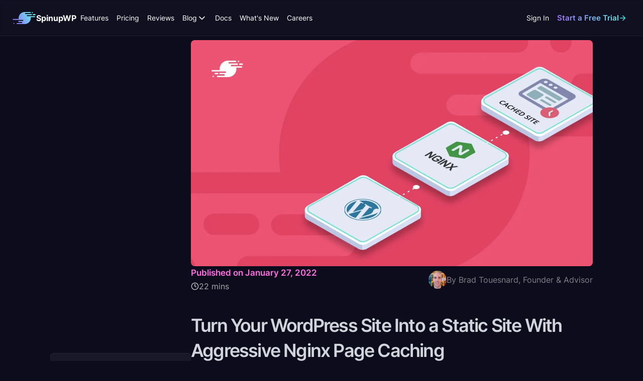

--- FILE ---
content_type: text/html; charset=UTF-8
request_url: https://spinupwp.com/wordpress-static-site-nginx-page-caching/
body_size: 37901
content:
<!-- used for blog posts -->
<!doctype html>
<html lang="en-US">

<head>
    <!-- hide html element until stylesheet has loaded to avoid FOUC issue -->
    <style>
        html {
            visibility: hidden;
            opacity: 0;
        }
    </style>

    <meta charset="UTF-8">
    <meta http-equiv="X-UA-Compatible" content="IE=edge">
    <meta name="viewport" content="width=device-width, initial-scale=1.0">
    <meta name="theme-color" content="#0D0625" />

    <meta name="msapplication-tap-highlight" content="no">
    <meta name="mobile-web-app-capable" content="yes">
    <meta name="application-name" content="SpinupWP">
    <link rel="icon" sizes="192x192" href="https://cdn.spinupwp.com/wp-content/themes/spinupwp/assets/images/icon-only.png">

    <meta name="apple-mobile-web-app-capable" content="yes">
    <meta name="apple-mobile-web-app-status-bar-style" content="black">
    <meta name="apple-mobile-web-app-title" content="SpinupWP">
    <link rel="icon" sizes="192x192" href="https://cdn.spinupwp.com/wp-content/themes/spinupwp/assets/images/icon-only.png">

    <meta name='robots' content='index, follow, max-image-preview:large, max-snippet:-1, max-video-preview:-1' />

	<!-- This site is optimized with the Yoast SEO plugin v26.7 - https://yoast.com/wordpress/plugins/seo/ -->
	<title>Turn Your WordPress Site into a Static Site with Aggressive Nginx Page Caching - SpinupWP</title>
	<meta name="description" content="Configuring aggressive page caching rules gives your WordPress site almost all the benefits of a static site without the downsides." />
	<link rel="canonical" href="https://spinupwp.com/wordpress-static-site-nginx-page-caching/" />
	<meta property="og:locale" content="en_US" />
	<meta property="og:type" content="article" />
	<meta property="og:title" content="Turn Your WordPress Site into a Static Site with Aggressive Nginx Page Caching - SpinupWP" />
	<meta property="og:description" content="Configuring aggressive page caching rules gives your WordPress site almost all the benefits of a static site without the downsides." />
	<meta property="og:url" content="https://spinupwp.com/wordpress-static-site-nginx-page-caching/" />
	<meta property="og:site_name" content="SpinupWP" />
	<meta property="article:published_time" content="2022-01-27T13:34:52+00:00" />
	<meta property="article:modified_time" content="2024-04-13T15:49:10+00:00" />
	<meta property="og:image" content="https://cdn.spinupwp.com/wp-content/uploads/2022/01/20180106/wordpress-static-site-nginx-featured-img-1.jpg" />
	<meta property="og:image:width" content="1560" />
	<meta property="og:image:height" content="880" />
	<meta property="og:image:type" content="image/jpeg" />
	<meta name="author" content="Brad Touesnard" />
	<meta name="twitter:card" content="summary_large_image" />
	<meta name="twitter:creator" content="@bradt" />
	<meta name="twitter:site" content="@spinupwp" />
	<meta name="twitter:label1" content="Written by" />
	<meta name="twitter:data1" content="Brad Touesnard" />
	<meta name="twitter:label2" content="Est. reading time" />
	<meta name="twitter:data2" content="24 minutes" />
	<script type="application/ld+json" class="yoast-schema-graph">{"@context":"https://schema.org","@graph":[{"@type":"Article","@id":"https://spinupwp.com/wordpress-static-site-nginx-page-caching/#article","isPartOf":{"@id":"https://spinupwp.com/wordpress-static-site-nginx-page-caching/"},"author":{"name":"Brad Touesnard","@id":"https://spinupwp.com/#/schema/person/6c4f6f6b501f9da510595d6021ec131e"},"headline":"Turn Your WordPress Site Into a Static Site With Aggressive Nginx Page&nbsp;Caching","datePublished":"2022-01-27T13:34:52+00:00","dateModified":"2024-04-13T15:49:10+00:00","mainEntityOfPage":{"@id":"https://spinupwp.com/wordpress-static-site-nginx-page-caching/"},"wordCount":5337,"commentCount":0,"publisher":{"@id":"https://spinupwp.com/#organization"},"image":{"@id":"https://spinupwp.com/wordpress-static-site-nginx-page-caching/#primaryimage"},"thumbnailUrl":"https://cdn.spinupwp.com/wp-content/uploads/2022/01/20180106/wordpress-static-site-nginx-featured-img-1.jpg","keywords":["Nginx","Cache","Page Caching","Static site generators","Headless Wordpress"],"articleSection":["Caching &amp; Performance"],"inLanguage":"en-US","potentialAction":[{"@type":"CommentAction","name":"Comment","target":["https://spinupwp.com/wordpress-static-site-nginx-page-caching/#respond"]}]},{"@type":"WebPage","@id":"https://spinupwp.com/wordpress-static-site-nginx-page-caching/","url":"https://spinupwp.com/wordpress-static-site-nginx-page-caching/","name":"Turn Your WordPress Site into a Static Site with Aggressive Nginx Page Caching - SpinupWP","isPartOf":{"@id":"https://spinupwp.com/#website"},"primaryImageOfPage":{"@id":"https://spinupwp.com/wordpress-static-site-nginx-page-caching/#primaryimage"},"image":{"@id":"https://spinupwp.com/wordpress-static-site-nginx-page-caching/#primaryimage"},"thumbnailUrl":"https://cdn.spinupwp.com/wp-content/uploads/2022/01/20180106/wordpress-static-site-nginx-featured-img-1.jpg","datePublished":"2022-01-27T13:34:52+00:00","dateModified":"2024-04-13T15:49:10+00:00","description":"Configuring aggressive page caching rules gives your WordPress site almost all the benefits of a static site without the downsides.","breadcrumb":{"@id":"https://spinupwp.com/wordpress-static-site-nginx-page-caching/#breadcrumb"},"inLanguage":"en-US","potentialAction":[{"@type":"ReadAction","target":["https://spinupwp.com/wordpress-static-site-nginx-page-caching/"]}]},{"@type":"ImageObject","inLanguage":"en-US","@id":"https://spinupwp.com/wordpress-static-site-nginx-page-caching/#primaryimage","url":"https://cdn.spinupwp.com/wp-content/uploads/2022/01/20180106/wordpress-static-site-nginx-featured-img-1.jpg","contentUrl":"https://cdn.spinupwp.com/wp-content/uploads/2022/01/20180106/wordpress-static-site-nginx-featured-img-1.jpg","width":1560,"height":880},{"@type":"BreadcrumbList","@id":"https://spinupwp.com/wordpress-static-site-nginx-page-caching/#breadcrumb","itemListElement":[{"@type":"ListItem","position":1,"name":"Home","item":"https://spinupwp.com/"},{"@type":"ListItem","position":2,"name":"Blog","item":"https://spinupwp.com/blog/"},{"@type":"ListItem","position":3,"name":"Turn Your WordPress Site Into a Static Site With Aggressive Nginx Page Caching"}]},{"@type":"WebSite","@id":"https://spinupwp.com/#website","url":"https://spinupwp.com/","name":"SpinupWP","description":"Spin Up Your Own Ultra Fast WordPress Server in Minutes","publisher":{"@id":"https://spinupwp.com/#organization"},"potentialAction":[{"@type":"SearchAction","target":{"@type":"EntryPoint","urlTemplate":"https://spinupwp.com/?s={search_term_string}"},"query-input":{"@type":"PropertyValueSpecification","valueRequired":true,"valueName":"search_term_string"}}],"inLanguage":"en-US"},{"@type":"Organization","@id":"https://spinupwp.com/#organization","name":"SpinupWP","url":"https://spinupwp.com/","logo":{"@type":"ImageObject","inLanguage":"en-US","@id":"https://spinupwp.com/#/schema/logo/image/","url":"https://cdn.spinupwp.com/wp-content/uploads/2022/11/25153800/spinupwp-logo-social.png","contentUrl":"https://cdn.spinupwp.com/wp-content/uploads/2022/11/25153800/spinupwp-logo-social.png","width":1124,"height":192,"caption":"SpinupWP"},"image":{"@id":"https://spinupwp.com/#/schema/logo/image/"},"sameAs":["https://x.com/spinupwp"]},{"@type":"Person","@id":"https://spinupwp.com/#/schema/person/6c4f6f6b501f9da510595d6021ec131e","name":"Brad Touesnard","image":{"@type":"ImageObject","inLanguage":"en-US","@id":"https://spinupwp.com/#/schema/person/image/","url":"https://secure.gravatar.com/avatar/77eeb1e20fd326af6a94bf1aa61d702e1d344ff8eb93ff65efc8a066548ab0b6?s=96&d=mm&r=g","contentUrl":"https://secure.gravatar.com/avatar/77eeb1e20fd326af6a94bf1aa61d702e1d344ff8eb93ff65efc8a066548ab0b6?s=96&d=mm&r=g","caption":"Brad Touesnard"},"description":"Although he doesn't help out much around here anymore, Brad is the original founder of SpinupWP and still cares about the product and the team. As an advisor, he's available to the team when needed and provides unsolicited feedback from time to time, whether they like it or not. 😂","sameAs":["https://bradt.ca/","https://x.com/bradt"]}]}</script>
	<!-- / Yoast SEO plugin. -->


<link rel='dns-prefetch' href='//cdn.spinupwp.com' />
<link rel='dns-prefetch' href='//cdnjs.cloudflare.com' />
<link rel="alternate" type="application/rss+xml" title="SpinupWP &raquo; Feed" href="https://spinupwp.com/feed/" />
<link rel="alternate" type="application/rss+xml" title="SpinupWP &raquo; Comments Feed" href="https://spinupwp.com/comments/feed/" />
<link rel="alternate" type="application/rss+xml" title="SpinupWP &raquo; Turn Your WordPress Site Into a Static Site With Aggressive Nginx Page&nbsp;Caching Comments Feed" href="https://spinupwp.com/wordpress-static-site-nginx-page-caching/feed/" />
<link rel="alternate" title="oEmbed (JSON)" type="application/json+oembed" href="https://spinupwp.com/wp-json/oembed/1.0/embed?url=https%3A%2F%2Fspinupwp.com%2Fwordpress-static-site-nginx-page-caching%2F" />
<link rel="alternate" title="oEmbed (XML)" type="text/xml+oembed" href="https://spinupwp.com/wp-json/oembed/1.0/embed?url=https%3A%2F%2Fspinupwp.com%2Fwordpress-static-site-nginx-page-caching%2F&#038;format=xml" />
<style id='wp-img-auto-sizes-contain-inline-css' type='text/css'>
img:is([sizes=auto i],[sizes^="auto," i]){contain-intrinsic-size:3000px 1500px}
/*# sourceURL=wp-img-auto-sizes-contain-inline-css */
</style>
<style id='classic-theme-styles-inline-css' type='text/css'>
/*! This file is auto-generated */
.wp-block-button__link{color:#fff;background-color:#32373c;border-radius:9999px;box-shadow:none;text-decoration:none;padding:calc(.667em + 2px) calc(1.333em + 2px);font-size:1.125em}.wp-block-file__button{background:#32373c;color:#fff;text-decoration:none}
/*# sourceURL=/wp-includes/css/classic-themes.min.css */
</style>
<link rel='stylesheet' id='highlightjs-css' href='https://cdnjs.cloudflare.com/ajax/libs/highlight.js/11.8.0/styles/base16/dracula.min.css' type='text/css' media='' />
<link rel="https://api.w.org/" href="https://spinupwp.com/wp-json/" /><link rel="alternate" title="JSON" type="application/json" href="https://spinupwp.com/wp-json/wp/v2/posts/4762" /><link rel="EditURI" type="application/rsd+xml" title="RSD" href="https://spinupwp.com/wp/xmlrpc.php?rsd" />
<meta name="generator" content="WordPress 6.9" />
<link rel='shortlink' href='https://spinupwp.com/?p=4762' />
<script defer src="https://spinupwp.app/js/manifest.js?ver=20191101"></script><script defer src="https://spinupwp.app/js/referral.js?ver=20191101"></script>		<!-- Mixpanel Integration-->
        <script type="text/javascript">
			if ( -1 === document.cookie.indexOf( 'dbi_admin=1' ) ) {
                (function(f,b){if(!b.__SV){var e,g,i,h;window.mixpanel=b;b._i=[];b.init=function(e,f,c){function g(a,d){var b=d.split(".");2==b.length&&(a=a[b[0]],d=b[1]);a[d]=function(){a.push([d].concat(Array.prototype.slice.call(arguments,0)))}}var a=b;"undefined"!==typeof c?a=b[c]=[]:c="mixpanel";a.people=a.people||[];a.toString=function(a){var d="mixpanel";"mixpanel"!==c&&(d+="."+c);a||(d+=" (stub)");return d};a.people.toString=function(){return a.toString(1)+".people (stub)"};i="disable time_event track track_pageview track_links track_forms track_with_groups add_group set_group remove_group register register_once alias unregister identify name_tag set_config reset opt_in_tracking opt_out_tracking has_opted_in_tracking has_opted_out_tracking clear_opt_in_out_tracking start_batch_senders people.set people.set_once people.unset people.increment people.append people.union people.track_charge people.clear_charges people.delete_user people.remove".split(" ");
                for(h=0;h<i.length;h++)g(a,i[h]);var j="set set_once union unset remove delete".split(" ");a.get_group=function(){function b(c){d[c]=function(){call2_args=arguments;call2=[c].concat(Array.prototype.slice.call(call2_args,0));a.push([e,call2])}}for(var d={},e=["get_group"].concat(Array.prototype.slice.call(arguments,0)),c=0;c<j.length;c++)b(j[c]);return d};b._i.push([e,f,c])};b.__SV=1.2;e=f.createElement("script");e.type="text/javascript";e.async=!0;e.src="undefined"!==typeof MIXPANEL_CUSTOM_LIB_URL?
                MIXPANEL_CUSTOM_LIB_URL:"file:"===f.location.protocol&&"//cdn.mxpnl.com/libs/mixpanel-2-latest.min.js".match(/^\/\//)?"https://cdn.mxpnl.com/libs/mixpanel-2-latest.min.js":"//cdn.mxpnl.com/libs/mixpanel-2-latest.min.js";g=f.getElementsByTagName("script")[0];g.parentNode.insertBefore(e,g)}})(document,window.mixpanel||[]);

                mixpanel.init('882cd34b27e47bdf6e3b76668ba59a94', {batch_requests: true}); 

                mixpanel.track('View Page', {'slug': 'wordpress-static-site-nginx-page-caching'});
mixpanel.track('View Blog Post', {'slug': 'wordpress-static-site-nginx-page-caching'});
            }
        </script>
		        <script src="https://cdn.usefathom.com/script.js" data-site="KIHXSTQL" async></script>
		<style>.wp-block-gallery.is-cropped .blocks-gallery-item picture{height:100%;width:100%;}</style><style id="critical_css">html{visibility:hidden;opacity:0}body{--wp--preset--color--black:#000000;--wp--preset--color--cyan-bluish-gray:#abb8c3;--wp--preset--color--white:#ffffff;--wp--preset--color--pale-pink:#f78da7;--wp--preset--color--vivid-red:#cf2e2e;--wp--preset--color--luminous-vivid-orange:#ff6900;--wp--preset--color--luminous-vivid-amber:#fcb900;--wp--preset--color--light-green-cyan:#7bdcb5;--wp--preset--color--vivid-green-cyan:#00d084;--wp--preset--color--pale-cyan-blue:#8ed1fc;--wp--preset--color--vivid-cyan-blue:#0693e3;--wp--preset--color--vivid-purple:#9b51e0;--wp--preset--gradient--vivid-cyan-blue-to-vivid-purple:linear-gradient(135deg,rgba(6,147,227,1) 0%,rgb(155,81,224) 100%);--wp--preset--gradient--light-green-cyan-to-vivid-green-cyan:linear-gradient(135deg,rgb(122,220,180) 0%,rgb(0,208,130) 100%);--wp--preset--gradient--luminous-vivid-amber-to-luminous-vivid-orange:linear-gradient(135deg,rgba(252,185,0,1) 0%,rgba(255,105,0,1) 100%);--wp--preset--gradient--luminous-vivid-orange-to-vivid-red:linear-gradient(135deg,rgba(255,105,0,1) 0%,rgb(207,46,46) 100%);--wp--preset--gradient--very-light-gray-to-cyan-bluish-gray:linear-gradient(135deg,rgb(238,238,238) 0%,rgb(169,184,195) 100%);--wp--preset--gradient--cool-to-warm-spectrum:linear-gradient(135deg,rgb(74,234,220) 0%,rgb(151,120,209) 20%,rgb(207,42,186) 40%,rgb(238,44,130) 60%,rgb(251,105,98) 80%,rgb(254,248,76) 100%);--wp--preset--gradient--blush-light-purple:linear-gradient(135deg,rgb(255,206,236) 0%,rgb(152,150,240) 100%);--wp--preset--gradient--blush-bordeaux:linear-gradient(135deg,rgb(254,205,165) 0%,rgb(254,45,45) 50%,rgb(107,0,62) 100%);--wp--preset--gradient--luminous-dusk:linear-gradient(135deg,rgb(255,203,112) 0%,rgb(199,81,192) 50%,rgb(65,88,208) 100%);--wp--preset--gradient--pale-ocean:linear-gradient(135deg,rgb(255,245,203) 0%,rgb(182,227,212) 50%,rgb(51,167,181) 100%);--wp--preset--gradient--electric-grass:linear-gradient(135deg,rgb(202,248,128) 0%,rgb(113,206,126) 100%);--wp--preset--gradient--midnight:linear-gradient(135deg,rgb(2,3,129) 0%,rgb(40,116,252) 100%);--wp--preset--duotone--dark-grayscale:url(&#039;#wp-duotone-dark-grayscale&#039;);--wp--preset--duotone--grayscale:url(&#039;#wp-duotone-grayscale&#039;);--wp--preset--duotone--purple-yellow:url(&#039;#wp-duotone-purple-yellow&#039;);--wp--preset--duotone--blue-red:url(&#039;#wp-duotone-blue-red&#039;);--wp--preset--duotone--midnight:url(&#039;#wp-duotone-midnight&#039;);--wp--preset--duotone--magenta-yellow:url(&#039;#wp-duotone-magenta-yellow&#039;);--wp--preset--duotone--purple-green:url(&#039;#wp-duotone-purple-green&#039;);--wp--preset--duotone--blue-orange:url(&#039;#wp-duotone-blue-orange&#039;);--wp--preset--font-size--small:13px;--wp--preset--font-size--medium:20px;--wp--preset--font-size--large:36px;--wp--preset--font-size--x-large:42px;--wp--preset--spacing--20:0.44rem;--wp--preset--spacing--30:0.67rem;--wp--preset--spacing--40:1rem;--wp--preset--spacing--50:1.5rem;--wp--preset--spacing--60:2.25rem;--wp--preset--spacing--70:3.38rem;--wp--preset--spacing--80:5.06rem}*,::after,::before{box-sizing:border-box;border-width:0;border-style:solid;border-color:currentColor}::after,::before{--tw-content:&#039;&#039;}:host,html{line-height:1.5;-webkit-text-size-adjust:100%;-moz-tab-size:4;-o-tab-size:4;tab-size:4;font-family:ui-sans-serif,system-ui,sans-serif,&quot;Apple Color Emoji&quot;,&quot;Segoe UI Emoji&quot;,&quot;Segoe UI Symbol&quot;,&quot;Noto Color Emoji&quot;;font-feature-settings:normal;font-variation-settings:normal}body{margin:0;line-height:inherit}h1,h2,h3{font-size:inherit;font-weight:inherit}a{color:inherit;text-decoration:inherit}code{font-family:ui-monospace,SFMono-Regular,Menlo,Monaco,Consolas,&quot;Liberation Mono&quot;,&quot;Courier New&quot;,monospace;font-feature-settings:normal;font-variation-settings:normal;font-size:1em}button,input{font-family:inherit;font-feature-settings:inherit;font-variation-settings:inherit;font-size:100%;font-weight:inherit;line-height:inherit;color:inherit;margin:0;padding:0}button{text-transform:none}[type=button],[type=submit],button{-webkit-appearance:button;background-color:transparent;background-image:none}:-moz-focusring{outline:auto}:-moz-ui-invalid{box-shadow:none}::-webkit-inner-spin-button,::-webkit-outer-spin-button{height:auto}::-webkit-search-decoration{-webkit-appearance:none}::-webkit-file-upload-button{-webkit-appearance:button;font:inherit}h1,h2,h3,p{margin:0}fieldset{margin:0;padding:0}ul{list-style:none;margin:0;padding:0}input::-moz-placeholder{opacity:1;color:#9ca3af}img,svg{display:block;vertical-align:middle}img{max-width:100%;height:auto}.primary{--tw-gradient-from-position: ;--tw-gradient-via-position: ;--tw-gradient-to-position: }.button,.dropdown-menu,button{--tw-ring-offset-shadow:0 0 #0000;--tw-ring-shadow:0 0 #0000;--tw-shadow:0 0 #0000;--tw-shadow-colored:0 0 #0000}.nav{--tw-backdrop-blur: ;--tw-backdrop-brightness: ;--tw-backdrop-contrast: ;--tw-backdrop-grayscale: ;--tw-backdrop-hue-rotate: ;--tw-backdrop-invert: ;--tw-backdrop-opacity: ;--tw-backdrop-saturate: ;--tw-backdrop-sepia: }html{font-size:62.5%;-webkit-font-smoothing:antialiased;font-synthesis:none;overflow-x:hidden;margin:0!important;scroll-behavior:auto}body{width:100%;overflow-x:clip}:root{color-scheme:dark}img{aspect-ratio:attr(width)/attr(height)}svg{will-change:filter}.prose{color:var(--tw-prose-body);max-width:65ch}.prose{--tw-prose-body:#374151;--tw-prose-headings:#111827;--tw-prose-lead:#4b5563;--tw-prose-links:#111827;--tw-prose-bold:#111827;--tw-prose-counters:#6b7280;--tw-prose-bullets:#d1d5db;--tw-prose-hr:#e5e7eb;--tw-prose-quotes:#111827;--tw-prose-quote-borders:#e5e7eb;--tw-prose-captions:#6b7280;--tw-prose-kbd:#111827;--tw-prose-kbd-shadows:17 24 39;--tw-prose-code:#111827;--tw-prose-pre-code:#e5e7eb;--tw-prose-pre-bg:#1f2937;--tw-prose-th-borders:#d1d5db;--tw-prose-td-borders:#e5e7eb;--tw-prose-invert-body:#d1d5db;--tw-prose-invert-headings:#fff;--tw-prose-invert-lead:#9ca3af;--tw-prose-invert-links:#fff;--tw-prose-invert-bold:#fff;--tw-prose-invert-counters:#9ca3af;--tw-prose-invert-bullets:#4b5563;--tw-prose-invert-hr:#374151;--tw-prose-invert-quotes:#f3f4f6;--tw-prose-invert-quote-borders:#374151;--tw-prose-invert-captions:#9ca3af;--tw-prose-invert-kbd:#fff;--tw-prose-invert-kbd-shadows:255 255 255;--tw-prose-invert-code:#fff;--tw-prose-invert-pre-code:#d1d5db;--tw-prose-invert-pre-bg:rgb(0 0 0 / 50%);--tw-prose-invert-th-borders:#4b5563;--tw-prose-invert-td-borders:#374151;font-size:1rem;line-height:1.75}.prose-2xl{font-size:1.5rem;line-height:1.6666667}.prose-invert{--tw-prose-body:var(--tw-prose-invert-body);--tw-prose-headings:var(--tw-prose-invert-headings);--tw-prose-lead:var(--tw-prose-invert-lead);--tw-prose-links:var(--tw-prose-invert-links);--tw-prose-bold:var(--tw-prose-invert-bold);--tw-prose-counters:var(--tw-prose-invert-counters);--tw-prose-bullets:var(--tw-prose-invert-bullets);--tw-prose-hr:var(--tw-prose-invert-hr);--tw-prose-quotes:var(--tw-prose-invert-quotes);--tw-prose-quote-borders:var(--tw-prose-invert-quote-borders);--tw-prose-captions:var(--tw-prose-invert-captions);--tw-prose-kbd:var(--tw-prose-invert-kbd);--tw-prose-kbd-shadows:var(--tw-prose-invert-kbd-shadows);--tw-prose-code:var(--tw-prose-invert-code);--tw-prose-pre-code:var(--tw-prose-invert-pre-code);--tw-prose-pre-bg:var(--tw-prose-invert-pre-bg);--tw-prose-th-borders:var(--tw-prose-invert-th-borders);--tw-prose-td-borders:var(--tw-prose-invert-td-borders)}.entry-date{font-weight:600;--tw-text-opacity:1!important;color:rgb(255 114 224 / var(--tw-text-opacity))!important;font-variation-settings:&quot;wght&quot; 600}.post .avatar{height:3.6rem;width:3.6rem;border-radius:9999px}.checkout .checkout-main{position:relative;padding:3.2rem}.checkout .checkout-header{margin-bottom:4rem;display:flex;align-items:center}.checkout .checkout-header svg{margin-right:15px}.checkout .checkout-buttons{margin-left:auto;margin-right:auto;margin-top:4rem;margin-bottom:4rem;width:100%;max-width:28rem;text-align:center}.checkout .checkout-buttons button{display:flex;width:100%;min-width:16rem;border-radius:.75rem;border-color:rgb(255 255 255 / .1);padding-left:2.4rem;padding-right:2.4rem;font-size:1.4rem;--tw-shadow:0 10px 15px -3px rgb(0 0 0 / 0.1),0 4px 6px -4px rgb(0 0 0 / 0.1);--tw-shadow-colored:0 10px 15px -3px var(--tw-shadow-color),0 4px 6px -4px var(--tw-shadow-color);box-shadow:var(--tw-ring-offset-shadow,0 0 #0000),var(--tw-ring-shadow,0 0 #0000),var(--tw-shadow);background-color:#334}.checkout .checkout-buttons button:not(.checkout-button-email){margin-bottom:2rem}.checkout .checkout-buttons button img{margin-right:1.6rem;width:2rem;height:2rem;vertical-align:middle;fill:none}.checkout .checkout-buttons button span{vertical-align:middle}.checkout .checkout-form-google button{background-color:rgb(255 255 255 / 1);--tw-text-opacity:1;color:rgb(0 0 0 / var(--tw-text-opacity))}.checkout .checkout-form-github button{background-color:#333;color:#fff}.checkout .checkout-form-twitter button{background-color:#1085a8;color:#fff}.checkout .checkout-button-email img{filter:brightness(1.8)}.checkout .loading-overlay{position:absolute;inset:0rem;z-index:10;display:none}.checkout-logged-in{display:none}.checkout-success{display:none;width:450px;padding:32px 45px}.checkout-success h2{font-size:30px;font-weight:900;letter-spacing:-.46px;line-height:1.9;margin:0 0 35px;text-align:center}.checkout-success p:last-of-type{margin-bottom:50px}.checkout-success h2,.checkout-success p{opacity:0}@media (max-width:480px){#checkout{height:100%;border-radius:0!important}.checkout-main{padding-left:1.6rem!important;padding-right:1.6rem!important;padding-top:3.2rem!important;padding-bottom:3.2rem!important}}input[type=email],input[type=text]{height:4.8rem;width:100%;border-radius:.75rem;border-width:1px;border-color:rgb(255 255 255 / .1);background-color:rgb(255 255 255 / .1);padding-left:2.4rem;padding-right:2.4rem}label{margin-bottom:.4rem;display:inline-block;font-size:1.5rem;font-weight:700;opacity:.6;font-variation-settings:&quot;wght&quot; 700}.nav{position:relative;z-index:50;margin:auto;display:flex;width:100%;align-items:center;border-bottom-width:1px;border-color:rgb(255 255 255 / .05);background-color:rgb(255 255 255 / .02);padding-left:2.4rem;padding-right:2.4rem;--tw-backdrop-blur:blur(16px);-webkit-backdrop-filter:var(--tw-backdrop-blur) var(--tw-backdrop-brightness) var(--tw-backdrop-contrast) var(--tw-backdrop-grayscale) var(--tw-backdrop-hue-rotate) var(--tw-backdrop-invert) var(--tw-backdrop-opacity) var(--tw-backdrop-saturate) var(--tw-backdrop-sepia);backdrop-filter:var(--tw-backdrop-blur) var(--tw-backdrop-brightness) var(--tw-backdrop-contrast) var(--tw-backdrop-grayscale) var(--tw-backdrop-hue-rotate) var(--tw-backdrop-invert) var(--tw-backdrop-opacity) var(--tw-backdrop-saturate) var(--tw-backdrop-sepia)}.nav .nav-inner{margin:auto;display:flex;width:100%;max-width:144rem;align-items:center;justify-content:space-between}#page-header{position:sticky;top:0}#nav{top:0}.menu-icon{position:relative;width:3.2rem;height:3.2rem}.menu-icon .menu-icon-checkbox{position:relative;z-index:10;display:block;height:100%;width:100%;opacity:0;-webkit-touch-callout:none}.menu-icon div{position:absolute;top:0;right:0;left:0;bottom:0;margin:auto;width:22px;height:12px}.menu-icon span{position:absolute;display:block;width:100%;border-radius:.125rem;--tw-bg-opacity:1;background-color:rgb(255 255 255 / var(--tw-bg-opacity));height:1px}.menu-icon span:first-of-type{top:0}.menu-icon span:last-of-type{bottom:0}#mobilemenu{position:absolute;z-index:40;height:100%;width:100%;background-color:rgb(0 0 0 / .9)}#mobilemenu ul{margin-top:8rem;display:flex;flex-direction:column;align-items:center;gap:3.2rem;font-size:1.8rem}.dropdown{position:relative;z-index:10}.dropdown.purple .dropdown-menu{--tw-border-opacity:1;border-color:rgb(165 109 255 / var(--tw-border-opacity));--tw-shadow-color:#a56dff;--tw-shadow:var(--tw-shadow-colored)}.dropdown.purple .dropdown-menu a span{background-color:rgb(165 109 255 / .2)}.dropdown.purple .dropdown-menu a svg{--tw-text-opacity:1;color:rgb(165 109 255 / var(--tw-text-opacity))}.dropdown.pink .dropdown-menu{--tw-border-opacity:1;border-color:rgb(255 114 224 / var(--tw-border-opacity));--tw-shadow-color:#ff72e0;--tw-shadow:var(--tw-shadow-colored)}.dropdown.pink .dropdown-menu a span{background-color:rgb(255 114 224 / .2)}.dropdown.pink .dropdown-menu a svg{--tw-text-opacity:1;color:rgb(255 114 224 / var(--tw-text-opacity))}.dropdown.blue .dropdown-menu{--tw-border-opacity:1;border-color:rgb(0 194 255 / var(--tw-border-opacity));--tw-shadow-color:#00c2ff;--tw-shadow:var(--tw-shadow-colored)}.dropdown.blue .dropdown-menu a span{background-color:rgb(0 194 255 / .2)}.dropdown.blue .dropdown-menu a svg{--tw-text-opacity:1;color:rgb(0 194 255 / var(--tw-text-opacity))}.dropdown-menu{position:relative;z-index:50;display:none;width:-moz-max-content;width:max-content;gap:.8rem;border-radius:1rem;border-width:2px;background-color:rgb(0 0 0 / 98%);padding:.8rem;--tw-shadow:0 1px 2px 0 rgb(0 0 0 / 0.05);--tw-shadow-colored:0 1px 2px 0 var(--tw-shadow-color);box-shadow:var(--tw-ring-offset-shadow,0 0 #0000),var(--tw-ring-shadow,0 0 #0000),var(--tw-shadow)}.dropdown-menu li{display:flex;flex-direction:column;gap:2.4rem}.dropdown-wrapper{position:absolute;display:flex;flex-direction:column;padding-top:2.4rem}nav ul li a{padding:.8rem}.dropdown-menu a{border-radius:.75rem;padding-left:1.6rem;padding-right:1.6rem;padding-top:.8rem;padding-bottom:.8rem;color:rgb(255 255 255 / 1)}.button,button{z-index:10;display:flex;height:4.8rem;align-items:center;gap:1.2rem;white-space:nowrap;border-radius:.75rem;padding-left:2.4rem;padding-right:2.4rem;font-size:1.6rem;font-weight:600;--tw-text-opacity:1;color:rgb(255 255 255 / var(--tw-text-opacity));font-variation-settings:&quot;wght&quot; 600;box-shadow:inset 0 0 0 1px rgba(255 255 255 / 25%)}.button.primary,button.primary{background-image:linear-gradient(252deg,#00d9b2 0,#2b5ee5 48%,#7b00f5 96%)}.link.primary.arrow::after{filter:invert(77%) sepia(97%) saturate(807%) hue-rotate(146deg) brightness(94%) contrast(88%)}.link{display:flex;width:-moz-max-content;width:max-content;align-items:center;gap:.6rem;font-size:1.6rem;font-weight:600;font-variation-settings:&quot;wght&quot; 600}.link.primary{background-image:linear-gradient(to right,var(--tw-gradient-stops));--tw-gradient-from:#a56dff var(--tw-gradient-from-position);--tw-gradient-to:rgb(165 109 255 / 0) var(--tw-gradient-to-position);--tw-gradient-stops:var(--tw-gradient-from),var(--tw-gradient-to);--tw-gradient-to:#53ffe0 var(--tw-gradient-to-position);-webkit-background-clip:text;background-clip:text;color:transparent}.arrow::after{display:inline-block;width:1.6rem;height:1.6rem;content:&quot;&quot;;background-image:url(&quot;../../../svg/arrow.svg&quot;);background-size:16px 16px}@font-face{font-family:inter-v;src:url(&#039;../../../fonts/inter-v/inter-variable.woff2&#039;) format(&quot;truetype-variations&quot;);font-display:swap;font-style:normal;font-weight:100 900}@font-face{font-family:axiforma;font-weight:100;font-style:normal;font-display:swap;src:url(&#039;../../../fonts/axiforma/axiforma-thin.woff2&#039;) format(&#039;woff2&#039;),url(&#039;../../../fonts/axiforma/axiforma-thin.woff&#039;) format(&#039;woff&#039;)}@font-face{font-family:axiforma;font-weight:100;font-style:italic;font-display:swap;src:url(&#039;../../../fonts/axiforma/axiforma-thin-italic.woff2&#039;) format(&#039;woff2&#039;),url(&#039;../../../fonts/axiforma/axiforma-thin-italic.woff&#039;) format(&#039;woff&#039;)}@font-face{font-family:axiforma;font-weight:200;font-style:normal;font-display:swap;src:url(&#039;../../../fonts/axiforma/axiforma-light.woff2&#039;) format(&#039;woff2&#039;),url(&#039;../../../fonts/axiforma/axiforma-light.woff&#039;) format(&#039;woff&#039;)}@font-face{font-family:axiforma;font-weight:200;font-style:italic;font-display:swap;src:url(&#039;../../../fonts/axiforma/axiforma-light-italic.woff2&#039;) format(&#039;woff2&#039;),url(&#039;../../../fonts/axiforma/axiforma-light-italic.woff&#039;) format(&#039;woff&#039;)}@font-face{font-family:axiforma;font-weight:300;font-style:normal;font-display:swap;src:url(&#039;../../../fonts/axiforma/axiforma-book.woff2&#039;) format(&#039;woff2&#039;),url(&#039;../../../fonts/axiforma/axiforma-book.woff&#039;) format(&#039;woff&#039;)}@font-face{font-family:axiforma;font-weight:300;font-style:italic;font-display:swap;src:url(&#039;../../../fonts/axiforma/axiforma-book-italic.woff2&#039;) format(&#039;woff2&#039;),url(&#039;../../../fonts/axiforma/axiforma-book-italic.woff&#039;) format(&#039;woff&#039;)}@font-face{font-family:axiforma;font-weight:400;font-style:normal;font-display:swap;src:url(&#039;../../../fonts/axiforma/axiforma-regular.woff2&#039;) format(&#039;woff2&#039;),url(&#039;../../../fonts/axiforma/axiforma-regular.woff&#039;) format(&#039;woff&#039;)}@font-face{font-family:axiforma;font-weight:400;font-style:italic;src:url(&#039;../../../fonts/axiforma/axiforma-regular-italic.woff2&#039;) format(&#039;woff2&#039;),url(&#039;../../../fonts/axiforma/axiforma-regular-italic.woff&#039;) format(&#039;woff&#039;)}@font-face{font-family:axiforma;font-weight:500;font-style:normal;font-display:swap;src:url(&#039;../../../fonts/axiforma/axiforma-medium.woff2&#039;) format(&#039;woff2&#039;),url(&#039;../../../fonts/axiforma/axiforma-medium.woff&#039;) format(&#039;woff&#039;)}@font-face{font-family:axiforma;font-weight:500;font-style:italic;font-display:swap;src:url(&#039;../../../fonts/axiforma/axiforma-medium-italic.woff2&#039;) format(&#039;woff2&#039;),url(&#039;../../../fonts/axiforma/axiforma-medium-italic.woff&#039;) format(&#039;woff&#039;)}@font-face{font-family:axiforma;font-weight:600;font-style:normal;font-display:swap;src:url(&#039;../../../fonts/axiforma/axiforma-semibold.woff2&#039;) format(&#039;woff2&#039;),url(&#039;../../../fonts/axiforma/axiforma-semibold.woff&#039;) format(&#039;woff&#039;)}@font-face{font-family:axiforma;font-weight:600;font-style:italic;font-display:swap;src:url(&#039;../../../fonts/axiforma/axiforma-semibold-italic.woff2&#039;) format(&#039;woff2&#039;),url(&#039;../../../fonts/axiforma/axiforma-semibold-italic.woff&#039;) format(&#039;woff&#039;)}@font-face{font-family:axiforma;font-weight:700;font-style:normal;font-display:swap;src:url(&#039;../../../fonts/axiforma/axiforma-bold.woff2&#039;) format(&#039;woff2&#039;),url(&#039;../../../fonts/axiforma/axiforma-bold.woff&#039;) format(&#039;woff&#039;)}@font-face{font-family:axiforma;font-weight:700;font-style:italic;font-display:swap;src:url(&#039;../../../fonts/axiforma/axiforma-bold-italic.woff2&#039;) format(&#039;woff2&#039;),url(&#039;../../../fonts/axiforma/axiforma-bold-italic.woff&#039;) format(&#039;woff&#039;)}@font-face{font-family:axiforma;font-weight:800;font-style:normal;font-display:swap;src:url(&#039;../../../fonts/axiforma/axiforma-extrabold.woff2&#039;) format(&#039;woff2&#039;),url(&#039;../../../fonts/axiforma/axiforma-extrabold.woff&#039;) format(&#039;woff&#039;)}@font-face{font-family:axiforma;font-weight:800;font-style:italic;font-display:swap;src:url(&#039;../../../fonts/axiforma/axiforma-extrabold-italic.woff2&#039;) format(&#039;woff2&#039;),url(&#039;../../../fonts/axiforma/axiforma-extrabold-italic.woff&#039;) format(&#039;woff&#039;)}@font-face{font-family:axiforma;font-weight:900;font-style:normal;font-display:swap;src:url(&#039;../../../fonts/axiforma/axiforma-black.woff2&#039;) format(&#039;woff2&#039;),url(&#039;../../../fonts/axiforma/axiforma-black.woff&#039;) format(&#039;woff&#039;)}@font-face{font-family:axiforma;font-weight:900;font-style:italic;font-display:swap;src:url(&#039;../../../fonts/axiforma/axiforma-black-italic.woff2&#039;) format(&#039;woff2&#039;),url(&#039;../../../fonts/axiforma/axiforma-black-italic.woff&#039;) format(&#039;woff&#039;)}@font-face{font-family:axiforma;font-weight:1000;font-style:normal;font-display:swap;src:url(&#039;../../../fonts/axiforma/axiforma-heavy.woff2&#039;) format(&#039;woff2&#039;),url(&#039;../../../fonts/axiforma/axiforma-heavy.woff&#039;) format(&#039;woff&#039;)}@font-face{font-family:axiforma;font-weight:1000;font-style:italic;font-display:swap;src:url(&#039;../../../fonts/axiforma/axiforma-heavy-italic.woff2&#039;) format(&#039;woff2&#039;),url(&#039;../../../fonts/axiforma/axiforma-heavy-italic.woff&#039;) format(&#039;woff&#039;)}p{text-wrap:pretty;line-height:1.625}a,button,p{letter-spacing:0;font-family:inter-v,system-ui,sans-serif}h1,h2,h3{font-family:axiforma,sans-serif;letter-spacing:.25px;text-wrap:balance}code::after,code::before{content:none!important}.prose-2xl{font-size:1.7rem}.prose{max-width:100%}.prose h1{font-family:inter-v,system-ui,sans-serif;font-weight:700;line-height:1.4;font-variation-settings:&quot;wght&quot; 700}.prose h1{font-size:2.8rem}@media (min-width:768px){.prose h1{font-size:3.6rem}}.prose p{color:rgb(255 255 255 / .8)}.prose a{text-decoration-line:none}.prose img{border-radius:.75rem}.no-widows{overflow-wrap:break-word}@media (min-width:640px){.no-widows{overflow-wrap:normal;word-break:normal}}.absolute{position:absolute}.relative{position:relative}.-left-\[0\.2rem\]{left:-.2rem}.-top-\[0\.8rem\]{top:-.8rem}.z-10{z-index:10}.z-40{z-index:40}.m-0{margin:0}.m-auto{margin:auto}.mx-auto{margin-left:auto;margin-right:auto}.my-0{margin-top:0;margin-bottom:0}.my-24{margin-top:2.4rem;margin-bottom:2.4rem}.-mt-24{margin-top:-2.4rem}.mb-24{margin-bottom:2.4rem}.mb-40{margin-bottom:4rem}.ml-6{margin-left:.6rem}.mt-16{margin-top:1.6rem}.mt-8{margin-top:.8rem}.flex{display:flex}.inline-flex{display:inline-flex}.hidden{display:none}.size-20{width:2rem;height:2rem}.size-32{width:3.2rem;height:3.2rem}.h-40{height:4rem}.h-64{height:6.4rem}.h-80{height:8rem}.h-\[1\.8rem\]{height:1.8rem}.w-16{width:1.6rem}.w-160{width:16rem}.w-\[1\.8rem\]{width:1.8rem}.w-full{width:100%}.max-w-320{max-width:32rem}.max-w-480{max-width:48rem}.max-w-800{max-width:80rem}.list-none{list-style-type:none}.grid-flow-col{grid-auto-flow:column}.grid-rows-5{grid-template-rows:repeat(5,minmax(0,1fr))}.flex-col{flex-direction:column}.items-start{align-items:flex-start}.items-center{align-items:center}.justify-center{justify-content:center}.gap-12{gap:1.2rem}.gap-16{gap:1.6rem}.gap-2{gap:.2rem}.gap-24{gap:2.4rem}.gap-32{gap:3.2rem}.gap-6{gap:.6rem}.gap-8{gap:.8rem}.gap-\[1rem\]{gap:1rem}.rounded-2xl{border-radius:1rem}.rounded-full{border-radius:9999px}.rounded-xl{border-radius:.75rem}.bg-bg-default\/90{background-color:rgb(12 12 29 / .9)}.bg-teal\/30{background-color:rgb(83 255 224 / .3)}.fill-current{fill:currentColor}.fill-transparent{fill:transparent}.stroke-current{stroke:currentColor}.px-16{padding-left:1.6rem;padding-right:1.6rem}.px-24{padding-left:2.4rem;padding-right:2.4rem}.pb-120{padding-bottom:12rem}.pt-40{padding-top:4rem}.text-center{text-align:center}.font-body{font-family:inter-v,system-ui,sans-serif}.text-12{font-size:1.2rem}.text-13{font-size:1.3rem}.text-14{font-size:1.4rem}.text-15{font-size:1.5rem}.text-16{font-size:1.6rem}.text-18{font-size:1.8rem}.text-20{font-size:2rem}.font-bold{font-weight:700}.font-semibold{font-weight:600}.uppercase{text-transform:uppercase}.leading-none{line-height:1}.text-blue{--tw-text-opacity:1;color:rgb(0 194 255 / var(--tw-text-opacity))}.text-red{--tw-text-opacity:1;color:rgb(255 122 122 / var(--tw-text-opacity))}.text-teal{--tw-text-opacity:1;color:rgb(83 255 224 / var(--tw-text-opacity))}.text-white{--tw-text-opacity:1;color:rgb(255 255 255 / var(--tw-text-opacity))}.text-white\/100{color:rgb(255 255 255 / 1)}.text-white\/60{color:rgb(255 255 255 / .6)}.opacity-60{opacity:.6}.opacity-80{opacity:.8}.font-semibold{font-variation-settings:&quot;wght&quot; 600}.font-bold{font-variation-settings:&quot;wght&quot; 700}em{font-style:italic;font-variation-settings:&quot;slnt&quot; -10}body{position:relative;z-index:0;--tw-bg-opacity:1;background-color:rgb(12 12 29 / var(--tw-bg-opacity));font-size:1.6rem;--tw-text-opacity:1;color:rgb(255 255 255 / var(--tw-text-opacity))}html{--tw-bg-opacity:1;background-color:rgb(12 12 29 / var(--tw-bg-opacity));visibility:visible;opacity:1}section h2{scroll-margin-top:12rem}@media (min-width:640px){.sm\:mt-0{margin-top:0}.sm\:flex-row{flex-direction:row}.sm\:items-center{align-items:center}.sm\:justify-between{justify-content:space-between}.sm\:gap-0{gap:0}.sm\:pt-80{padding-top:8rem}}@media (min-width:1024px){.lg\:flex{display:flex}.lg\:hidden{display:none}.lg\:px-0{padding-left:0;padding-right:0}}@media (min-width:1280px){.xl\:block{display:block}.xl\:gap-24{gap:2.4rem}.xl\:gap-64{gap:6.4rem}}</style><link rel="preload" href="https://cdn.spinupwp.com/wp-content/themes/spinupwp/assets/css/tailwind/style.min.css?ver=1762536094" as="style" onload="this.onload=null;this.rel='stylesheet'"><noscript><link rel="stylesheet" href="https://cdn.spinupwp.com/wp-content/themes/spinupwp/assets/css/tailwind/style.min.css?ver=1762536094"></noscript><style id='global-styles-inline-css' type='text/css'>
:root{--wp--preset--aspect-ratio--square: 1;--wp--preset--aspect-ratio--4-3: 4/3;--wp--preset--aspect-ratio--3-4: 3/4;--wp--preset--aspect-ratio--3-2: 3/2;--wp--preset--aspect-ratio--2-3: 2/3;--wp--preset--aspect-ratio--16-9: 16/9;--wp--preset--aspect-ratio--9-16: 9/16;--wp--preset--color--black: #000000;--wp--preset--color--cyan-bluish-gray: #abb8c3;--wp--preset--color--white: #ffffff;--wp--preset--color--pale-pink: #f78da7;--wp--preset--color--vivid-red: #cf2e2e;--wp--preset--color--luminous-vivid-orange: #ff6900;--wp--preset--color--luminous-vivid-amber: #fcb900;--wp--preset--color--light-green-cyan: #7bdcb5;--wp--preset--color--vivid-green-cyan: #00d084;--wp--preset--color--pale-cyan-blue: #8ed1fc;--wp--preset--color--vivid-cyan-blue: #0693e3;--wp--preset--color--vivid-purple: #9b51e0;--wp--preset--gradient--vivid-cyan-blue-to-vivid-purple: linear-gradient(135deg,rgb(6,147,227) 0%,rgb(155,81,224) 100%);--wp--preset--gradient--light-green-cyan-to-vivid-green-cyan: linear-gradient(135deg,rgb(122,220,180) 0%,rgb(0,208,130) 100%);--wp--preset--gradient--luminous-vivid-amber-to-luminous-vivid-orange: linear-gradient(135deg,rgb(252,185,0) 0%,rgb(255,105,0) 100%);--wp--preset--gradient--luminous-vivid-orange-to-vivid-red: linear-gradient(135deg,rgb(255,105,0) 0%,rgb(207,46,46) 100%);--wp--preset--gradient--very-light-gray-to-cyan-bluish-gray: linear-gradient(135deg,rgb(238,238,238) 0%,rgb(169,184,195) 100%);--wp--preset--gradient--cool-to-warm-spectrum: linear-gradient(135deg,rgb(74,234,220) 0%,rgb(151,120,209) 20%,rgb(207,42,186) 40%,rgb(238,44,130) 60%,rgb(251,105,98) 80%,rgb(254,248,76) 100%);--wp--preset--gradient--blush-light-purple: linear-gradient(135deg,rgb(255,206,236) 0%,rgb(152,150,240) 100%);--wp--preset--gradient--blush-bordeaux: linear-gradient(135deg,rgb(254,205,165) 0%,rgb(254,45,45) 50%,rgb(107,0,62) 100%);--wp--preset--gradient--luminous-dusk: linear-gradient(135deg,rgb(255,203,112) 0%,rgb(199,81,192) 50%,rgb(65,88,208) 100%);--wp--preset--gradient--pale-ocean: linear-gradient(135deg,rgb(255,245,203) 0%,rgb(182,227,212) 50%,rgb(51,167,181) 100%);--wp--preset--gradient--electric-grass: linear-gradient(135deg,rgb(202,248,128) 0%,rgb(113,206,126) 100%);--wp--preset--gradient--midnight: linear-gradient(135deg,rgb(2,3,129) 0%,rgb(40,116,252) 100%);--wp--preset--font-size--small: 13px;--wp--preset--font-size--medium: 20px;--wp--preset--font-size--large: 36px;--wp--preset--font-size--x-large: 42px;--wp--preset--spacing--20: 0.44rem;--wp--preset--spacing--30: 0.67rem;--wp--preset--spacing--40: 1rem;--wp--preset--spacing--50: 1.5rem;--wp--preset--spacing--60: 2.25rem;--wp--preset--spacing--70: 3.38rem;--wp--preset--spacing--80: 5.06rem;--wp--preset--shadow--natural: 6px 6px 9px rgba(0, 0, 0, 0.2);--wp--preset--shadow--deep: 12px 12px 50px rgba(0, 0, 0, 0.4);--wp--preset--shadow--sharp: 6px 6px 0px rgba(0, 0, 0, 0.2);--wp--preset--shadow--outlined: 6px 6px 0px -3px rgb(255, 255, 255), 6px 6px rgb(0, 0, 0);--wp--preset--shadow--crisp: 6px 6px 0px rgb(0, 0, 0);}:where(.is-layout-flex){gap: 0.5em;}:where(.is-layout-grid){gap: 0.5em;}body .is-layout-flex{display: flex;}.is-layout-flex{flex-wrap: wrap;align-items: center;}.is-layout-flex > :is(*, div){margin: 0;}body .is-layout-grid{display: grid;}.is-layout-grid > :is(*, div){margin: 0;}:where(.wp-block-columns.is-layout-flex){gap: 2em;}:where(.wp-block-columns.is-layout-grid){gap: 2em;}:where(.wp-block-post-template.is-layout-flex){gap: 1.25em;}:where(.wp-block-post-template.is-layout-grid){gap: 1.25em;}.has-black-color{color: var(--wp--preset--color--black) !important;}.has-cyan-bluish-gray-color{color: var(--wp--preset--color--cyan-bluish-gray) !important;}.has-white-color{color: var(--wp--preset--color--white) !important;}.has-pale-pink-color{color: var(--wp--preset--color--pale-pink) !important;}.has-vivid-red-color{color: var(--wp--preset--color--vivid-red) !important;}.has-luminous-vivid-orange-color{color: var(--wp--preset--color--luminous-vivid-orange) !important;}.has-luminous-vivid-amber-color{color: var(--wp--preset--color--luminous-vivid-amber) !important;}.has-light-green-cyan-color{color: var(--wp--preset--color--light-green-cyan) !important;}.has-vivid-green-cyan-color{color: var(--wp--preset--color--vivid-green-cyan) !important;}.has-pale-cyan-blue-color{color: var(--wp--preset--color--pale-cyan-blue) !important;}.has-vivid-cyan-blue-color{color: var(--wp--preset--color--vivid-cyan-blue) !important;}.has-vivid-purple-color{color: var(--wp--preset--color--vivid-purple) !important;}.has-black-background-color{background-color: var(--wp--preset--color--black) !important;}.has-cyan-bluish-gray-background-color{background-color: var(--wp--preset--color--cyan-bluish-gray) !important;}.has-white-background-color{background-color: var(--wp--preset--color--white) !important;}.has-pale-pink-background-color{background-color: var(--wp--preset--color--pale-pink) !important;}.has-vivid-red-background-color{background-color: var(--wp--preset--color--vivid-red) !important;}.has-luminous-vivid-orange-background-color{background-color: var(--wp--preset--color--luminous-vivid-orange) !important;}.has-luminous-vivid-amber-background-color{background-color: var(--wp--preset--color--luminous-vivid-amber) !important;}.has-light-green-cyan-background-color{background-color: var(--wp--preset--color--light-green-cyan) !important;}.has-vivid-green-cyan-background-color{background-color: var(--wp--preset--color--vivid-green-cyan) !important;}.has-pale-cyan-blue-background-color{background-color: var(--wp--preset--color--pale-cyan-blue) !important;}.has-vivid-cyan-blue-background-color{background-color: var(--wp--preset--color--vivid-cyan-blue) !important;}.has-vivid-purple-background-color{background-color: var(--wp--preset--color--vivid-purple) !important;}.has-black-border-color{border-color: var(--wp--preset--color--black) !important;}.has-cyan-bluish-gray-border-color{border-color: var(--wp--preset--color--cyan-bluish-gray) !important;}.has-white-border-color{border-color: var(--wp--preset--color--white) !important;}.has-pale-pink-border-color{border-color: var(--wp--preset--color--pale-pink) !important;}.has-vivid-red-border-color{border-color: var(--wp--preset--color--vivid-red) !important;}.has-luminous-vivid-orange-border-color{border-color: var(--wp--preset--color--luminous-vivid-orange) !important;}.has-luminous-vivid-amber-border-color{border-color: var(--wp--preset--color--luminous-vivid-amber) !important;}.has-light-green-cyan-border-color{border-color: var(--wp--preset--color--light-green-cyan) !important;}.has-vivid-green-cyan-border-color{border-color: var(--wp--preset--color--vivid-green-cyan) !important;}.has-pale-cyan-blue-border-color{border-color: var(--wp--preset--color--pale-cyan-blue) !important;}.has-vivid-cyan-blue-border-color{border-color: var(--wp--preset--color--vivid-cyan-blue) !important;}.has-vivid-purple-border-color{border-color: var(--wp--preset--color--vivid-purple) !important;}.has-vivid-cyan-blue-to-vivid-purple-gradient-background{background: var(--wp--preset--gradient--vivid-cyan-blue-to-vivid-purple) !important;}.has-light-green-cyan-to-vivid-green-cyan-gradient-background{background: var(--wp--preset--gradient--light-green-cyan-to-vivid-green-cyan) !important;}.has-luminous-vivid-amber-to-luminous-vivid-orange-gradient-background{background: var(--wp--preset--gradient--luminous-vivid-amber-to-luminous-vivid-orange) !important;}.has-luminous-vivid-orange-to-vivid-red-gradient-background{background: var(--wp--preset--gradient--luminous-vivid-orange-to-vivid-red) !important;}.has-very-light-gray-to-cyan-bluish-gray-gradient-background{background: var(--wp--preset--gradient--very-light-gray-to-cyan-bluish-gray) !important;}.has-cool-to-warm-spectrum-gradient-background{background: var(--wp--preset--gradient--cool-to-warm-spectrum) !important;}.has-blush-light-purple-gradient-background{background: var(--wp--preset--gradient--blush-light-purple) !important;}.has-blush-bordeaux-gradient-background{background: var(--wp--preset--gradient--blush-bordeaux) !important;}.has-luminous-dusk-gradient-background{background: var(--wp--preset--gradient--luminous-dusk) !important;}.has-pale-ocean-gradient-background{background: var(--wp--preset--gradient--pale-ocean) !important;}.has-electric-grass-gradient-background{background: var(--wp--preset--gradient--electric-grass) !important;}.has-midnight-gradient-background{background: var(--wp--preset--gradient--midnight) !important;}.has-small-font-size{font-size: var(--wp--preset--font-size--small) !important;}.has-medium-font-size{font-size: var(--wp--preset--font-size--medium) !important;}.has-large-font-size{font-size: var(--wp--preset--font-size--large) !important;}.has-x-large-font-size{font-size: var(--wp--preset--font-size--x-large) !important;}
/*# sourceURL=global-styles-inline-css */
</style>
<link rel='stylesheet' id='yarppRelatedCss-css' href='https://cdn.spinupwp.com/wp-content/plugins/yet-another-related-posts-plugin/style/related.css?ver=5.30.11' type='text/css' media='all' />
</head>

<body class="single single-post postid-4762 post page page-blog-archive">
    
    <header id="page-header" class="z-40">

        <!--nav desktop-->
        <nav id="nav" role="navigation" class="hidden h-72 nav nav-desktop lg:flex">
            <div class="relative nav-inner">

                <div class="flex gap-32 items-center xl:gap-64">
                    <a class="flex gap-12 items-center" href="/" aria-label="SpinupWP logo which links to homepage">
                        <!--logo-->
                        <svg width="48" height="48" fill="none" xmlns="http://www.w3.org/2000/svg" role="img">
                            <path
                                d="M40.285 14.048c.57 0 1.032-.459 1.032-1.024 0-.566-.462-1.024-1.032-1.024-.57 0-1.032.458-1.032 1.024 0 .565.462 1.024 1.032 1.024Z"
                                fill="url(#id1)" />
                            <path
                                d="M30.32 18.154h8.202a1.03 1.03 0 0 0 1.03-1.026 1.03 1.03 0 0 0-1.031-1.024H26.827a1.032 1.032 0 0 1-1.032-1.026c0-.564.464-1.025 1.031-1.025h9.327c.566 0 1.031-.461 1.031-1.026 0-.564-.465-1.025-1.033-1.025H26.32L25.85 12c-1.251-.004-2.194-.007-3.337.253-6.22 1.414-10.212 7.348-9.273 13.513H2.284c-.247 0-.471.09-.65.234-.232.188-.384.47-.384.79a1.03 1.03 0 0 0 1.032 1.024h19.042c.567 0 1.032.46 1.032 1.024 0 .563-.465 1.025-1.033 1.025h-7.957a1.03 1.03 0 0 0-1.033 1.023c0 .538.424.977.956 1.017h6.089a.34.34 0 0 1 .041.003 1.027 1.027 0 0 1 .989 1.02c0 .563-.464 1.024-1.032 1.024h-9.309a1.03 1.03 0 0 0-1.032 1.024A1.03 1.03 0 0 0 10.066 36h14.736c1.055 0 2.06-.062 3.101-.299 6.201-1.41 10.189-7.315 9.28-13.46h7.701c.567 0 1.032-.46 1.032-1.024 0-.564-.465-1.026-1.033-1.026H30.297a1.032 1.032 0 0 1-1.032-1.025c0-.564.486-1.012 1.055-1.012Z"
                                fill="url(#id2)" />
                            <path
                                d="M4.71 34.977c0 .565-.462 1.024-1.032 1.024-.57 0-1.032-.459-1.032-1.024 0-.566.462-1.024 1.032-1.024.57 0 1.032.458 1.032 1.024Z"
                                fill="url(#id3)" />
                            <path
                                d="M5.59 30.881c0-.565.459-1.024 1.024-1.024h3.507a1.024 1.024 0 1 1 0 2.048H6.614a1.024 1.024 0 0 1-1.023-1.024Z"
                                fill="url(#4)" />
                            <path d="M42.22 16.096a1.024 1.024 0 1 0 0 2.047h3.506a1.024 1.024 0 0 0 0-2.047H42.22Z"
                                fill="url(#id5)" />
                            <defs>
                                <linearGradient id="id1" x1="46.75" y1="12" x2="4.286" y2="37.732"
                                    gradientUnits="userSpaceOnUse">
                                    <stop stop-color="#64FFE3" />
                                    <stop offset="1" stop-color="#916AFF" />
                                </linearGradient>
                                <linearGradient id="id2" x1="46.75" y1="12" x2="4.286" y2="37.732"
                                    gradientUnits="userSpaceOnUse">
                                    <stop stop-color="#64FFE3" />
                                    <stop offset="1" stop-color="#916AFF" />
                                </linearGradient>
                                <linearGradient id="id3" x1="46.75" y1="12" x2="4.286" y2="37.732"
                                    gradientUnits="userSpaceOnUse">
                                    <stop stop-color="#64FFE3" />
                                    <stop offset="1" stop-color="#916AFF" />
                                </linearGradient>
                                <linearGradient id="id4" x1="46.75" y1="12" x2="4.286" y2="37.732"
                                    gradientUnits="userSpaceOnUse">
                                    <stop stop-color="#64FFE3" />
                                    <stop offset="1" stop-color="#916AFF" />
                                </linearGradient>
                                <linearGradient id="id5" x1="46.75" y1="12" x2="4.286" y2="37.732"
                                    gradientUnits="userSpaceOnUse">
                                    <stop stop-color="#64FFE3" />
                                    <stop offset="1" stop-color="#916AFF" />
                                </linearGradient>
                            </defs>
                        </svg>
                        <span class="hidden font-bold text-white text-16 xl:block">SpinupWP</span>
                    </a>

                    <ul class="flex gap-16 items-center list-none xl:gap-24 text-14 text-white/100">
                        <li class="dropdown purple">
                            <a href="https://spinupwp.com/#a-different-spin" aria-haspopup="true"
                                role="button">Features</a>
                            <div class="dropdown-wrapper">
                                <ul class="grid-rows-5 grid-flow-col dropdown-menu" aria-label="submenu">
                                    <li>
                                        <a href="/#assistant" class="flex gap-24 items-center">
                                            <!-- icon -->
                                            <span class="flex justify-center items-center rounded-xl size-32">
                                                <!-- svg icon -->
                                                <svg class="stroke-current size-20 fill-transparent"
                                                    xmlns="http://www.w3.org/2000/svg" width="24" height="24"
                                                    fill="none" viewBox="0 0 24 24">
                                                    <path stroke="currentColor" stroke-linecap="round"
                                                        stroke-linejoin="round" stroke-width="2"
                                                        d="m13 14-3-3m5.01-7.5V2m3.94 3.06L20.01 4m-1.06 9 1.06 1.06m-9-9L9.95 4m10.56 5h1.5M6.131 20.869l9.238-9.238c.396-.396.594-.594.668-.822a1 1 0 0 0 0-.618c-.074-.228-.272-.426-.668-.822l-.737-.738c-.397-.396-.595-.594-.823-.668a1 1 0 0 0-.618 0c-.228.074-.426.272-.822.668L3.13 17.87c-.396.396-.594.594-.668.822a1 1 0 0 0 0 .618c.074.228.272.426.668.822l.738.738c.396.396.594.594.822.668a1 1 0 0 0 .618 0c.228-.074.426-.272.822-.668Z" />
                                                </svg>
                                            </span>
                                            Assistant
                                        </a>
                                    </li>
                                    <li>
                                        <a href="/#showcase-staging-sites" class="flex gap-24 items-center">
                                            <!-- icon -->
                                            <span class="flex justify-center items-center rounded-xl size-32">
                                                <!-- svg icon -->
                                                <svg class="stroke-current size-20 fill-transparent" viewbox="0 0 24 24"
                                                    xmlns="http://www.w3.org/2000/svg" role="img">
                                                    <path
                                                        d="m2 12 9.642 4.821c.131.066.197.098.266.111.06.012.123.012.184 0 .069-.012.135-.045.266-.11L22 12M2 17l9.642 4.821c.131.066.197.098.266.111.06.012.123.012.184 0 .069-.012.135-.045.266-.11L22 17M2 7l9.642-4.821c.131-.066.197-.099.266-.111a.5.5 0 0 1 .184 0c.069.012.135.045.266.11L22 7l-9.642 4.821a1.087 1.087 0 0 1-.266.111.501.501 0 0 1-.184 0c-.069-.013-.135-.045-.266-.11L2 7Z"
                                                        stroke-width="1.6" stroke-linecap="round"
                                                        stroke-linejoin="round" />
                                                </svg>
                                            </span>
                                            Staging Sites
                                        </a>
                                    </li>
                                    <li>
                                        <a href="/#wordpress-focused" class="flex gap-24 items-center">
                                            <!-- icon -->
                                            <span class="flex justify-center items-center rounded-xl size-32">
                                                <!-- svg icon -->
                                                <svg class="fill-current size-20" viewBox="0 0 24 24"
                                                    xmlns="http://www.w3.org/2000/svg" role="img">
                                                    <path fill-rule="evenodd" clip-rule="evenodd"
                                                        d="M12 .2a11.8 11.8 0 1 0 0 23.6A11.8 11.8 0 0 0 12 .2ZM4.788 4.788a10.2 10.2 0 0 1 13.957-.44c-.49.295-.895.886-.895 1.92 0 .72.505 1.595.904 2.286.238.413.438.76.47.968.02.122.054.268.092.432.138.587.33 1.41.085 2.24-.318 1.06-2.49 6.14-2.49 6.14L12.915 6.666h1.898v-.814H8.712v.818h1.363l1.94 5.7-2.333 5.732L5.824 6.878h1.831v-.786h-3.97c.329-.462.697-.898 1.103-1.304Zm-1.672 2.2A10.2 10.2 0 0 0 8.04 21.4L3.116 6.989Zm5.94 14.778a10.196 10.196 0 0 0 6.144-.08l-2.78-8.169-3.363 8.25Zm7.517-.648A10.195 10.195 0 0 0 22.2 12c0-1.447-.308-2.863-.887-4.16-.014.08-.03.162-.048.248-.04.2-.086.427-.131.734-.224 1.038-.314 1.466-.314 1.466s-.205 1.084-.287 1.249l-3.96 9.58Z" />
                                                </svg>
                                            </span>
                                            WordPress Focused
                                        </a>
                                    </li>
                                    <li>
                                        <a href="/#caching-wordpress" class="flex gap-24 items-center">
                                            <!-- icon -->
                                            <span class="flex justify-center items-center rounded-xl size-32">
                                                <!-- svg icon -->
                                                <svg class="stroke-current size-20 fill-transparent" viewbox="0 0 24 24"
                                                    xmlns="http://www.w3.org/2000/svg" role="img">
                                                    <path
                                                        d="m13 11-9.5 9.5M14.018 3.538a22.613 22.613 0 0 1 3.483 2.855 22.61 22.61 0 0 1 2.876 3.515M9.255 7.896 6.38 6.938a1 1 0 0 0-.962.185L2.56 9.541a1 1 0 0 0 .3 1.701l2.708.998m6.113 6.112.997 2.708a1 1 0 0 0 1.702.3l2.417-2.857a1 1 0 0 0 .186-.962l-.959-2.875M19.348 2.27l-4.906.817a2.443 2.443 0 0 0-1.383.741L6.446 10.9a4.653 4.653 0 0 0 6.576 6.575l7.07-6.613c.391-.367.652-.853.74-1.382l.818-4.907a2 2 0 0 0-2.302-2.301Z"
                                                        stroke-width="1.6" stroke-linecap="round"
                                                        stroke-linejoin="round" />
                                                </svg>
                                            </span>
                                            Robust Caching
                                        </a>
                                    </li>
                                    <li>
                                        <a href="/#designed-for-developers" class="flex gap-24 items-center">
                                            <!-- icon -->
                                            <span class="flex justify-center items-center rounded-xl size-32">
                                                <!-- svg icon -->
                                                <svg class="stroke-current size-20 fill-transparent" viewBox="0 0 24 24"
                                                    xmlns="http://www.w3.org/2000/svg" role="img">
                                                    <path
                                                        d="M18 15.837c1.456.731 2.704 1.905 3.615 3.373.18.29.271.436.302.637.063.409-.216.912-.597 1.073-.187.08-.398.08-.82.08M16 11.532a4.5 4.5 0 0 0 0-8.064M14 7.5a4.5 4.5 0 1 1-9 0 4.5 4.5 0 0 1 9 0ZM2.56 18.938C4.153 16.545 6.67 15 9.5 15s5.347 1.545 6.94 3.938c.35.525.525.787.505 1.122-.016.26-.187.58-.395.738-.268.202-.636.202-1.372.202H3.822c-.736 0-1.104 0-1.371-.202a1.109 1.109 0 0 1-.395-.738c-.02-.335.154-.597.503-1.122Z"
                                                        stroke-width="1.6" stroke-linecap="round"
                                                        stroke-linejoin="round" />
                                                </svg>
                                            </span>
                                            Designed for Developers
                                        </a>
                                    </li>
                                    <li>
                                        <a href="/#help-and-support" class="flex gap-24 items-center">
                                            <!-- icon -->
                                            <span class="flex justify-center items-center rounded-xl size-32">
                                                <!-- svg icon -->
                                                <svg class="stroke-current size-20 fill-transparent" viewBox="0 0 24 24"
                                                    xmlns="http://www.w3.org/2000/svg" role="img">
                                                    <path
                                                        d="M8.464 8.464 4.93 4.93m0 14.142 3.535-3.536m7.072 0 3.535 3.536m0-14.142-3.536 3.535M22 12c0 5.523-4.477 10-10 10S2 17.523 2 12 6.477 2 12 2s10 4.477 10 10Zm-5 0a5 5 0 1 1-10 0 5 5 0 0 1 10 0Z"
                                                        stroke-width="1.6" stroke-linecap="round"
                                                        stroke-linejoin="round" />
                                                </svg>
                                            </span>
                                            Excellent Customer Support
                                        </a>
                                    </li>
                                    <li>
                                        <a href="/#security" class="flex gap-24 items-center">
                                            <!-- icon -->
                                            <span class="flex justify-center items-center rounded-xl size-32">
                                                <!-- svg icon -->
                                                <svg class="stroke-current size-20 fill-transparent" viewbox="0 0 24 24"
                                                    xmlns="http://www.w3.org/2000/svg" role="img">
                                                    <path
                                                        d="M17 10V8A5 5 0 0 0 7 8v2m5 4.5v2M8.8 21h6.4c1.68 0 2.52 0 3.162-.327a3 3 0 0 0 1.311-1.311C20 18.72 20 17.88 20 16.2v-1.4c0-1.68 0-2.52-.327-3.162a3 3 0 0 0-1.311-1.311C17.72 10 16.88 10 15.2 10H8.8c-1.68 0-2.52 0-3.162.327a3 3 0 0 0-1.311 1.311C4 12.28 4 13.12 4 14.8v1.4c0 1.68 0 2.52.327 3.162a3 3 0 0 0 1.311 1.311C6.28 21 7.12 21 8.8 21Z"
                                                        stroke-width="1.6" stroke-linecap="round"
                                                        stroke-linejoin="round" />
                                                </svg>
                                            </span>
                                            Solid Security
                                        </a>
                                    </li>
                                    <li>
                                        <a href="/#cloud-storage-backups" class="flex gap-24 items-center">
                                            <!-- icon -->
                                            <span class="flex justify-center items-center rounded-xl size-32">
                                                <!-- svg icon -->
                                                <svg class="stroke-current size-20 fill-transparent text-red"
                                                    viewBox="0 0 24 24" xmlns="http://www.w3.org/2000/svg" role="img">
                                                    <path
                                                        d="M4 16.242A4.5 4.5 0 0 1 6.08 8.02a6.002 6.002 0 0 1 11.84 0A4.5 4.5 0 0 1 20 16.242M8 16l4-4m0 0 4 4m-4-4v9"
                                                        stroke-width="1.6" stroke-linecap="round"
                                                        stroke-linejoin="round" />
                                                </svg>
                                            </span>
                                            Backup to the Cloud
                                        </a>
                                    </li>
                                    <li>
                                        <a href="/#showcase-move-site" class="flex gap-24 items-center">
                                            <!-- icon -->
                                            <span class="flex justify-center items-center rounded-xl size-32">
                                                <!-- svg icon -->
                                                <svg class="stroke-current size-20 fill-transparent" viewBox="0 0 24 24"
                                                    xmlns="http://www.w3.org/2000/svg" role="img">
                                                    <path d="M4 12h16m0 0-6-6m6 6-6 6" stroke-width="1.6"
                                                        stroke-linecap="round" stroke-linejoin="round" />
                                                </svg>
                                            </span>
                                            Move Sites with Ease
                                        </a>
                                    </li>
                                </ul>
                            </div>
                        </li>

                        <li>
                            <a href="https://spinupwp.com/pricing/">Pricing</a>
                        </li>
                        <li>
                            <a href="https://spinupwp.com/reviews/">Reviews</a>
                        </li>
                        <li class="dropdown pink">
                            <a href="/blog" class="inline-flex gap-6 items-center" aria-haspopup="true" role="button">
                                Blog
                                <svg class="size-20" xmlns="http://www.w3.org/2000/svg" viewBox="0 0 24 24"
                                    fill="CurrentColor">
                                    <path fill-rule="evenodd"
                                        d="M5.293 8.293a1 1 0 0 1 1.414 0L12 13.586l5.293-5.293a1 1 0 1 1 1.414 1.414l-6 6a1 1 0 0 1-1.414 0l-6-6a1 1 0 0 1 0-1.414Z"
                                        clip-rule="evenodd" />
                                </svg>

                            </a>
                            <div class="dropdown-wrapper">
                                <ul class="dropdown-menu" aria-label="submenu">
                                    <p class="px-16 mt-16 font-semibold uppercase text-13 text-white/60">DIY Guide</p>
                                    <li>
                                        <a href="/blog/#guide-callout" class="flex gap-24 items-center">
                                            <!-- icon -->
                                            <span class="flex justify-center items-center rounded-xl size-32">
                                                <!-- svg icon -->
                                                <svg class="fill-current size-20" viewBox="0 0 24 24"
                                                    xmlns="http://www.w3.org/2000/svg" role="img">
                                                    <path fill-rule="evenodd" clip-rule="evenodd"
                                                        d="M12 .2a11.8 11.8 0 1 0 0 23.6A11.8 11.8 0 0 0 12 .2ZM4.788 4.788a10.2 10.2 0 0 1 13.957-.44c-.49.295-.895.886-.895 1.92 0 .72.505 1.595.904 2.286.238.413.438.76.47.968.02.122.054.268.092.432.138.587.33 1.41.085 2.24-.318 1.06-2.49 6.14-2.49 6.14L12.915 6.666h1.898v-.814H8.712v.818h1.363l1.94 5.7-2.333 5.732L5.824 6.878h1.831v-.786h-3.97c.329-.462.697-.898 1.103-1.304Zm-1.672 2.2A10.2 10.2 0 0 0 8.04 21.4L3.116 6.989Zm5.94 14.778a10.196 10.196 0 0 0 6.144-.08l-2.78-8.169-3.363 8.25Zm7.517-.648A10.195 10.195 0 0 0 22.2 12c0-1.447-.308-2.863-.887-4.16-.014.08-.03.162-.048.248-.04.2-.086.427-.131.734-.224 1.038-.314 1.466-.314 1.466s-.205 1.084-.287 1.249l-3.96 9.58Z" />
                                                </svg>
                                            </span>
                                            <div class="flex flex-col gap-2">
                                                <p class="font-bold">Install WordPress on Ubuntu 24.04</p>
                                                <p class="text-14 text-white/60">Serve WordPress Lightning Fast</p>
                                            </div>
                                        </a>
                                    </li>
                                    <p class="px-16 mt-16 font-semibold uppercase text-13 text-white/60">In Your Words
                                    </p>
                                    <li>
                                        <a href="/blog/#customer-stories" class="flex gap-24 items-center">
                                            <!-- icon -->
                                            <span class="flex justify-center items-center rounded-xl size-32">
                                                <!-- svg icon -->
                                                <svg class="stroke-current size-20 fill-transparent" viewbox="0 0 24 24"
                                                    xmlns="http://www.w3.org/2000/svg" role="img">
                                                    <path stroke-linecap="round" stroke-linejoin="round"
                                                        stroke-width="2"
                                                        d="M12 22c5.523 0 10-4.477 10-10S17.523 2 12 2 2 6.477 2 12s4.477 10 10 10Z" />
                                                    <path stroke-linecap="round" stroke-linejoin="round"
                                                        stroke-width="2"
                                                        d="M11.997 9.068c-1-1.169-2.667-1.483-3.92-.413-1.252 1.07-1.429 2.86-.445 4.125.63.81 2.244 2.314 3.322 3.29.359.325.538.487.753.552.184.056.395.056.58 0 .214-.065.393-.227.752-.552 1.079-.976 2.692-2.48 3.322-3.29.984-1.265.829-3.066-.445-4.125-1.274-1.059-2.92-.756-3.92.413Z"
                                                        clip-rule="evenodd" />
                                                </svg>
                                            </span>
                                            <div class="flex flex-col gap-2">
                                                <p class="font-bold">Customer Stories</p>
                                                <p class="text-14 text-white/60">Journey, Execute, Profit</p>
                                            </div>
                                        </a>
                                    </li>
                                    <p class="px-16 mt-8 font-semibold uppercase text-13 text-white/60">Level Up</p>
                                    <li>
                                        <a href="/blog/#caching-performance" class="flex gap-24 items-center">
                                            <!-- icon -->
                                            <span class="flex justify-center items-center rounded-xl size-32">
                                                <!-- svg icon -->
                                                <svg class="stroke-current size-20 fill-transparent" viewbox="0 0 24 24"
                                                    xmlns="http://www.w3.org/2000/svg" role="img">
                                                    <path
                                                        d="m13 11-9.5 9.5M14.018 3.538a22.613 22.613 0 0 1 3.483 2.855 22.61 22.61 0 0 1 2.876 3.515M9.255 7.896 6.38 6.938a1 1 0 0 0-.962.185L2.56 9.541a1 1 0 0 0 .3 1.701l2.708.998m6.113 6.112.997 2.708a1 1 0 0 0 1.702.3l2.417-2.857a1 1 0 0 0 .186-.962l-.959-2.875M19.348 2.27l-4.906.817a2.443 2.443 0 0 0-1.383.741L6.446 10.9a4.653 4.653 0 0 0 6.576 6.575l7.07-6.613c.391-.367.652-.853.74-1.382l.818-4.907a2 2 0 0 0-2.302-2.301Z"
                                                        stroke-width="1.6" stroke-linecap="round"
                                                        stroke-linejoin="round" />
                                                </svg>
                                            </span>
                                            <div class="flex flex-col gap-2">
                                                <p class="font-bold">Caching and Performance</p>
                                                <p class="text-14 text-white/60">Run WordPress Faster</p>
                                            </div>
                                        </a>
                                    </li>
                                    <li>
                                        <a href="/blog/#other-resources" class="flex gap-24 items-center">
                                            <!-- icon -->
                                            <span class="flex justify-center items-center rounded-xl size-32">
                                                <!-- svg icon -->
                                                <svg class="stroke-current size-20 fill-transparent" viewbox="0 0 24 24"
                                                    xmlns="http://www.w3.org/2000/svg" role="img">
                                                    <path
                                                        d="m12 21-.1-.15c-.695-1.042-1.042-1.563-1.5-1.94a4 4 0 0 0-1.378-.737C8.453 18 7.827 18 6.575 18H5.2c-1.12 0-1.68 0-2.108-.218a2 2 0 0 1-.874-.874C2 16.48 2 15.92 2 14.8V6.2c0-1.12 0-1.68.218-2.108a2 2 0 0 1 .874-.874C3.52 3 4.08 3 5.2 3h.4c2.24 0 3.36 0 4.216.436a4 4 0 0 1 1.748 1.748C12 6.04 12 7.16 12 9.4M12 21V9.4M12 21l.1-.15c.695-1.042 1.042-1.563 1.5-1.94a3.999 3.999 0 0 1 1.378-.737C15.547 18 16.173 18 17.425 18H18.8c1.12 0 1.68 0 2.108-.218a2 2 0 0 0 .874-.874C22 16.48 22 15.92 22 14.8V6.2c0-1.12 0-1.68-.218-2.108a2 2 0 0 0-.874-.874C20.48 3 19.92 3 18.8 3h-.4c-2.24 0-3.36 0-4.216.436a4 4 0 0 0-1.748 1.748C12 6.04 12 7.16 12 9.4"
                                                        stroke-width="1.6" stroke-linecap="round"
                                                        stroke-linejoin="round" />
                                                </svg>
                                            </span>
                                            <div class="flex flex-col gap-2">
                                                <p class="font-bold">Other Resources</p>
                                                <p class="text-14 text-white/60">Boost Your WordPress Hosting Skills
                                                </p>
                                            </div>
                                        </a>
                                    </li>
                                </ul>
                            </div>
                        </li>
                        <li>
                            <a href="https://spinupwp.com/docs/">Docs</a>
                        </li>
                        <li>
                            <a href="https://spinupwp.com/whats-new/">What's New</a>
                        </li>
                        <li>
                            <a href="https://spinupwp.com/careers/">Careers
                                                            </a>
                        </li>
                    </ul>
                </div>


                <ul class="flex gap-16 list-none xl:gap-24 text-14 text-white/100">
                    <li>
                        <a href="https://spinupwp.app/login" class="flex" aria-label="external link to app">Sign In</a>
                    </li>
                    <li><a href="#" class="text-15 link primary arrow" role="button" data-featherlight>Start a Free
                            Trial</a></li>
                </ul>

            </div>
        </nav>

        <!--nav mobile-->
        <nav id="nav-mobile" role="navigation" class="flex h-64 nav nav-mobile lg:hidden">
            <div class="nav-inner">

                <!-- logo -->
                <div class="flex gap-32 items-center xl:gap-64">
                    <a class="flex gap-12 items-center" href="/" aria-label="SpinupWP logo which links to homepage">
                        <svg width="48" height="48" fill="none" xmlns="http://www.w3.org/2000/svg" role="img">
                            <path
                                d="M40.285 14.048c.57 0 1.032-.459 1.032-1.024 0-.566-.462-1.024-1.032-1.024-.57 0-1.032.458-1.032 1.024 0 .565.462 1.024 1.032 1.024Z"
                                fill="url(#a)" />
                            <path
                                d="M30.32 18.154h8.202a1.03 1.03 0 0 0 1.03-1.026 1.03 1.03 0 0 0-1.031-1.024H26.827a1.032 1.032 0 0 1-1.032-1.026c0-.564.464-1.025 1.031-1.025h9.327c.566 0 1.031-.461 1.031-1.026 0-.564-.465-1.025-1.033-1.025H26.32L25.85 12c-1.251-.004-2.194-.007-3.337.253-6.22 1.414-10.212 7.348-9.273 13.513H2.284c-.247 0-.471.09-.65.234-.232.188-.384.47-.384.79a1.03 1.03 0 0 0 1.032 1.024h19.042c.567 0 1.032.46 1.032 1.024 0 .563-.465 1.025-1.033 1.025h-7.957a1.03 1.03 0 0 0-1.033 1.023c0 .538.424.977.956 1.017h6.089a.34.34 0 0 1 .041.003 1.027 1.027 0 0 1 .989 1.02c0 .563-.464 1.024-1.032 1.024h-9.309a1.03 1.03 0 0 0-1.032 1.024A1.03 1.03 0 0 0 10.066 36h14.736c1.055 0 2.06-.062 3.101-.299 6.201-1.41 10.189-7.315 9.28-13.46h7.701c.567 0 1.032-.46 1.032-1.024 0-.564-.465-1.026-1.033-1.026H30.297a1.032 1.032 0 0 1-1.032-1.025c0-.564.486-1.012 1.055-1.012Z"
                                fill="url(#b)" />
                            <path
                                d="M4.71 34.977c0 .565-.462 1.024-1.032 1.024-.57 0-1.032-.459-1.032-1.024 0-.566.462-1.024 1.032-1.024.57 0 1.032.458 1.032 1.024Z"
                                fill="url(#c)" />
                            <path
                                d="M5.59 30.881c0-.565.459-1.024 1.024-1.024h3.507a1.024 1.024 0 1 1 0 2.048H6.614a1.024 1.024 0 0 1-1.023-1.024Z"
                                fill="url(#d)" />
                            <path d="M42.22 16.096a1.024 1.024 0 1 0 0 2.047h3.506a1.024 1.024 0 0 0 0-2.047H42.22Z"
                                fill="url(#e)" />
                            <defs>
                                <linearGradient id="a" x1="46.75" y1="12" x2="4.286" y2="37.732"
                                    gradientUnits="userSpaceOnUse">
                                    <stop stop-color="#64FFE3" />
                                    <stop offset="1" stop-color="#916AFF" />
                                </linearGradient>
                                <linearGradient id="b" x1="46.75" y1="12" x2="4.286" y2="37.732"
                                    gradientUnits="userSpaceOnUse">
                                    <stop stop-color="#64FFE3" />
                                    <stop offset="1" stop-color="#916AFF" />
                                </linearGradient>
                                <linearGradient id="c" x1="46.75" y1="12" x2="4.286" y2="37.732"
                                    gradientUnits="userSpaceOnUse">
                                    <stop stop-color="#64FFE3" />
                                    <stop offset="1" stop-color="#916AFF" />
                                </linearGradient>
                                <linearGradient id="d" x1="46.75" y1="12" x2="4.286" y2="37.732"
                                    gradientUnits="userSpaceOnUse">
                                    <stop stop-color="#64FFE3" />
                                    <stop offset="1" stop-color="#916AFF" />
                                </linearGradient>
                                <linearGradient id="e" x1="46.75" y1="12" x2="4.286" y2="37.732"
                                    gradientUnits="userSpaceOnUse">
                                    <stop stop-color="#64FFE3" />
                                    <stop offset="1" stop-color="#916AFF" />
                                </linearGradient>
                            </defs>
                        </svg>
                    </a>
                </div>

                <!-- animated mobile menu icon -->
                <div class="menu-icon">
                    <input class="menu-icon-checkbox" type="checkbox" aria-label="Main hamburger button" />
                    <div>
                        <span></span>
                        <span></span>
                    </div>
                </div>
            </div>
        </nav>

        <!-- expanded mobile menu -->
        <div id="mobilemenu" style="display:none;">
            <ul class="list-none text-white/100">
                <li>
                    <a href="https://spinupwp.com/pricing/">Pricing</a>
                </li>
                <li>
                    <a href="https://spinupwp.com/compare/">Compare</a>
                </li>
                <li>
                    <a href="https://spinupwp.com/blog/">Blog</a>
                </li>
                <li>
                    <a href="https://spinupwp.com/docs/">Docs</a>
                </li>
                <li>
                    <a href="https://spinupwp.com/whats-new/">What's New</a>
                </li>
                <li>
                    <a href="https://spinupwp.com/about/">About</a>
                </li>


                <li>
                    <a href="https://spinupwp.com/careers/" class="relative">Careers
                                            </a>
                </li>
                <li>
                    <a href="https://spinupwp.app/login">Sign In</a>
                </li>
                <li class="mt-8">
                    <a href="#" class="relative font-body text-18 link primary arrow" role="button"
                        data-featherlight>Start a Free Trial</a>
                </li>
            </ul>
        </div>

    </header>

<!-- used for blog posts -->

<div class="flex justify-center px-24">
    <div class="block lg:flex gap-40 xl:gap-56 m-auto 2xl:ml-0 2xl:mr-[20%] w-full lg:w-max">

        <!-- chapters sidebar -->
        <div class="hidden sticky w-full h-auto chapter-link-wrapper lg:block mt-[68rem] max-w-280 2xl:w-280">
            <ul
                class="flex sticky flex-col gap-10 px-32 py-20 w-full leading-snug list-disc rounded-xl border shadow-xl chapter-links-list blog text-13 bg-white/5 border-white/5 top-120">
                <span class="mb-8 font-semibold uppercase text-white/40">In this article</span>
            </ul>
        </div>

        <article id="post-4762"
            class="flex flex-col pt-96 m-auto w-full sm:pt-80 pb-120 max-w-800 prose prose-2xl prose-invert">

            <div class="relative m-auto -mt-24 w-full sm:mt-0">
                <picture><source srcset="https://cdn.spinupwp.com/wp-content/uploads/2022/01/20180106/wordpress-static-site-nginx-featured-img-1.jpg.webp 1560w, https://cdn.spinupwp.com/wp-content/uploads/2022/01/20180106/wordpress-static-site-nginx-featured-img-1-300x169.jpg.webp 300w, https://cdn.spinupwp.com/wp-content/uploads/2022/01/20180106/wordpress-static-site-nginx-featured-img-1-1024x578.jpg.webp 1024w, https://cdn.spinupwp.com/wp-content/uploads/2022/01/20180106/wordpress-static-site-nginx-featured-img-1-768x433.jpg.webp 768w, https://cdn.spinupwp.com/wp-content/uploads/2022/01/20180106/wordpress-static-site-nginx-featured-img-1-1536x866.jpg.webp 1536w" sizes='(max-width: 1040px) 100vw, 1040px' type="image/webp"><img width="1560" height="880" src="https://cdn.spinupwp.com/wp-content/uploads/2022/01/20180106/wordpress-static-site-nginx-featured-img-1.jpg" class="featured wp-post-image" alt="" decoding="async" fetchpriority="high" srcset="https://cdn.spinupwp.com/wp-content/uploads/2022/01/20180106/wordpress-static-site-nginx-featured-img-1.jpg 1560w, https://cdn.spinupwp.com/wp-content/uploads/2022/01/20180106/wordpress-static-site-nginx-featured-img-1-300x169.jpg 300w, https://cdn.spinupwp.com/wp-content/uploads/2022/01/20180106/wordpress-static-site-nginx-featured-img-1-1024x578.jpg 1024w, https://cdn.spinupwp.com/wp-content/uploads/2022/01/20180106/wordpress-static-site-nginx-featured-img-1-768x433.jpg 768w, https://cdn.spinupwp.com/wp-content/uploads/2022/01/20180106/wordpress-static-site-nginx-featured-img-1-1536x866.jpg 1536w" sizes="(max-width: 1040px) 100vw, 1040px" data-eio="p" /></picture>
                    <div
                        class="flex flex-col gap-12 items-start mb-40 w-full post-meta sm:flex-row sm:gap-0 sm:items-center sm:justify-between">
                        <div class="flex flex-col gap-6">
                                                            <p class="entry-date !mb-0">Published on January 27, 2022</p>
                                                        <div class="read-time-wrapper flex items-center gap-[1rem] opacity-80">
                                <img src="https://cdn.spinupwp.com/wp-content/themes/spinupwp/assets/svg/time.svg"
                                    class="my-0 w-16" loading="lazy" alt="clock icon" />
                                <div id="reading-time">
                                    <p id="reading-time-output" class="my-0 text-16"></p>
                                </div>
                            </div>
                        </div>


                        <a href="#author-box" class="flex gap-16 items-center h-40 author-info">
                                                        <img alt='' src='https://secure.gravatar.com/avatar/77eeb1e20fd326af6a94bf1aa61d702e1d344ff8eb93ff65efc8a066548ab0b6?s=72&#038;d%5Bclass%5D=avatar%20m-0&#038;r=g' srcset='https://secure.gravatar.com/avatar/77eeb1e20fd326af6a94bf1aa61d702e1d344ff8eb93ff65efc8a066548ab0b6?s=144&#038;d%5Bclass%5D=avatar%20m-0&#038;r=g 2x' class='avatar avatar-72 photo' height='72' width='72' decoding='async'/>                            <p class="m-0 opacity-60 text-16">
                                By Brad Touesnard, Founder &amp; Advisor                            </p>
                        </a>
                    </div>
            </div>

        <h1>Turn Your WordPress Site Into a Static Site With Aggressive Nginx Page<span class="no-widows">&nbsp;</span>Caching</h1>
        <div class="relative mt-16 post-content decorate-headings heading-copy prose prose-2xl prose-invert">
            <p><em>TL;DR &#8211; There are real benefits to static sites but some downsides too. By configuring aggressive page caching rules for your WordPress site, you can achieve almost all the benefits of a static site without the downsides.</em></p>

<ol>
<li><a href="#static-vs-headless">Static vs. Headless WordPress</a></li>
<li><a href="#why-static-sites">Why People Love Static Sites</a></li>
<li><a href="#history">The Revolution of Static Site Generators</a></li>
<li><a href="#problem-with-static-sites">The Problems With Static Site Generators</a></li>
<li><a href="#static-site-plugins-wordpress">Static Site Generator Plugins for WordPress</a></li>
<li><a href="#nginx-page-caching">What is Nginx Page Caching?</a></li>
<li><a href="#cache-all-the-things">Cache All the Things</a></li>
<li><a href="#configure-nginx-page-caching">Diving Into Nginx Page Caching</a></li>
<li><a href="#rules-to-skip-page-cache">Rules to Skip the Page Cache</a></li>
<li><a href="#aggressive-page-caching-with-fewer-rules">Aggressive Page Caching With Fewer Rules</a></li>
<li><a href="#increasing-cache-duration">Increasing Cache Duration</a></li>
<li><a href="#preloading-page-cache">Preloading the Page Cache</a></li>
<li><a href="#personalized-dynamic-content">Personalized Dynamic Content</a></li>
<li><a href="#wrap-up">Wrapping Up</a></li>
</ol>

<p>There&#8217;s one chapter in the history of web publishing I&#8217;ve never quite understood — static site generators.</p>

<p>Before you flip out and start quoting all the benefits, let me start by saying that I do know why they exist, I’ve just never seen the point. Like many, I started building websites using good ol&#8217; HTML, CSS, and a little bit of JavaScript. My first site was hosted with GeoCities, and <a href="https://makefrontendshitagain.party/">looked a lot like this</a>. I used things like <code>&lt;marquee&gt;</code> tags for scrolling text animation, tables for layout, and styling was either done using the <code>style</code> attribute, or inline CSS, with a few JavaScript <code>alert</code> functions here and there.</p>

<p><picture><source srcset="https://cdn.spinupwp.com/wp-content/uploads/2024/04/13154806/when-the-intenet-was-fun.jpg.webp 1600w, https://cdn.spinupwp.com/wp-content/uploads/2024/04/13154806/when-the-intenet-was-fun-300x225.jpg.webp 300w, https://cdn.spinupwp.com/wp-content/uploads/2024/04/13154806/when-the-intenet-was-fun-1024x768.jpg.webp 1024w, https://cdn.spinupwp.com/wp-content/uploads/2024/04/13154806/when-the-intenet-was-fun-768x576.jpg.webp 768w, https://cdn.spinupwp.com/wp-content/uploads/2024/04/13154806/when-the-intenet-was-fun-1536x1152.jpg.webp 1536w" sizes='(max-width: 1040px) 100vw, 1040px' type="image/webp"><img decoding="async" src="https://cdn.spinupwp.com/wp-content/uploads/2024/04/13154806/when-the-intenet-was-fun.jpg" alt="When the internet was fun" width="1600" height="1200" class="alignnone size-full wp-image-103305" srcset="https://cdn.spinupwp.com/wp-content/uploads/2024/04/13154806/when-the-intenet-was-fun.jpg 1600w, https://cdn.spinupwp.com/wp-content/uploads/2024/04/13154806/when-the-intenet-was-fun-300x225.jpg 300w, https://cdn.spinupwp.com/wp-content/uploads/2024/04/13154806/when-the-intenet-was-fun-1024x768.jpg 1024w, https://cdn.spinupwp.com/wp-content/uploads/2024/04/13154806/when-the-intenet-was-fun-768x576.jpg 768w, https://cdn.spinupwp.com/wp-content/uploads/2024/04/13154806/when-the-intenet-was-fun-1536x1152.jpg 1536w" sizes="(max-width: 1040px) 100vw, 1040px" data-eio="p" /></picture></p>

<p>Then, one day, a question from a friend took me down the rabbit hole of dynamically generating content from a database. I discovered ASP and then PHP and MySQL, and I&#8217;ve never looked back. Back then, static site generators just felt like too much extra work for very little additional benefit. While I knew about them, dynamically generated content using either a framework like CakePHP or CodeIgniter or a content management system like Drupal or WordPress was my preferred choice.</p>

<p>I know and respect many folks who have tried static site generators like Jekyll, Hugo, and Gatsby, but it’s just not something that ever seemed useful to me.</p>

<h2 id="static-vs-headless">Static vs. Headless<span class=no-widows>&nbsp;</span>WordPress</h2>

<p>Before we get into the details, it would probably be a good time to talk about headless WordPress. Headless WordPress is a term that has seen increased interest since early 2017, especially since WordPress 4.7 was released in late 2016, which marked the inclusion of the <a href="https://deliciousbrains.com/comparing-wordpress-rest-api-performance-admin-ajax-php/">WP REST API</a>. Making an API available to query the data from a WordPress database is what enables this headless functionality. A headless CMS uses a decoupled architecture to allow it to act as a backend service accessed via an API (or SDK). With a headless implementation, the CMS only acts in the capacity of content editing, and the frontend is served by another solution. This solution could be a single-page application or a static site generator.</p>

<p>Headless WordPress refers to not using the frontend of the WordPress website at all. The WordPress theme and any plugins that would affect the output on the frontend of the site really have no effect when using WordPress as a headless CMS. This is very different from using WordPress as a static site generator, which makes full use of the theme and plugins generating the frontend of the site, and saving the generated pages as HTML files.</p>

<p><a href="https://spinupwp.com/gatsby-headless-wordpress/">Gatsby</a> is an example of a headless WordPress solution, where the WP GraphQL plugin enables the GraphQL API, which is then accessed by Gatsby to generate the static site pages.</p>

<h2 id="why-static-sites">Why People Love Static<span class=no-widows>&nbsp;</span>Sites</h2>

<p>Whether it&#8217;s a headless solution or a more traditional static generator plugin, there are a few reasons why static sites are popular. We covered these recently in <a href="https://spinupwp.com/gatsby-headless-wordpress/">our Gatsby article</a>, but here&#8217;s a quick overview.</p>

<ol>
<li>Security is the biggest argument for using static sites. With a static site, all you have publicly accessible is HTML, CSS, JavaScript, images, etc. Static files. No PHP and no database. The possible attacks are greatly reduced.</li>
<li>Static sites are fast and can handle a ton of traffic because there&#8217;s no backend (no PHP or MySQL) to be processed at every page request.</li>
<li>Static sites won&#8217;t ever break unless the web server that serves the pages (usually Apache or Nginx) stops working.</li>
<li>Static sites are often less expensive to host. You don’t have to pay for more CPU power to serve static HTML files.</li>
</ol>

<h2 id="history">The Revolution of Static Site<span class=no-widows>&nbsp;</span>Generators</h2>

<p>In the early days of web publishing, building and maintaining a static site was somewhat tedious. You generally kept a local copy of all the site&#8217;s HTML pages, and if you needed to make a change, you&#8217;d edit the local page, and then upload it to the web server. Many web agencies were born during this time, as businesses needed someone technologically savvy to build and maintain their sites.</p>

<p>With the rise of personal weblogs or blogs in the late 1990s/early 2000s, more and more non-technical users were looking for ways to publish their content, without needing to learn HTML and CSS, or how to use FTP. Blogging tools like Blogger, Movable Type, Textpattern, b2, and WordPress were introduced, and they gave users a way to publish their content to the web, without knowing the underlying technologies.</p>

<p>Of these, Blogger and Movable Type were static site generators; they generated static HTML pages based on the user&#8217;s content. Blogger launched in 1999 and was one of the first to automate publishing a blog to a web server. The user created their content, and Blogger created and uploaded the HTML page to the server. Moveable Type came two years later in 2001, and took that process a step forward by introducing post titles, rich text editing, and categories, quickly becoming the most popular blogging platform.</p>

<p>Movable Type was built using Perl, which had to rebuild a page every time a change was made. This meant that if anyone left a comment on a post, the page had to be rebuilt before the comment was visible on the post. Blogging was a highly interactive medium, with folks regularly commenting on the posts of their friends. These issues led some to look for tools that would build the page content dynamically on the fly.</p>

<p>In late 2000 developers used PHP, Apache (web server), and MySQL (database) to build content management systems like TextPattern, b2, and WordPress. These systems powered both the frontend (the presentation layer) and the backend (the content layer) for content editing. The benefit of these tools was that the site owner no longer needed to rebuild the front end every time a comment was left or a change was made. In the <a href="http://isolani.co.uk/blog/misc/DynamicOrStaticWebsites">baked vs fried</a> debate, fried mostly won out.</p>

<p>Over time, developers started pushing the limits of the technology stack. As WordPress grew in popularity, folks started building more than just simple blogs with it. Sites were built with more content, more complex content, and more interactive functionality, and it took longer for Apache, MySQL, and PHP to generate and render the output. This was also hampered by the fact that most WordPress hosting solutions were using shared hosting, meaning many websites hosted on one server with a very generic Apache web server configuration.</p>

<p>As WordPress usage grew, it also became a bigger and bigger target for hackers. Old, neglected WordPress sites whose owners failed to update themes, plugins, and WordPress itself were an easy target, and WordPress gained the stigma of being insecure software.</p>

<p>Some folks also felt that they didn&#8217;t need any of the dynamic features of WordPress. They just wanted to publish simple HTML pages of their content, without the need to include comments, contact forms, or any other complex functionality. So, developers started looking at static site generators again. In 2008 Jekyll was released, and it started a web development trend back towards static websites. In 2017 Jekyll was the most popular static site generator, largely due to its adoption by GitHub.</p>

<h2 id="problem-with-static-sites">The Problems With Static Site<span class=no-widows>&nbsp;</span>Generators</h2>

<p>While a static site generator like Jekyll seems great for simple blogs or company websites, with one author, and where the content doesn&#8217;t change often, there&#8217;s a reason that dynamically generated sites built using WordPress are still a popular choice.</p>

<p>The main problem with static sites is that it&#8217;s harder to implement functionality that handles user interaction and data storage. Contact forms, ecommerce, membership sites, community forums, and online learning systems are all common problems you can solve with WordPress and the right plugins.</p>

<p>As soon as you need to implement a simple contact form on a static site, things get complicated and the advantage of a static site being simple evaporates. And as soon as you want someone else to edit your site, someone non-technical, you really begin to wish you had chosen WordPress in the beginning. Migrating from a static site generator to WordPress is no fun.</p>

<p>There are now CMS services built on top of static site generators, like <a href="https://forestry.io/">Forestry.io</a> that allow multiple editors to edit the content of a static generator site. However, if we take a step back, we’re pretty far away from the simplicity of a static site generator, and there is little to no benefit to using this over using WordPress and a static generator plugin. In fact, you would be much better off with WordPress because you can then take advantage of the massive plugin ecosystem.</p>

<p>Using a modern static site generator like Gatsby might appeal to those who are already proficient in React, but for those who are not, it can be daunting to get started. Not to mention that Gatsby is quite a complex system and far from a simple static site generator like Jekyll. The strength of Gatsby as I see it is compiling a site from multiple data sources. For example, you might want to generate a site with data from a proprietary CMS, WordPress for the blog, Shopify for the ecommerce, maybe an inventory management system, etc.</p>

<p>Finally, whatever static site generator you choose, you add an extra &#8220;build step&#8221; to the publishing of new content. Solutions like the Simply Static plugin we’ll discuss later require you to go to the plugin settings and regenerate the pages as a separate manual step. This adds friction when you need to make any changes to a site.</p>

<h2 id="static-site-plugins-wordpress">Static Site Generator Plugins for<span class=no-widows>&nbsp;</span>WordPress</h2>

<p>One of the most important things you can do to improve the performance of a WordPress site is to enable page caching and avoid executing PHP and MySQL on every page load. Page caching is very close to a static site generator, in that the page content is converted to a static file. The key difference is when this conversion takes place.</p>

<p>In the early days of WordPress, plugins were developed to implement page caching, and the general approach looked something like this:</p>

<ol>
<li>On the first attempt to request the page content, the web server will determine that the web application (in this case WordPress) should serve the content for the requested URL. WordPress (using PHP) will query the database (MySQL), build the page content in HTML/CSS/JavaScript, and save it as a static file in a temporary location, known as the cache. That page content will then be served to the browser.</li>
<li>On future attempts, the web server will still determine that the web application should serve the content for the requested URL. However, WordPress (using PHP) will determine that a static cache file exists, read the static file contents, and serve that content to the browser.</li>
<li>Often the cache file for a given URL will be cleared when the page content is rebuilt, or after a given amount of time.</li>
</ol>

<p><a href="https://wordpress.org/plugins/wp-super-cache">WP Super Cache</a> and <a href="https://wordpress.org/plugins/w3-total-cache/">W3 Total Cache</a> were some of the first WordPress solutions to implement page caching for WordPress in the form of static generation. They allow you to add URL rewrite rules to an Apache <code>.htaccess</code>
 file or to your Nginx configuration (if you have access) so that the web server handles serving the static content without executing PHP and WordPress at all for better performance.</p>

<p>On the other hand, plugins like <a href="https://wordpress.org/plugins/simply-static/">Simply Static</a> and <a href="https://wp2static.com/">WP2Static</a> offer a true static site generator for WordPress. These plugins give site owners a way to generate static HTML files of the content of a WordPress site, from the WordPress dashboard to a specific location. These static files can then either be uploaded to a web server, or the web server can be configured to automatically serve the static files from the location where the plugin creates them. Unlike a caching plugin, when the content for a URL changes, the site owner needs to regenerate either that file or all the static files.</p>

<p><a href="https://spinupwp.com/gatsby-headless-wordpress/">Gatsby</a> has become a popular way to generate static content from a WordPress site. Unlike Simply Static, Gatsby uses the WP GraphQL plugin to turn the WordPress site into a Gatsby-ready GraphQL data source. Using a React-based templating system, Gatsby queries the GraphQL data source and generates static content from the WordPress data, either via the command line or through a hosted service like Gatsby Cloud.</p>

<p>Over the past 5 years, I&#8217;ve seen a number of well-known WordPress folks try out a headless or static site solution of some kind for their personal blogs, they eventually all end up back with regular WordPress. I’ve never understood the hype around static site generators and I’ve never tried them. This is because I’ve been using something else for years, Nginx page caching.</p>

<h2 id="nginx-page-caching">What is Nginx Page<span class=no-widows>&nbsp;</span>Caching?</h2>

<p>Unlike the plugin-based page caching we discussed earlier, where WordPress (and PHP) are involved in creating the static cache files when a page is requested, it&#8217;s also possible to implement page caching at the web server level, having the web server produce the static cache files.</p>

<p>Both Apache and Nginx give you the option to automatically create a static version of a page at the web server level. Nginx was written specifically to address the performance limitations of Apache and has <a href="https://w3techs.com/technologies/overview/web_server">overtaken Apache</a> as the most widely used web server. One of the reasons for this is that in <a href="https://www.eschrade.com/page/performance-of-apache-2-4-with-the-event-mpm-compared-to-nginx/">benchmarks</a>, Nginx performs up to 2.5 times faster than Apache when serving static content. This is the main reason we chose <a href="https://spinupwp.com/install-wordpress-ubuntu/#apache">Nginx over Apache</a> when we wrote our <a href="https://spinupwp.com/install-wordpress-ubuntu/">Install WordPress on Ubuntu Guide</a>, and when we built <a href="https://spinupwp.com/">SpinupWP</a>. With Nginx and PHP, page caching can be configured with the FastCGI module. This allows Nginx to serve a cached static version of a page without ever executing PHP or MySQL.</p>

<p>I used Apache + <a href="https://spinupwp.com/page-caching-varnish-vs-nginx-fastcgi-cache/">Varnish</a> for several years before switching to Nginx + FastCGI Cache. By enabling page caching at the web server level, I’ve never needed to consider a caching plugin or a static site generator to serve static content. My web server has always handled the static version of my WordPress posts and pages.</p>

<h2 id="cache-all-the-things">Cache All the<span class=no-widows>&nbsp;</span>Things</h2>

<p><picture><source srcset="https://cdn.spinupwp.com/wp-content/uploads/2022/01/20080634/cache-all-the-things.jpg.webp 400w, https://cdn.spinupwp.com/wp-content/uploads/2022/01/20080634/cache-all-the-things-300x300.jpg.webp 300w, https://cdn.spinupwp.com/wp-content/uploads/2022/01/20080634/cache-all-the-things-150x150.jpg.webp 150w" sizes='(max-width: 1040px) 100vw, 1040px' type="image/webp"><img decoding="async" src="https://cdn.spinupwp.com/wp-content/uploads/2022/01/20080634/cache-all-the-things.jpg" alt="Cache all the things." width="400" height="400" class="img-border-light alignnone size-full wp-image-5110" srcset="https://cdn.spinupwp.com/wp-content/uploads/2022/01/20080634/cache-all-the-things.jpg 400w, https://cdn.spinupwp.com/wp-content/uploads/2022/01/20080634/cache-all-the-things-300x300.jpg 300w, https://cdn.spinupwp.com/wp-content/uploads/2022/01/20080634/cache-all-the-things-150x150.jpg 150w" sizes="(max-width: 1040px) 100vw, 1040px" data-eio="p" /></picture></p>

<p>Before we dive into the details of configuring Nginx page caching rules, it&#8217;s important to note that there are two other caching layers to consider when optimizing a WordPress site in addition to page caching: browser caching and object caching. We covered these in-depth in our <a href="https://spinupwp.com/wordpress-caching-all-you-need-to-know/">WordPress Caching Guide</a>, but here’s a brief summary:</p>

<ol>
<li>Browser Caching &#8211; This is where static assets like JavaScript, CSS, image files, and the HTML page itself are cached by the browser. Browser caching doesn’t necessarily help with application response time or throughput on a WordPress site, but it does help make your site feel more responsive because these static assets load much quicker from the browser cache as you navigate across pages of the same site.</li>
<li>Object Caching &#8211; Object caching is useful when you are dealing with dynamic content, like ecommerce and membership sites. Object caching is where you cache data objects retrieved from the database and reduce future database queries. It&#8217;s a great way to <a href="https://spinupwp.com/hosting-wordpress-yourself-server-monitoring-caching/#object-cache">speed up your WordPress site</a> with very little technical setup.</li>
</ol>

<p>Implementing these in addition to page caching will have a remarkable impact on your WordPress site&#8217;s performance.</p>

<h2 id="configure-nginx-page-caching">Diving Into Nginx Page<span class=no-widows>&nbsp;</span>Caching</h2>

<p>Web server caching is not new. The Apache <code>mod_cache</code> and related caching modules have been around since Apache version 2.0, which was released in 2004. However, one of the main reasons WordPress page caching plugins exist, is that WordPress site owners have rarely been able to change the web server configuration where their sites are hosted. Shared hosting solutions rely on a generic server configuration, a &#8220;one size fits all approach&#8221;. So WordPress site owners had to rely on caching solutions at the web application level, not the web server level.</p>

<p>With the rise of VPS hosting, it’s becoming cheaper and easier to manage your own web server, giving developers direct access to web server configurations. This has opened up the possibility of implementing site-specific caching at the web server level.</p>

<p>The most straightforward way to implement Nginx page caching for a PHP-based web application like WordPress is to use the FastCGI module to automatically cache a static HTML version of any WordPress URLs. We <a href="https://spinupwp.com/page-caching-varnish-vs-nginx-fastcgi-cache/#requests-per-second">benchmarked</a> the performance of a WordPress site with no caching solution, a caching plugin, Varnish, and Nginx caching using FastCGI, and Nginx + FastCGI was the clear winner.</p>

<p>We have a detailed step-by-step guide on <a href="https://spinupwp.com/hosting-wordpress-yourself-server-monitoring-caching/#page-cache">how to set up Nginx + FastCGI Cache</a> on your own server so we’re not going to go into those details here. Following those instructions will get you a very good caching solution that will greatly speed up an uncached WordPress site. You&#8217;ve essentially turned your WordPress site into a static site, but instead of the static site generator rebuilding the static pages, the web server does so.</p>

<h2 id="rules-to-skip-page-cache">Rules to Skip the Page<span class=no-widows>&nbsp;</span>Cache</h2>

<p>Of course, a WordPress site has dynamic parts that won’t work if they are page cached. For example, if you page cached the WordPress login form, you wouldn’t be able to login to the WordPress dashboard. This is why almost all page caching implementations have conditions to skip the cache. The following are the Nginx rules from <a href="https://spinupwp.com/hosting-wordpress-yourself-server-monitoring-caching/#page-cache">our guide</a>:</p>

<pre><code class="nginx"># Don't skip by default
set $skip_cache 0;

# Don’t cache POST requests
if ($request_method = POST) {
    set $skip_cache 1;
}

# Don’t cache URLs with a query string
if ($query_string != "") {
    set $skip_cache 1;
}

# Don't cache URIs containing the following segments
if ($request_uri ~* "/wp-admin/|/wp-json/|/xmlrpc.php|wp-.*.php|/feed/|index.php|sitemap(_index)?.xml|/cart/|/checkout/|/my-account/") {
    set $skip_cache 1;
}

# Don't use the cache for logged in users or recent commenters
if ($http_cookie ~* "comment_author|wordpress_[a-f0-9]+|wp-postpass|wordpress_no_cache|wordpress_logged_in|edd_items_in_cart|woocommerce_items_in_cart") {
    set $skip_cache 1;
}
</code></pre>

<p>These rules skip the cache in the following scenarios:</p>

<ul>
<li>On any POST requests. Usually, a POST request means some data needs to be processed, and the results are displayed on the screen, so responding with cached content wouldn&#8217;t be ideal.</li>
<li>Any time a query string exists in the URL. Generally, WordPress site owners (or their developers) have enabled a Permalink Setting other than &#8220;Plain&#8221;, and so query strings in a URL usually mean some data needs to be fetched and displayed.</li>
<li>For specific WordPress URLs. Things like <code>wp-admin</code>, <code>wp-json</code> (the REST API root URL), and URLs for dynamic features like <code>cart</code>, <code>checkout</code>, or <code>my-account</code> shouldn&#8217;t be cached.</li>
<li>Whenever there is a logged-in user, or for recent commentators. This is achieved by checking for specific browser cookies that indicate the user type and skipping the cache accordingly.</li>
</ul>

<p>For sites configured by <a href="https://spinupwp.com/">SpinupWP</a>, we have a Page Cache settings page, where customers can configure the cache duration, as well as add exclusions for specific URLs that aren&#8217;t already covered.</p>

<p><picture><source srcset="https://cdn.spinupwp.com/wp-content/uploads/2022/01/19080747/page-cache-spinupwp-settings.png.webp 1600w, https://cdn.spinupwp.com/wp-content/uploads/2022/01/19080747/page-cache-spinupwp-settings-300x188.png.webp 300w, https://cdn.spinupwp.com/wp-content/uploads/2022/01/19080747/page-cache-spinupwp-settings-1024x643.png.webp 1024w, https://cdn.spinupwp.com/wp-content/uploads/2022/01/19080747/page-cache-spinupwp-settings-768x482.png.webp 768w, https://cdn.spinupwp.com/wp-content/uploads/2022/01/19080747/page-cache-spinupwp-settings-1536x964.png.webp 1536w" sizes='(max-width: 1040px) 100vw, 1040px' type="image/webp"><img decoding="async" src="https://cdn.spinupwp.com/wp-content/uploads/2022/01/19080747/page-cache-spinupwp-settings.png" alt="Page Cache Settings Page." width="1600" height="1004" class="img-border-light alignnone size-full wp-image-4998" srcset="https://cdn.spinupwp.com/wp-content/uploads/2022/01/19080747/page-cache-spinupwp-settings.png 1600w, https://cdn.spinupwp.com/wp-content/uploads/2022/01/19080747/page-cache-spinupwp-settings-300x188.png 300w, https://cdn.spinupwp.com/wp-content/uploads/2022/01/19080747/page-cache-spinupwp-settings-1024x643.png 1024w, https://cdn.spinupwp.com/wp-content/uploads/2022/01/19080747/page-cache-spinupwp-settings-768x482.png 768w, https://cdn.spinupwp.com/wp-content/uploads/2022/01/19080747/page-cache-spinupwp-settings-1536x964.png 1536w" sizes="(max-width: 1040px) 100vw, 1040px" data-eio="p" /></picture></p>

<h2 id="aggressive-page-caching-with-fewer-rules">Aggressive Page Caching With Fewer<span class=no-widows>&nbsp;</span>Rules</h2>

<p>You may have noticed that the caching rules above are specific to WordPress but are still pretty generic. They’re designed to work with any WordPress site. If we’re willing to write rules for a specific site, we can get a lot more aggressive with our page caching. Let’s examine the rules and see how we can tighten them up.</p>

<h3 id="post-request-rule">The POST Request<span class=no-widows>&nbsp;</span>Rule</h3>

<pre><code class="nginx"># Don’t cache POST requests
if ($request_method = POST) {
    set $skip_cache 1;
}
</code></pre>

<p>We can remove this first rule if our site doesn’t have any forms that are submitting POST requests to URLs on the frontend of our site. There’s already another rule that skips the cache for the WordPress dashboard and any requests to specific WordPress core files (more on that later). The cache will be skipped for any POST requests in the WordPress dashboard, the WP REST API, and specific WordPress core files. Many of the form plugins for WordPress submit POST requests to <code>/wp-admin/admin-ajax.php</code> or the WP REST API, so these will still work after removing this rule. You should certainly test thoroughly as you modify these rules.</p>

<h3 id="query-string-rule">The Query String<span class=no-widows>&nbsp;</span>Rule</h3>

<pre><code class="nginx"># Don’t cache URLs with a query string
if ($query_string != "") {
    set $skip_cache 1;
}
</code></pre>

<p>This rule asserts that if the URL has a query string, assume it’s dynamic content that shouldn’t be cached. It is sometimes true that a query string indicates dynamic content, but not always. There are certainly some URLs with query strings that I still want cached. For example, I would certainly want my WordPress search results (e.g. <code>https://hellfish.media/?s=wheels</code>) cached.</p>

<p>If you know your site well, you should know which query strings you should cache. It might also be a good idea to inspect your access logs and possibly identify some query strings you might not have known about.</p>

<p>Take the <a href="https://deliciousbrains.com/">deliciousbrains.com</a> site, where there&#8217;s the following custom caching rule that only skips the cache for URLs containing very specific query string parameters:</p>

<pre><code class="nginx">if ($request_uri ~* "(\?|&amp;)(coupon|preview|download_file|licence_key)=") {
    set $skip_cache 1;
}
</code></pre>

<p>But that’s a WooCommerce site. If you’re running a simple site that could be a static site, you probably only need to skip the cache for the <code>preview</code> query string parameter.</p>

<p>By default, WordPress appends <code>?doing_wp_cron</code> to a URL to execute the WordPress cron as part of a request. So you wouldn’t want to cache requests with this query string. However, if you <a href="https://deliciousbrains.com/wp-offload-media/doc/cron-setup/#crontab">set up WordPress cron properly</a>, you don’t need to worry about this query string.</p>

<p>Our query string rule becomes the following:</p>

<pre><code class="nginx"># Don't cache post previews
if ($request_uri ~* "(\?|&amp;)preview=") {
    set $skip_cache 1;
}
</code></pre>

<h3 id="wordpress-dashboard-rule">The WordPress Dashboard<span class=no-widows>&nbsp;</span>Rule</h3>

<p>The next rule skips the cache for WordPress core files as well as some common ecommerce pages:</p>

<pre><code class="nginx"># Don't cache URIs containing the following segments
if ($request_uri ~* "/wp-admin/|/wp-json/|/xmlrpc.php|wp-.*.php|/feed/|index.php|sitemap(_index)?.xml|/cart/|/checkout/|/my-account/") {
    set $skip_cache 1;
}
</code></pre>

<p>We definitely need to skip the cache for the WordPress dashboard, so we should keep <code>/wp-admin/</code>, <code>/wp-json/</code>, and <code>wp-.<em>.php</code>. Although I find <code>wp-.</em>.php</code> a bit too broad. We should make this more specifically just the <code>wp-login.php</code> page.</p>

<p>You might think about removing <code>/wp-json/</code> since you don&#8217;t use the WP REST API, but actually, you do. The WordPress dashboard makes heavy use of the WP REST API. You can certainly lock it down though, only allowing logged-in users access with a <a href="https://developer.wordpress.org/rest-api/frequently-asked-questions/#require-authentication-for-all-requests">snippet of PHP</a>. The following directive added to the Nginx server block will also deny any requests that don&#8217;t have the login cookie set:</p>

<pre><code class="nginx">location /wp-json/ {
    if ($http_cookie !~* "wordpress_logged_in") {
        return 403;
    }
    try_files $uri $uri/ /index.php?$args;
}
</code></pre>

<p>We can discard the ecommerce URLs unless you’re using them. I would also remove the <code>sitemap(_index)?.xml</code> and <code>/feed/</code> as I think we should certainly cache the site map and RSS feeds.</p>

<p>We can remove <code>index.php</code> as that would only apply if you don&#8217;t configure <a href="https://wordpress.org/support/article/introduction-to-blogging/#pretty-permalinks">pretty permalinks</a>, which you definitely should.</p>

<p>The <code>/xmlrpc.php</code> part is another easy one to remove. XML-RPC is an ancient API that is rarely used these days. We now have the WP REST API, which is a better option. In SpinupWP, you have the option to disable XML-RPC entirely, which adds the following to the site’s Nginx <code>server</code> block:</p>

<pre><code class="nginx">location ~* /xmlrpc\.php$ {
    deny all;
    access_log off;
}
</code></pre>

<p><picture><source srcset="https://cdn.spinupwp.com/wp-content/uploads/2022/01/19085512/page-cache-spinupwp-nginx-settings.png.webp 1600w, https://cdn.spinupwp.com/wp-content/uploads/2022/01/19085512/page-cache-spinupwp-nginx-settings-300x203.png.webp 300w, https://cdn.spinupwp.com/wp-content/uploads/2022/01/19085512/page-cache-spinupwp-nginx-settings-1024x692.png.webp 1024w, https://cdn.spinupwp.com/wp-content/uploads/2022/01/19085512/page-cache-spinupwp-nginx-settings-768x519.png.webp 768w, https://cdn.spinupwp.com/wp-content/uploads/2022/01/19085512/page-cache-spinupwp-nginx-settings-1536x1038.png.webp 1536w" sizes='(max-width: 1040px) 100vw, 1040px' type="image/webp"><img decoding="async" src="https://cdn.spinupwp.com/wp-content/uploads/2022/01/19085512/page-cache-spinupwp-nginx-settings.png" alt="SpinupWP Nginx Settings" width="1600" height="1081" class="img-border-light alignnone size-full wp-image-5001" srcset="https://cdn.spinupwp.com/wp-content/uploads/2022/01/19085512/page-cache-spinupwp-nginx-settings.png 1600w, https://cdn.spinupwp.com/wp-content/uploads/2022/01/19085512/page-cache-spinupwp-nginx-settings-300x203.png 300w, https://cdn.spinupwp.com/wp-content/uploads/2022/01/19085512/page-cache-spinupwp-nginx-settings-1024x692.png 1024w, https://cdn.spinupwp.com/wp-content/uploads/2022/01/19085512/page-cache-spinupwp-nginx-settings-768x519.png 768w, https://cdn.spinupwp.com/wp-content/uploads/2022/01/19085512/page-cache-spinupwp-nginx-settings-1536x1038.png 1536w" sizes="(max-width: 1040px) 100vw, 1040px" data-eio="p" /></picture></p>

<p>In the above screenshot, you may also notice the option to prevent PHP files in the uploads folder from being executed. I highly recommend adding the following to your Nginx server block to enable that:</p>

<pre><code class="nginx"># Deny access to any files with a .php extension in the uploads directory
location ~* /uploads/.*\.php$ {
    deny all;
    access_log off;
}
</code></pre>

<p>Our rule should now be trimmed back to look like this:</p>

<pre><code class="nginx"># Don't cache the WordPress dashboard
if ($request_uri ~* "wp-(login|admin|json)") {
    set $skip_cache 1;
}
</code></pre>

<p>In some cases, skipping the cache for the entire WP REST API might not be practical. You might have a public read-only endpoint that gets a lot of requests and would benefit greatly from page caching and avoiding PHP and MySQL. In this case, you could add an exception rule that sets the <code>$skip_cache</code> variable back to 0:</p>

<pre><code class="nginx"># Cache the Events API endpoint
if ($request_uri ~* "/wp-json/eventorama/v1/events") {
    set $skip_cache 0;
}
</code></pre>

<h3 id="cookies-rule">The Cookies<span class=no-widows>&nbsp;</span>Rule</h3>

<p>Finally, the last rule skips the cache if certain cookies are found in the request:</p>

<pre><code class="nginx"># Don't use the cache for logged in users or recent commenters
if ($http_cookie ~* "comment_author|wordpress_[a-f0-9]+|wp-postpass|wordpress_no_cache|wordpress_logged_in|edd_items_in_cart|woocommerce_items_in_cart") {
    set $skip_cache 1;
}
</code></pre>

<p>We can remove the <code>edd_items_in_cart</code> and <code>woocommerce_items_in_cart</code> bits if we&#8217;re not running Easy Digital Downloads or WooCommerce. WordPress core doesn&#8217;t use the <code>wordpress_no_cache</code> cookie and I can&#8217;t find anything else that does either, so let&#8217;s remove that.</p>

<p>The <code>wp-postpass</code> cookie has to do with password-protected pages in WordPress, so you could remove it if you don&#8217;t plan to use that feature. Let&#8217;s remove <code>wordpress_[a-f0-9]+</code> as well, as it seems to just be a catchall and has no specific purpose.</p>

<p>Skipping the cache for the <code>comment_author</code> cookie allows the author of a comment to see their comment and its status (e.g., awaiting moderation) after submission. Skipping the cache for all pages after a comment is submitted is overkill though. A better solution here is to use a plugin like <a href="https://wordpress.org/plugins/wpdiscuz/">wpDiscuz</a> to handle comment submissions asynchronously.</p>

<p>You might want to continue skipping the cache if the <code>wordpress_logged_in</code> cookie is set, if the only users for your site are a few editors updating the site. It makes sense to skip the cache for those users so that the WordPress admin bar appears at the top of the pages on the frontend of the site.</p>

<p>Our rule would now look like this:</p>

<pre><code class="nginx"># Don't use the cache for logged in users
if ($http_cookie ~* "wordpress_logged_in") {
    set $skip_cache 1;
}
</code></pre>

<p>If you&#8217;re running a site with a ton of logged-in users like an ecommerce or membership site, you don&#8217;t want to skip the cache for every page just because a user is logged in. You need a different strategy. On the deliciousbrains.com site, a custom <code>dbi_admin</code> cookie is set to 1 when one of the team members logs into WordPress:</p>

<pre><code class="php">/**
 * Set cookie for admin users on login.
 *
 * @param string  $user_login
 * @param WP_User $user
 */
function dbi_admin_cookie( $user_login, $user ) {
    if ( empty( $user-&gt;roles ) || ! in_array( 'administrator', $user-&gt;roles ) ) {
        return;
    }

    $expire = time() + YEAR_IN_SECONDS;
    setcookie( 'dbi_admin', 1, $expire, COOKIEPATH, COOKIE_DOMAIN, false, false );
}
add_action( 'wp_login', 'dbi_admin_cookie', 10, 2 );
</code></pre>

<p>Then the following rule skips the cache only for those administrator users:</p>

<pre><code class="nginx"># Admin users
if ($cookie_dbi_admin = 1) {
    set $skip_cache 1;
}
</code></pre>

<p><em>If you&#8217;re wondering where the <code>$cookie_dbi_admin</code> variable is set, Nginx sets up all cookies as Nginx variables automatically.</em></p>

<p>We also use this cookie to skip loading Google Analytics and other snippets of Javascript to avoid polluting our data with our use of the site.</p>

<p>If you&#8217;re running a simple WordPress site with mostly static pages, your entire skip cache block can be greatly simplified down to the following:</p>

<pre><code class="nginx"># Don't skip by default
set $skip_cache 0;

# Don't cache the WordPress dashboard
if ($request_uri ~* "wp-(login|admin|json)") {
    set $skip_cache 1;
}

# Don't cache post previews
if ($request_uri ~* "(\?|&amp;)preview=") {
    set $skip_cache 1;
}

# Don't use the cache for logged in users
if ($http_cookie ~* "wordpress_logged_in") {
    set $skip_cache 1;
}
</code></pre>

<h2 id="increasing-cache-duration">Increasing Cache<span class=no-widows>&nbsp;</span>Duration</h2>

<p>Now that we&#8217;ve covered our recommended exclusions, you can see how you can more aggressively cache your WordPress pages.</p>

<p>The most obvious change you could make is to increase your page cache duration. In the <a href="https://spinupwp.com/install-wordpress-ubuntu/">Install WordPress on Ubuntu</a> guide, we start by setting the duration to 60 minutes, but that could be increased to a day, or a week, or even a month if you really wanted to.</p>

<p>For example, on my personal blog I used to blog once a month, so setting my cache duration to one month would be fine. Even if I realized that one of my blog posts or pages needed an update, SpinupWP’s caching plugin will clear the cache any time a post is added or updated. If you’re not using SpinupWP, there’s an <a href="https://wordpress.org/plugins/nginx-cache/">Nginx cache</a> plugin that automatically purges the cache when content changes as well.</p>

<p>As described in the <a href="https://spinupwp.com/page-caching-varnish-vs-nginx-fastcgi-cache/#final-thoughts">Varnish vs Nginx FastCGI Cache article</a>, at SpinupWP we have set a longer cache duration of 7 days. We’ve then configured the site to purge the entire cache whenever content is updated. We’ve found this solution more reliable, versus trying to determine exactly which web page or pages should be purged from the cache, which can get complicated pretty quickly due to post archives and pagination.</p>

<h2 id="preloading-page-cache">Preloading the Page<span class=no-widows>&nbsp;</span>Cache</h2>

<p>Whether you&#8217;re using the <a href="https://wordpress.org/plugins/nginx-cache/">Nginx Cache</a> plugin or the SpinupWP plugin, you&#8217;re clearing the entire page cache any time you save changes to your WordPress site&#8217;s content. This is another one-size-fits-all solution.</p>

<p>On your site, it might be fine to only clear the cache for the one page you change, but on the next person&#8217;s site, they might have a sidebar across the whole site containing that page&#8217;s title. To make sure saved changes are reflected everywhere they&#8217;re supposed to be, page cache plugins clear the cache for the whole site.</p>

<p>The problem is that now every page is going to be slow for the next visitor that requests it. And we&#8217;re talking 10x slower. 300ms vs 30ms.</p>

<p>Ideally, we could determine exactly what pages need to be purged every time site changes are saved and only clear those pages from the cache. We could then preload those pages into the cache so that the next request is served from the cache nice and fast.</p>

<p>Unfortunately, it can be difficult to determine exactly what pages need to be purged when WordPress content is updated and I have yet to come across a good solution.</p>

<p>The best solutions I&#8217;ve seen purge the entire cache and then crawl the whole WordPress site, preloading the cache. WP Rocket and WP Super Cache both offer this functionality, but only WP Rocket is <a href="https://spinupwp.com/doc/caching-in-spinupwp/#wp-rocket">compatible with our Nginx caching</a> setup here. It will preload the cache without interfering with the Nginx cache setup. We plan to implement a cache preloading feature into the SpinupWP plugin in the future so that third-party plugins aren’t necessary.</p>

<h2 id="personalized-dynamic-content">Personalized Dynamic<span class=no-widows>&nbsp;</span>Content</h2>

<p>There is one scenario where implementing this type of Nginx caching doesn’t deliver a great user experience, and that’s whenever there’s personalized dynamic content on a page that you might otherwise prefer to cache. Worse yet, whenever caching is implemented on pages with personalized content, you run the risk of one user&#8217;s personal data being cached, and displayed to another user. Consider a dynamically generated shopping cart at the top of all product pages on an ecommerce website. You definitely don’t want that data cached as it would mean every shopper seeing the same cached cart.</p>

<p>Fortunately, static cache files are nothing more than the rendered HTML, CSS, and JavaScript that WordPress outputs for these pages. Using custom JavaScript and an asynchronous request, it’s possible to fetch the relevant information on a per-user basis and update only the sections of the cached page content that need to be personalized. We have a handy guide on <a href="https://spinupwp.com/page-caching-personalized-dynamic-content/">how we solved this problem for an ecommerce site</a>, but the theory is the same for any content of this type:</p>

<ol>
<li>Cache a generic version of the entire page containing no personal data.</li>
<li>Use JavaScript and an asynchronous request to update the page with personalized content on a per-user basis.</li>
</ol>

<h2 id="wrap-up">Wrapping<span class=no-widows>&nbsp;</span>Up</h2>

<p>Personally, if I really wanted a fully static site today with no dynamic parts, I would do the following:</p>

<ol>
<li>Set up WordPress in a <a href="https://deliciousbrains.com/move-wordpress-root-subdirectory/">subdirectory</a> on a subdomain (e.g., <code>https://cms.hellfish.media/wp/</code>).</li>
<li>Protect this subdirectory with <a href="https://docs.nginx.com/nginx/admin-guide/security-controls/configuring-http-basic-authentication/">HTTP Basic Authentication</a>.</li>
<li>Use the Simply Static plugin to generate the static site, saving it to the web root (i.e. <code>https://cms.hellfish.media/</code>).</li>
<li>Configure the main domain (i.e. <code>https://hellfish.media</code>) with a CDN pulling from the web root.</li>
</ol>

<p>This would give me all the benefits of a static site (speed, security, etc.) but I could easily give someone else edit access if needed. If I need dynamic parts in the future, it would be quick and easy to move the WordPress site out of the subdirectory to the web root and turn it into a typical WordPress site. Then I’d perhaps add aggressive page caching so that it performs just as well as the static site did.</p>

<p>However, the beauty of using the available caching tools at the server level means that you effectively turn your WordPress site into a static site, with all the benefits but none of the pain of manually rebuilding the cache. We run the SpinupWP site on WordPress using Nginx caching, and we rarely ever experience downtime, speed, or concurrency-related issues, even during Black Friday.</p>

<p>Our team spends a lot of time adding or updating content on both sites, from documentation updates to blog posts. Being able to manage it all in WordPress, and knowing that it will always be delivered blazingly fast to our customers, gives them appreciation for the time and effort that goes into getting it just right.</p>

<p>Not all web server caching solutions are equal. When Jonathan joined us and moved his personal blog from his old VPS hosting control panel to SpinupWP, he noticed an <a href="https://jonathanbossenger.com/2021/02/22/migrating-my-cloud-virtual-servers-to-spinupwp/#7-faster-out-of-the-box">11% speed increase</a>, without making any specific changes. If you’re on the fence about trying out Nginx page caching for your WordPress site, I recommend you <a href="https://spinupwp.com/">try it out</a>.</p>

<p>What caching solutions are you using for your WordPress sites? Are you managing it yourself, or does your hosting provider handle it for you? Do you prefer to use static site generators, or have you taken a look into headless WordPress? Let us know in the comments.</p>
        </div>

        <div class='yarpp yarpp-related yarpp-related-shortcode yarpp-template-yarpp-template-thumbnails'>

<hr class="my-48 opacity-60"/>
<h2 class="heading">Keep Reading</h3>
<ul class="grid grid-cols-2 md:grid-cols-3 gap-32 list-none pl-0 mb-0">
					<li class="pl-0 mt-0"><a href="https://spinupwp.com/automating-server-setup-ansible/" rel="bookmark norewrite" title="How to Install Ansible and Automate Your Ubuntu 22.04 Server&nbsp;Setup"><picture><source srcset="https://cdn.spinupwp.com/wp-content/uploads/2020/06/17154525/spinupwp-ansible-setup-featured-img-300x165.jpeg.webp 300w, https://cdn.spinupwp.com/wp-content/uploads/2020/06/17154525/spinupwp-ansible-setup-featured-img-1024x563.jpeg.webp 1024w, https://cdn.spinupwp.com/wp-content/uploads/2020/06/17154525/spinupwp-ansible-setup-featured-img-768x422.jpeg.webp 768w, https://cdn.spinupwp.com/wp-content/uploads/2020/06/17154525/spinupwp-ansible-setup-featured-img-1536x845.jpeg.webp 1536w, https://cdn.spinupwp.com/wp-content/uploads/2020/06/17154525/spinupwp-ansible-setup-featured-img.jpeg.webp 1600w" sizes='(max-width: 300px) 100vw, 300px' type="image/webp"><img width="300" height="165" src="https://cdn.spinupwp.com/wp-content/uploads/2020/06/17154525/spinupwp-ansible-setup-featured-img-300x165.jpeg" class="aspect-video mt-0 mb-20 wp-post-image" alt="" data-pin-nopin="true" decoding="async" srcset="https://cdn.spinupwp.com/wp-content/uploads/2020/06/17154525/spinupwp-ansible-setup-featured-img-300x165.jpeg 300w, https://cdn.spinupwp.com/wp-content/uploads/2020/06/17154525/spinupwp-ansible-setup-featured-img-1024x563.jpeg 1024w, https://cdn.spinupwp.com/wp-content/uploads/2020/06/17154525/spinupwp-ansible-setup-featured-img-768x422.jpeg 768w, https://cdn.spinupwp.com/wp-content/uploads/2020/06/17154525/spinupwp-ansible-setup-featured-img-1536x845.jpeg 1536w, https://cdn.spinupwp.com/wp-content/uploads/2020/06/17154525/spinupwp-ansible-setup-featured-img.jpeg 1600w" sizes="(max-width: 300px) 100vw, 300px" data-eio="p" /></picture></a>
		<h3 class="font-medium leading-loose"><a class="text-16 block" href="https://spinupwp.com/automating-server-setup-ansible/" rel="bookmark norewrite" title="How to Install Ansible and Automate Your Ubuntu 22.04 Server&nbsp;Setup" >How to Install Ansible and Automate Your Ubuntu 22.04 Server<span class="no-widows">&nbsp;</span>Setup</a></h3><!-- (99.9723)-->
		</li>
							<li class="pl-0 mt-0"><a href="https://spinupwp.com/automation-wordpress-git-hooks-examples/" rel="bookmark norewrite" title="Automation for the Laziest WordPress Developer: Git Hooks&nbsp;Examples"><picture><source srcset="https://cdn.spinupwp.com/wp-content/uploads/2019/11/11143204/spinupwp-automation-githooks-featured-img-300x175.jpg.webp 300w, https://cdn.spinupwp.com/wp-content/uploads/2019/11/11143204/spinupwp-automation-githooks-featured-img-1024x599.jpg.webp 1024w, https://cdn.spinupwp.com/wp-content/uploads/2019/11/11143204/spinupwp-automation-githooks-featured-img-768x449.jpg.webp 768w, https://cdn.spinupwp.com/wp-content/uploads/2019/11/11143204/spinupwp-automation-githooks-featured-img.jpg.webp 1199w" sizes='(max-width: 300px) 100vw, 300px' type="image/webp"><img width="300" height="175" src="https://cdn.spinupwp.com/wp-content/uploads/2019/11/11143204/spinupwp-automation-githooks-featured-img-300x175.jpg" class="aspect-video mt-0 mb-20 wp-post-image" alt="" data-pin-nopin="true" decoding="async" srcset="https://cdn.spinupwp.com/wp-content/uploads/2019/11/11143204/spinupwp-automation-githooks-featured-img-300x175.jpg 300w, https://cdn.spinupwp.com/wp-content/uploads/2019/11/11143204/spinupwp-automation-githooks-featured-img-1024x599.jpg 1024w, https://cdn.spinupwp.com/wp-content/uploads/2019/11/11143204/spinupwp-automation-githooks-featured-img-768x449.jpg 768w, https://cdn.spinupwp.com/wp-content/uploads/2019/11/11143204/spinupwp-automation-githooks-featured-img.jpg 1199w" sizes="(max-width: 300px) 100vw, 300px" data-eio="p" /></picture></a>
		<h3 class="font-medium leading-loose"><a class="text-16 block" href="https://spinupwp.com/automation-wordpress-git-hooks-examples/" rel="bookmark norewrite" title="Automation for the Laziest WordPress Developer: Git Hooks&nbsp;Examples" >Automation for the Laziest WordPress Developer: Git Hooks<span class="no-widows">&nbsp;</span>Examples</a></h3><!-- (91.0391)-->
		</li>
							<li class="pl-0 mt-0"><a href="https://spinupwp.com/cdn-isnt-silver-bullet-performance/" rel="bookmark norewrite" title="A CDN Isn&#8217;t a Silver Bullet for&nbsp;Performance"><picture><source srcset="https://cdn.spinupwp.com/wp-content/uploads/2019/05/18145801/db-CDNs-ArentASilverBullet-1540x748-300x146.jpg.webp 300w, https://cdn.spinupwp.com/wp-content/uploads/2019/05/18145801/db-CDNs-ArentASilverBullet-1540x748-768x373.jpg.webp 768w, https://cdn.spinupwp.com/wp-content/uploads/2019/05/18145801/db-CDNs-ArentASilverBullet-1540x748-1024x497.jpg.webp 1024w, https://cdn.spinupwp.com/wp-content/uploads/2019/05/18145801/db-CDNs-ArentASilverBullet-1540x748.jpg.webp 1540w" sizes='(max-width: 300px) 100vw, 300px' type="image/webp"><img width="300" height="146" src="https://cdn.spinupwp.com/wp-content/uploads/2019/05/18145801/db-CDNs-ArentASilverBullet-1540x748-300x146.jpg" class="aspect-video mt-0 mb-20 wp-post-image" alt="" data-pin-nopin="true" decoding="async" srcset="https://cdn.spinupwp.com/wp-content/uploads/2019/05/18145801/db-CDNs-ArentASilverBullet-1540x748-300x146.jpg 300w, https://cdn.spinupwp.com/wp-content/uploads/2019/05/18145801/db-CDNs-ArentASilverBullet-1540x748-768x373.jpg 768w, https://cdn.spinupwp.com/wp-content/uploads/2019/05/18145801/db-CDNs-ArentASilverBullet-1540x748-1024x497.jpg 1024w, https://cdn.spinupwp.com/wp-content/uploads/2019/05/18145801/db-CDNs-ArentASilverBullet-1540x748.jpg 1540w" sizes="(max-width: 300px) 100vw, 300px" data-eio="p" /></picture></a>
		<h3 class="font-medium leading-loose"><a class="text-16 block" href="https://spinupwp.com/cdn-isnt-silver-bullet-performance/" rel="bookmark norewrite" title="A CDN Isn&#8217;t a Silver Bullet for&nbsp;Performance" >A CDN Isn&#8217;t a Silver Bullet for<span class="no-widows">&nbsp;</span>Performance</a></h3><!-- (72.6322)-->
		</li>
			</ul>
</div>
            <div
                class="flex flex-col gap-12 p-16 px-20 mt-40 rounded-2xl border shadow-xl post-tags bg-white/5 border-white/10">
                <span class="text-white/60 text-14">Tags</span>
                <div class="tags @apply flex w-full gap-8 flex-wrap">
                    <a href="https://spinupwp.com/tag/nginx/" rel="tag">Nginx</a><a href="https://spinupwp.com/tag/cache/" rel="tag">Cache</a><a href="https://spinupwp.com/tag/page-caching/" rel="tag">Page Caching</a><a href="https://spinupwp.com/tag/static-site-generators/" rel="tag">Static site generators</a><a href="https://spinupwp.com/tag/headless-wordpress/" rel="tag">Headless Wordpress</a>                </div>
            </div>
            <div id="author-box"
                class="flex gap-24 p-16 px-20 mt-32 rounded-2xl border shadow-xl author-box bg-white/5 border-white/10">
                <img alt='' src='https://secure.gravatar.com/avatar/77eeb1e20fd326af6a94bf1aa61d702e1d344ff8eb93ff65efc8a066548ab0b6?s=72&#038;d%5Bclass%5D=avatar&#038;r=g' srcset='https://secure.gravatar.com/avatar/77eeb1e20fd326af6a94bf1aa61d702e1d344ff8eb93ff65efc8a066548ab0b6?s=144&#038;d%5Bclass%5D=avatar&#038;r=g 2x' class='avatar avatar-72 photo' height='72' width='72' decoding='async'/>                <div class="author-info">
                    <span class="text-white/60 text-14">Author</span>
                                        <h4 class="mt-4 font-bold">
                        <a class="text-16" href="https://spinupwp.com/author/bradt/">
                            Brad Touesnard, Founder &amp; Advisor                        </a>
                    </h4>


                    <p>Although he doesn't help out much around here anymore, Brad is the original founder of SpinupWP and still cares about the product and the team. As an advisor, he's available to the team when needed and provides unsolicited feedback from time to time, whether they like it or not. 😂</p>

                    <div class="flex flex-wrap gap-12 mt-16 author-social">
                        
                                                        <a href="https://bradt.ca/">
                                bradt.ca                            </a>
                        
                                                        <a href="https://twitter.com/bradt">
                                @bradt                            </a>
                                            </div>
                </div>

            </div>

            <!-- comment form -->
                                <div id="comments" class="mt-32 post-content">
                        <noscript>
	<style>
		.replybox-fallback, .replybox-fallback ul {
			list-style: none;
		}
	</style>
	<ul class="replybox-fallback" style="margin-top: 1rem;">
			</ul>
</noscript>

<div id="replybox"></div>
                    </div>

        
        </article>
    </div>
</div>

<!-- free trial cta -->
<div class="py-120 bg-white/2 border-t border-white/5">
    <!-- free trial cta purple -->
<section class="cta-free-trial m-auto relative w-full px-24">
	<div class="gradient-border w-full max-w-800 m-auto">
		<div class="cta-callout-fill bg-bg-default rounded-[1.25rem] flex flex-col md:flex-row items-center justify-between m-auto p-48 md:px-64 md:py-80 gap-32 md:gap-64 relative">
			<span class="bg-shape-blur-purple absolute w-[80%] h-[26rem] top-[10rem] right-[-10.1rem] blur-[5rem] brightness-110 rounded-[100%] will-change-[filter]"></span>
			<div class="grid gap-16 z-10">
				<h2 class="font-body text-20 font-bold">Start Your 7-Day Free Trial</h2>
				<p class="text-16 text-white/60">Begin your SpinupWP journey today and spin up your first server within minutes.</p>
			</div>
			<button class="primary" data-featherlight>
				Start a Free Trial
				<svg class="size-32" viewBox="0 0 48 48" xmlns="http://www.w3.org/2000/svg" role="img">
					<path fill-rule="evenodd" clip-rule="evenodd" d="M30.32 18.154h8.202a1.03 1.03 0 0 0 1.03-1.026 1.03 1.03 0 0 0-1.031-1.024H26.827a1.032 1.032 0 0 1-1.032-1.026 1.03 1.03 0 0 1 1.031-1.025h9.327c.566 0 1.031-.461 1.031-1.026 0-.564-.465-1.025-1.033-1.025H26.32L25.85 12c-1.251-.004-2.194-.007-3.337.253-6.22 1.414-10.212 7.348-9.273 13.513H2.284c-.247 0-.471.09-.65.234-.232.188-.384.47-.384.79a1.03 1.03 0 0 0 1.032 1.024h19.042c.567 0 1.032.46 1.032 1.024 0 .563-.465 1.025-1.033 1.025h-7.957a1.03 1.03 0 0 0-1.033 1.023c0 .538.424.977.956 1.017h6.089a1.027 1.027 0 0 1 1.03 1.023 1.03 1.03 0 0 1-1.032 1.024h-9.309a1.03 1.03 0 0 0-1.032 1.024A1.03 1.03 0 0 0 10.066 36h14.736c1.055 0 2.06-.062 3.101-.299 6.201-1.41 10.189-7.315 9.28-13.46h7.701a1.03 1.03 0 0 0 1.032-1.024c0-.564-.465-1.026-1.033-1.026H30.297a1.032 1.032 0 0 1-1.032-1.025c0-.564.486-1.012 1.055-1.012Zm9.965-4.106c.57 0 1.032-.459 1.032-1.024 0-.566-.462-1.024-1.032-1.024-.57 0-1.032.458-1.032 1.024 0 .565.462 1.024 1.032 1.024ZM3.678 36.001c.57 0 1.032-.459 1.032-1.024 0-.566-.462-1.024-1.032-1.024-.57 0-1.032.458-1.032 1.024 0 .565.462 1.024 1.032 1.024Zm1.912-5.12c0-.565.459-1.024 1.024-1.024h3.507a1.024 1.024 0 1 1 0 2.048H6.614a1.024 1.024 0 0 1-1.023-1.024H5.59Zm36.229-14.716c.127-.05.264-.073.401-.069h3.506a1.024 1.024 0 0 1 0 2.047H42.22a1.024 1.024 0 0 1-.401-1.978Z" fill="#fff" />
				</svg>
			</button>
		</div>
	</div>
</section></div>

<section id="email-opt-in" class="py-104 grid gap-64 px-24 text-15 bg-white/2m-auto relative border-t border-white/5">
    <div class="w-full max-w-fixed m-auto leading-relaxed flex flex-col items-center gap-40">

        <!-- heading -->
        <h2 class="font-body opacity-60 text-center font-semibold">
            Subscribe to get the latest news, updates and optimizations in performance and security.
        </h2>

        <div class="drip-embed w-full max-w-480 m-auto bg-transparent loader"
            id="sn-3d424fba-e531-46c2-ab74-07ec3cdf56e8"></div>

    </div>
</section><footer class="grid gap-64 px-24 pt-64 text-14">
    <div
        class="grid justify-between w-full grid-cols-2 gap-32 m-auto leading-relaxed md:grid-cols-3 lg:grid-cols-auto lg:flex max-w-fixed">

        <!-- link column -->
        <div class="grid flex-col content-start gap-24 col">
            <p class="font-bold">Company</p>
            <ul class="grid gap-8 text-white/60">
                <li>
                    <a href="https://spinupwp.com/about/">About</a>
                </li>
                <li>
                    <a href="https://spinupwp.com/careers/">Careers</a>
                </li>
                <li>
                    <a href="https://spinupwp.com/blog/">Blog</a>
                </li>
                <li>
                    <a href="https://spinupwp.com/press/">Press</a>
                </li>
                <li>
                    <a href="https://spinupwp.com/terms/">Terms &amp; Conditions</a>
                </li>
                <li>
                    <a href="https://spinupwp.com/privacy/">Privacy Policy</a>
                </li>
            </ul>
        </div>
        <!-- link column -->
        <div class="grid flex-col content-start gap-24 col text-">
            <p class="font-bold">Product</p>
            <ul class="grid gap-8 text-white/60">
                <li>
                    <a href="https://spinupwp.com/pricing/">Pricing</a>
                </li>
                <li>
                    <a href="https://spinupwp.com/whats-new/">What's New</a>
                </li>
                <li>
                    <a href="https://spinupwp.com/reviews/">Reviews</a>
                </li>
                <li>
                    <a href="https://spinupwp.com/doc/referral-program/">Referral Program</a>
                </li>
                <li>
                    <a href="https://spinupwp.com/blog/#customer-stories">Customer Stories</a>
                </li>
            </ul>
        </div>
        <!-- link column -->
        <div class="grid flex-col content-start gap-24 col text-">
            <p class="font-bold">Compare</p>
            <ul class="grid gap-8 text-white/60">
                <li>
                    <a href="https://spinupwp.com/compare/">VPS Control Panel Comparison</a>
                </li>
                <li>
                    <a href="https://spinupwp.com/alternative-managed-wordpress-hosting/">SpinupWP
                        vs Managed Hosting</a>
                </li>
                <li>
                    <a href="https://spinupwp.com/compare/cloudways/">SpinupWP vs Cloudways</a>
                </li>
                <li>
                    <a href="https://spinupwp.com/compare/cpanel/">SpinupWP vs cPanel</a>
                </li>
                <li>
                    <a href="https://spinupwp.com/compare/easyengine/">SpinupWP vs EasyEngine</a>
                </li>
                <li>
                    <a href="https://spinupwp.com/compare/gridpane/">SpinupWP vs GridPane</a>
                </li>
                <li>
                    <a href="https://spinupwp.com/compare/laravel-forge/">SpinupWP vs Laravel
                        Forge</a>
                </li>
                <li>
                    <a href="https://spinupwp.com/compare/plesk/">SpinupWP vs Plesk</a>
                </li>
                <li>
                    <a href="https://spinupwp.com/compare/ploi/">SpinupWP vs Ploi</a>
                </li>
                <li>
                    <a href="https://spinupwp.com/compare/runcloud/">SpinupWP vs RunCloud</a>
                </li>
                <li>
                    <a href="https://spinupwp.com/compare/serverpilot/">SpinupWP vs ServerPilot</a>
                </li>
            </ul>
        </div>
        <!-- link column -->
        <div class="grid flex-col content-start gap-24 col text-">
            <p class="font-bold">Host WordPress On</p>
            <ul class="grid gap-8 text-white/60">
                <li>
                    <a href="https://spinupwp.com/provider/aws/">AWS</a>
                </li>
                <li>
                    <a href="https://spinupwp.com/provider/digitalocean/">DigitalOcean</a>
                </li>
                <li>
                    <a href="https://spinupwp.com/provider/google-cloud/">Google Cloud</a>
                </li>
                <li>
                    <a href="https://spinupwp.com/provider/hetzner/">Hetzner Cloud</a>
                </li>
                <li>
                    <a href="https://spinupwp.com/provider/akamai/">Akamai/Linode</a>
                </li>
                <li>
                    <a href="https://spinupwp.com/provider/vultr/">Vultr</a>
                </li>
            </ul>
        </div>
        <!-- link column -->
        <div class="grid flex-col content-start gap-24 col text-">
            <p class="font-bold">Support</p>
            <ul class="grid gap-8 text-white/60">
                <li>
                    <a href="https://spinupwp.com/docs/">Documentation</a>
                </li>
                <li>
                    <a href="https://api.spinupwp.com">API Docs</a>
                </li>
                <li>
                    <a href="https://spinupwp.com/community/">Community</a>
                </li>
                <li>
                    <a href="https://spinupwp.com/contact/">Contact</a>
                </li>
                <li>
                    <a href="https://status.spinupwp.com/">Status</a>
                </li>
            </ul>
        </div>
        <!-- link column -->
        <div class="grid flex-col content-start gap-24 col text-">
            <p class="font-bold">Community</p>
            <ul class="grid gap-12">
                <li>
                    <a class="flex items-center gap-12" href="https://spinupwp.com/community/">
                        <svg class="text-white size-20" width="24" height="24" viewBox="0 0 24 24" fill="none"
                            xmlns="http://www.w3.org/2000/svg">
                            <path
                                d="M11 4H7.8C6.11984 4 5.27976 4 4.63803 4.32698C4.07354 4.6146 3.6146 5.07354 3.32698 5.63803C3 6.27976 3 7.11984 3 8.8V14C3 14.93 3 15.395 3.10222 15.7765C3.37962 16.8117 4.18827 17.6204 5.22354 17.8978C5.60504 18 6.07003 18 7 18V20.3355C7 20.8684 7 21.1348 7.10923 21.2716C7.20422 21.3906 7.34827 21.4599 7.50054 21.4597C7.67563 21.4595 7.88367 21.2931 8.29976 20.9602L10.6852 19.0518C11.1725 18.662 11.4162 18.4671 11.6875 18.3285C11.9282 18.2055 12.1844 18.1156 12.4492 18.0613C12.7477 18 13.0597 18 13.6837 18H15.2C16.8802 18 17.7202 18 18.362 17.673C18.9265 17.3854 19.3854 16.9265 19.673 16.362C20 15.7202 20 14.8802 20 13.2V13M20.1213 3.87868C21.2929 5.05025 21.2929 6.94975 20.1213 8.12132C18.9497 9.29289 17.0503 9.29289 15.8787 8.12132C14.7071 6.94975 14.7071 5.05025 15.8787 3.87868C17.0503 2.70711 18.9497 2.70711 20.1213 3.87868Z"
                                stroke="currentColor" stroke-width="2" stroke-linecap="round" stroke-linejoin="round" />
                        </svg>
                        <p class="text-white/60">Forum</p>
                    </a>
                </li>
                <li>
                    <a class="flex items-center gap-12" href="https://twitter.com/spinupwp" target="_blank">
                        <svg class="text-white size-20" width="24" height="24" viewBox="0 0 24 24" fill="none"
                            xmlns="http://www.w3.org/2000/svg">
                            <path
                                d="M13.7142 10.6226L20.4162 3H18.8286L13.0068 9.61729L8.3604 3H3L10.0278 13.0075L3 21H4.5876L10.7316 14.0104L15.6396 21H21M5.1606 4.17142H7.5996L18.8274 19.8861H16.3878"
                                fill="currentColor" />
                            <path
                                d="M13.7142 10.6226L20.4162 3H18.8286L13.0068 9.61729L8.3604 3H3L10.0278 13.0075L3 21H4.5876L10.7316 14.0104L15.6396 21H21M5.1606 4.17142H7.5996L18.8274 19.8861H16.3878"
                                stroke="currentColor" stroke-width="0.5" />
                        </svg>
                        <p class="text-white/60">X/Twitter</p>
                    </a>
                </li>
                <li>
                    <a class="flex items-center gap-12" href="https://bsky.app/profile/spinupwp.com">
                        <svg class="text-white size-20" xmlns="http://www.w3.org/2000/svg" width="24" height="24" fill="none" viewBox="0 0 24 24">
                            <path fill="#fff" d="M6.417 4.212c2.336 1.76 4.85 5.327 5.772 7.242v5.056c0-.107-.042.014-.13.276-.482 1.42-2.363 6.956-6.663 2.53-2.264-2.331-1.216-4.662 2.906-5.365-2.358.402-5.009-.263-5.736-2.87C2.356 10.33 2 5.71 2 5.085c0-3.126 2.732-2.144 4.417-.874Zm11.543 0c-2.336 1.76-4.849 5.327-5.771 7.242v5.056c0-.107.041.014.13.276.482 1.42 2.362 6.956 6.662 2.53 2.264-2.331 1.216-4.662-2.905-5.365 2.357.402 5.008-.263 5.735-2.87.21-.75.566-5.371.566-5.995 0-3.126-2.73-2.144-4.417-.874Z" />
                        </svg>
                        <p class="text-white/60">Bluesky</p>
                    </a>
                </li>
                <li>
                    <a class="flex items-center gap-12" href="https://ca.linkedin.com/company/spinupwp" target="_blank">
                        <svg class="text-white size-20" width="24" height="24" viewBox="0 0 24 24" fill="none"
                            xmlns="http://www.w3.org/2000/svg">
                            <path
                                d="M6.15 3.08333C6.15 4.23417 5.225 5.16667 4.08333 5.16667C2.94167 5.16667 2.01667 4.23417 2.01667 3.08333C2.01667 1.93333 2.94167 1 4.08333 1C5.225 1 6.15 1.93333 6.15 3.08333ZM6.16667 6.83333H2V20.1667H6.16667V6.83333ZM12.8183 6.83333H8.67833V20.1667H12.8192V13.1675C12.8192 9.27583 17.8433 8.9575 17.8433 13.1675V20.1667H22V11.7242C22 5.1575 14.565 5.39667 12.8183 8.62917V6.83333Z"
                                fill="currentColor" />
                        </svg>
                        <p class=" text-white/60">LinkedIn</p>
                    </a>
                </li>
            </ul>
        </div>
    </div>

    <!-- footer bottom -->
    <div class="grid w-full grid-flow-col py-24 m-auto leading-relaxed border-t max-w-fixed border-white/10">
        <div class="grid items-center grid-cols-1 gap-16 footer-brand md:gap-0 md:grid-cols-5 xl:grid-cols-3">
            <!-- logo -->
            <div class="flex justify-center col-span-1 md:justify-start">
                <a class="flex items-center gap-12" href="/" aria-label="SpinupWP logo which links to homepage">
                    <svg class="fill-current size-32 text-blue" viewBox="0 0 48 48" xmlns="http://www.w3.org/2000/svg"
                        role="img">
                        <path fill-rule="evenodd" clip-rule="evenodd"
                            d="M30.32 18.154h8.202a1.03 1.03 0 0 0 1.03-1.026 1.03 1.03 0 0 0-1.031-1.024H26.827a1.032 1.032 0 0 1-1.032-1.026 1.03 1.03 0 0 1 1.031-1.025h9.327c.566 0 1.031-.461 1.031-1.026 0-.564-.465-1.025-1.033-1.025H26.32L25.85 12c-1.251-.004-2.194-.007-3.337.253-6.22 1.414-10.212 7.348-9.273 13.513H2.284c-.247 0-.471.09-.65.234-.232.188-.384.47-.384.79a1.03 1.03 0 0 0 1.032 1.024h19.042c.567 0 1.032.46 1.032 1.024 0 .563-.465 1.025-1.033 1.025h-7.957a1.03 1.03 0 0 0-1.033 1.023c0 .538.424.977.956 1.017h6.089a1.027 1.027 0 0 1 1.03 1.023 1.03 1.03 0 0 1-1.032 1.024h-9.309a1.03 1.03 0 0 0-1.032 1.024A1.03 1.03 0 0 0 10.066 36h14.736c1.055 0 2.06-.062 3.101-.299 6.201-1.41 10.189-7.315 9.28-13.46h7.701a1.03 1.03 0 0 0 1.032-1.024c0-.564-.465-1.026-1.033-1.026H30.297a1.032 1.032 0 0 1-1.032-1.025c0-.564.486-1.012 1.055-1.012Zm9.965-4.106c.57 0 1.032-.459 1.032-1.024 0-.566-.462-1.024-1.032-1.024-.57 0-1.032.458-1.032 1.024 0 .565.462 1.024 1.032 1.024ZM3.678 36.001c.57 0 1.032-.459 1.032-1.024 0-.566-.462-1.024-1.032-1.024-.57 0-1.032.458-1.032 1.024 0 .565.462 1.024 1.032 1.024Zm1.912-5.12c0-.565.459-1.024 1.024-1.024h3.507a1.024 1.024 0 1 1 0 2.048H6.614a1.024 1.024 0 0 1-1.023-1.024H5.59Zm36.229-14.716c.127-.05.264-.073.401-.069h3.506a1.024 1.024 0 0 1 0 2.047H42.22a1.024 1.024 0 0 1-.401-1.978Z"
                            fill="#fff" />
                    </svg>
                    <span class="font-bold text-white">SpinupWP</span>
                </a>
            </div>
            <!-- copyright notice -->
            <p class="col-span-1 text-center opacity-60 md:col-span-2 xl:col-span-1" href="https://spinupwp.com/about/">
                &copy; 2026 SpinupWP. All Rights Reserved </p>
            <!-- capterra star rating -->
            <a href="https://www.capterra.com/p/10012241/SpinupWP/"
                class="flex items-center justify-center col-span-1 gap-8 m-auto md:justify-end md:mr-0 md:col-span-2 xl:col-span-1"
                aria-label="See more 5 star SpinupWP reviews on Capterra">
                <svg xmlns="http://www.w3.org/2000/svg" class="text-yellow" width="20" height="20" fill="none"
                    viewBox="0 0 24 24">
                    <path fill="currentColor"
                        d="M12.646 1.776a1.5 1.5 0 0 0-1.292 0c-.353.168-.547.46-.645.62a7.735 7.735 0 0 0-.307.583L8.245 7.346l-4.822.705c-.227.033-.46.067-.65.113-.182.044-.52.139-.789.423a1.5 1.5 0 0 0-.398 1.228c.051.387.27.663.391.805.127.148.295.312.46.472l3.488 3.397-.823 4.799a7.752 7.752 0 0 0-.095.652c-.014.187-.029.538.158.882a1.5 1.5 0 0 0 1.045.759c.384.071.714-.051.887-.123.18-.075.388-.184.591-.291L12 18.9l4.31 2.267c.204.107.412.216.592.29.174.073.503.195.887.124a1.5 1.5 0 0 0 1.045-.76c.187-.343.172-.694.158-.881a7.757 7.757 0 0 0-.095-.652l-.822-4.799 3.487-3.397c.165-.16.333-.324.46-.472.122-.142.34-.418.39-.805a1.5 1.5 0 0 0-.397-1.228c-.27-.284-.607-.38-.79-.423-.189-.046-.422-.08-.649-.113l-4.822-.705L13.6 2.98a7.736 7.736 0 0 0-.308-.582c-.098-.16-.292-.453-.645-.621Z" />
                </svg>
                <p>
                    See our 5 star reviews on
                </p>
                <img class="h-20" src="https://cdn.spinupwp.com/wp-content/themes/spinupwp/assets/svg/logo-capterra.svg"
                    alt="Capterra Logo" loading="lazy" width="87" height="20" />
            </a>

        </div>
</footer>

<div style="display: none;">
    <section id="checkout" class="bg-bg-default/90 rounded-2xl max-w-480">

        <div class="checkout-logged-in">
            <h3>You are already logged in</h3>
            <p>It looks like you are already logged in to SpinupWP.</p>
            <p>Please log out of this account to continue.</p>
            <button type="button" id="checkout-logout-btn" class="button button-primary">Log out</button>
        </div>

        <div class="checkout-success bg-bg-default/90 rounded-2xl max-w-480">
            <lottie-player
                src="https://cdn.spinupwp.com/wp-content/themes/spinupwp/assets/lottie/checkout-complete-animation.json"
                background="transparent" speed="1" class="w-160 z-10 relative m-autocheckout-complete-animation">
            </lottie-player>
            <h2 class="text-20 font-body text-center font-bold">Registration Successful</h2>
            <p class="text-14 text-white/60 text-center">Thanks for registering for a new SpinupWP account.</p>
            <p class="text-14 text-white/60 text-center">Before getting started, could you verify your email address by
                clicking on the link we just emailed to you?</p>
        </div>

        <div class="checkout">
            <div class="checkout-main">
                <div class="loading-overlay"></div>

                <div class="checkout-header text-center">
                    <svg width="54" height="54" viewBox="0 0 54 54" fill="none" xmlns="http://www.w3.org/2000/svg">
                        <g clip-path="url(#clip0_828_8633)">
                            <path
                                d="M46 0H8C3.58172 0 0 3.58172 0 8V46C0 50.4183 3.58172 54 8 54H46C50.4183 54 54 50.4183 54 46V8C54 3.58172 50.4183 0 46 0Z"
                                fill="#283143" />
                            <g clip-path="url(#clip1_828_8633)">
                                <path fill-rule="evenodd" clip-rule="evenodd"
                                    d="M32.2029 22.1237H39.0321C39.5043 22.1237 39.89 21.7397 39.89 21.2699C39.89 20.8 39.5034 20.4169 39.0312 20.4169H29.2953C28.8231 20.4169 28.4356 20.0329 28.4356 19.563C28.4356 19.0931 28.8222 18.7092 29.2944 18.7092H37.0593C37.5307 18.7092 37.9182 18.3252 37.9182 17.8553C37.9182 17.3854 37.5307 17.0014 37.0584 17.0014H28.8725C27.6277 17.0014 26.77 16.969 25.702 17.2118C20.5233 18.3883 17.2001 23.3291 17.9821 28.4619H17.5637H8.8606C8.65494 28.4619 8.4687 28.5364 8.31953 28.6574C8.12622 28.8134 8 29.0484 8 29.314C8 29.783 8.38573 30.167 8.85884 30.167H9.82625H24.7134C25.1856 30.167 25.5722 30.5501 25.5722 31.02C25.5722 31.489 25.1856 31.8729 24.7125 31.8729H18.0872C17.6141 31.8729 17.2274 32.256 17.2274 32.725C17.2274 33.173 17.5805 33.5386 18.0236 33.5719H23.0928C23.114 33.5719 23.1343 33.5763 23.1555 33.5771C23.5977 33.6096 23.9508 33.976 23.9508 34.4231C23.9508 34.8921 23.5641 35.2761 23.091 35.2761H17.2248H15.3412C14.8681 35.2761 14.4815 35.6592 14.4815 36.1291C14.4815 36.5981 14.8672 36.982 15.3403 36.982H27.6094C28.4877 36.982 29.3245 36.9303 30.1912 36.7331C35.354 35.5592 38.6737 30.643 37.9173 25.5269H44.329C44.8012 25.5269 45.1878 25.1429 45.1878 24.6739C45.1878 24.204 44.8012 23.82 44.3281 23.82H32.1843C31.7112 23.82 31.3246 23.4361 31.3246 22.9662C31.3246 22.4963 31.7297 22.1237 32.2029 22.1237Z"
                                    fill="url(#paint0_linear_828_8633)" />
                                <ellipse cx="10.0236" cy="36.1462" rx="0.860018" ry="0.853198" fill="#8E76FD" />
                                <ellipse cx="40.529" cy="17.8532" rx="0.860017" ry="0.853199" fill="#6CE5E8" />
                                <rect x="11.6172" y="31.8809" width="4.62892" height="1.7064" rx="0.853199"
                                    fill="#8986FA" />
                                <rect x="41.2877" y="20.4121" width="4.62892" height="1.7064" rx="0.853201"
                                    fill="#6CE5E8" />
                            </g>
                        </g>
                        <defs>
                            <linearGradient id="paint0_linear_828_8633" x1="45.1878" y1="17" x2="10.1395" y2="37.8495"
                                gradientUnits="userSpaceOnUse">
                                <stop stop-color="#64FFE3" />
                                <stop offset="1" stop-color="#916AFF" />
                            </linearGradient>
                            <clipPath id="clip0_828_8633">
                                <rect width="54" height="54" fill="white" />
                            </clipPath>
                            <clipPath id="clip1_828_8633">
                                <rect width="37.9167" height="20" fill="white" transform="translate(8 17)" />
                            </clipPath>
                        </defs>
                    </svg>
                </div>

                <div class="flex flex-col gap-8">
                    <h2 class="text-20 font-body text-center font-bold">Start Your 7-Day Free Trial</h2>
                    <p class="text-14 text-white/60 text-center">No credit card required. All features included.</p>
                </div>

                <div class="checkout-buttons">
                    <form method="POST" action="https://spinupwp.app/auth/google/redirect"
                        class="checkout-form-google">
                        <input type="hidden" name="register" value="true">
                        <button type="submit">
                            <img src="https://cdn.spinupwp.com/wp-content/themes/spinupwp/assets/svg/sso-google.svg"
                                alt="google icon" />
                            <span>Sign up with Google</span>
                        </button>
                    </form>
                    <form method="POST" action="https://spinupwp.app/auth/github/redirect"
                        class="checkout-form-github">
                        <input type="hidden" name="register" value="true">
                        <button type="submit">
                            <img src="https://cdn.spinupwp.com/wp-content/themes/spinupwp/assets/svg/sso-github.svg"
                                alt="github icon" />
                            <span>Sign up with GitHub</span>
                        </button>
                    </form>
                    <form method="POST" action="https://spinupwp.app/auth/twitter/redirect"
                        class="checkout-form-twitter">
                        <input type="hidden" name="register" value="true">
                        <button type="submit">
                            <img src="https://cdn.spinupwp.com/wp-content/themes/spinupwp/assets/svg/sso-twitter.svg"
                                alt="twitter icon" />
                            <span>Sign up with X/Twitter</span>
                        </button>
                    </form>
                    <button type="button" class="checkout-button-email">
                        <img src="https://cdn.spinupwp.com/wp-content/themes/spinupwp/assets/svg/sso-email.svg"
                            alt="email icon" />
                        <span>Sign up using email</span>
                    </button>
                </div>

                <form class="checkout-form">
                    <fieldset class="checkout-user-details w-full max-w-320 my-24 flex flex-col gap-16 mx-auto">
                        <div class="form-group">
                            <label for="name">Name</label>
                            <input type="text" name="name" id="name" placeholder="Full Name" required>
                        </div>
                        <div class="form-group">
                            <label for="email">Email</label>
                            <input type="email" name="email" id="email" placeholder="user@example.com" required>
                        </div>
                        <div class="form-buttons mt-16 mb-24 mx-auto">
                            <button type="submit" class="button primary w-full" data-type="next">Start Your Free Trial
                                <svg class="size-32" viewBox="0 0 48 48" xmlns="http://www.w3.org/2000/svg">
                                    <path fill-rule="evenodd" clip-rule="evenodd"
                                        d="M30.32 18.154h8.202a1.03 1.03 0 0 0 1.03-1.026 1.03 1.03 0 0 0-1.031-1.024H26.827a1.032 1.032 0 0 1-1.032-1.026 1.03 1.03 0 0 1 1.031-1.025h9.327c.566 0 1.031-.461 1.031-1.026 0-.564-.465-1.025-1.033-1.025H26.32L25.85 12c-1.251-.004-2.194-.007-3.337.253-6.22 1.414-10.212 7.348-9.273 13.513H2.284c-.247 0-.471.09-.65.234-.232.188-.384.47-.384.79a1.03 1.03 0 0 0 1.032 1.024h19.042c.567 0 1.032.46 1.032 1.024 0 .563-.465 1.025-1.033 1.025h-7.957a1.03 1.03 0 0 0-1.033 1.023c0 .538.424.977.956 1.017h6.089a1.027 1.027 0 0 1 1.03 1.023 1.03 1.03 0 0 1-1.032 1.024h-9.309a1.03 1.03 0 0 0-1.032 1.024A1.03 1.03 0 0 0 10.066 36h14.736c1.055 0 2.06-.062 3.101-.299 6.201-1.41 10.189-7.315 9.28-13.46h7.701a1.03 1.03 0 0 0 1.032-1.024c0-.564-.465-1.026-1.033-1.026H30.297a1.032 1.032 0 0 1-1.032-1.025c0-.564.486-1.012 1.055-1.012Zm9.965-4.106c.57 0 1.032-.459 1.032-1.024 0-.566-.462-1.024-1.032-1.024-.57 0-1.032.458-1.032 1.024 0 .565.462 1.024 1.032 1.024ZM3.678 36.001c.57 0 1.032-.459 1.032-1.024 0-.566-.462-1.024-1.032-1.024-.57 0-1.032.458-1.032 1.024 0 .565.462 1.024 1.032 1.024Zm1.912-5.12c0-.565.459-1.024 1.024-1.024h3.507a1.024 1.024 0 1 1 0 2.048H6.614a1.024 1.024 0 0 1-1.023-1.024H5.59Zm36.229-14.716c.127-.05.264-.073.401-.069h3.506a1.024 1.024 0 0 1 0 2.047H42.22a1.024 1.024 0 0 1-.401-1.978Z"
                                        fill="#fff"></path>
                                </svg>
                            </button>
                        </div>
                    </fieldset>
                </form>

                <div class="checkout-tac">
                    <p class="text-12 text-center text-white/60">By signing up to SpinupWP, you agree to our <a
                            class="text-blue" href="https://spinupwp.com/terms/" target="_blank">Terms and
                            Conditions</a>.<br>
                        For privacy related information, view our <a class="text-blue"
                            href="https://spinupwp.com/privacy/" target="_blank">Privacy Policy</a>.</p>
                </div>

            </div>
        </div>
    </section>
</div>
<script type="speculationrules">
{"prefetch":[{"source":"document","where":{"and":[{"href_matches":"/*"},{"not":{"href_matches":["/wp/wp-*.php","/wp/wp-admin/*","/wp-content/uploads/*","/wp-content/*","/wp-content/plugins/*","/wp-content/themes/spinupwp/*","/*\\?(.+)"]}},{"not":{"selector_matches":"a[rel~=\"nofollow\"]"}},{"not":{"selector_matches":".no-prefetch, .no-prefetch a"}}]},"eagerness":"conservative"}]}
</script>
		<script type="text/javascript">
			window.addEventListener( 'scroll', () =>
						setTimeout( () => {
							!function(e,t,n){function a(){var e=t.getElementsByTagName("script")[0],n=t.createElement("script");n.type="text/javascript",n.async=!0,n.src="https://beacon-v2.helpscout.net",e.parentNode.insertBefore(n,e)}if(e.Beacon=n=function(t,n,a){e.Beacon.readyQueue.push({method:t,options:n,data:a})},n.readyQueue=[],"complete"===t.readyState)return a();e.attachEvent?e.attachEvent("onload",a):e.addEventListener("load",a,!1)}(window,document,window.Beacon||function(){});
							window.Beacon('init', 'd1a47473-2cb3-4df3-815e-df812672e00d')
						}, 1000 ),
					{ once: true }
				);
		</script>
				<!-- Drip -->
		<script type="pmdelayedscript" data-perfmatters-type="text/javascript" data-cfasync="false" data-no-optimize="1" data-no-defer="1" data-no-minify="1">
			var _dcq = _dcq || [];
			var _dcs = _dcs || {};
			_dcs.account = '6392218';

			(function() {
				var dc = document.createElement('script');
				dc.type = 'text/javascript'; dc.async = true;
				dc.src = '//tag.getdrip.com/6392218.js';
				var s = document.getElementsByTagName('script')[0];
				s.parentNode.insertBefore(dc, s);
			})();
			
			document.addEventListener('DripOnsite', function (e) {
				if ( typeof fathom !== 'undefined' && e.data.type === 'submit') {
					fathom.trackEvent('Newsletter Signup');
				}
			}, false);
		</script>
		<!-- end Drip -->
		<script type="text/javascript" src="https://cdn.spinupwp.com/wp-content/themes/spinupwp/assets/js/vendor/purser.min.js?ver=1.1" id="spinupwp-purser-js"></script>
<script type="text/javascript" src="https://cdn.spinupwp.com/wp-content/themes/spinupwp/assets/js/vendor/fast-image-zoom.min.js?ver=1669319721" id="dbi-fastimagezoom-js"></script>
<script type="text/javascript" src="https://cdn.spinupwp.com/wp/wp-includes/js/jquery/jquery.min.js?ver=3.7.1" id="jquery-core-js"></script>
<script type="text/javascript" src="https://cdn.spinupwp.com/wp/wp-includes/js/jquery/jquery-migrate.min.js?ver=3.4.1" id="jquery-migrate-js"></script>
<script type="text/javascript" src="https://cdn.spinupwp.com/wp-content/themes/spinupwp/assets/js/reading-time.min.js?ver=1682372856" id="reading-time-js"></script>
<script type="text/javascript" src="https://cdn.spinupwp.com/wp-content/themes/spinupwp/assets/js/decorate-posts.min.js?ver=1721746348" id="spwp-decorate-posts-js"></script>
<script type="text/javascript" src="https://cdnjs.cloudflare.com/ajax/libs/highlight.js/11.8.0/highlight.min.js" id="highlightjs-js"></script>
<script type="text/javascript" src="https://cdn.spinupwp.com/wp-content/themes/spinupwp/assets/js/blog-subchapters.min.js?ver=1721746348" id="blog-subchapters-js"></script>
<script type="text/javascript" src="https://cdn.spinupwp.com/wp-content/themes/spinupwp/assets/js/vendor/featherlight.min.js?ver=1.7.14" id="spinupwp-featherlight-js"></script>
<script type="text/javascript" src="https://cdn.spinupwp.com/wp-content/themes/spinupwp/assets/js/vendor/jquery.validate.min.js?ver=1.19.1" id="spinupwp-jquery-validate-js"></script>
<script type="text/javascript" id="spinupwp-checkout-js-extra">
/* <![CDATA[ */
var Checkout = {"ajaxurl":"https://spinupwp.com/wp/wp-admin/admin-ajax.php","nonce":"06a54e53ae","google_analytics_id":"G-64TNWQ48SD","ga_conversion_id":"AW-1070135484/egouCKfOiP8BELzxo_4D","app_url":"https://spinupwp.app","coupon":null};
//# sourceURL=spinupwp-checkout-js-extra
/* ]]> */
</script>
<script type="text/javascript" src="https://cdn.spinupwp.com/wp-content/themes/spinupwp/assets/js/checkout.min.js?ver=1706109583" id="spinupwp-checkout-js"></script>
<script type="text/javascript" id="spinupwp-js-js-extra">
/* <![CDATA[ */
var spinupwp_params = {"ajaxurl":"https://spinupwp.com/wp/wp-admin/admin-ajax.php"};
//# sourceURL=spinupwp-js-js-extra
/* ]]> */
</script>
<script type="text/javascript" src="https://cdn.spinupwp.com/wp-content/themes/spinupwp/assets/js/script.min.js?ver=1757929054" id="spinupwp-js-js"></script>
<script type="text/javascript" id="replybox-js-js-extra">
/* <![CDATA[ */
var replybox = {"site":"E5dB9eABpA","sort":"desc","lang":"en","identifier":"4762"};
//# sourceURL=replybox-js-js-extra
/* ]]> */
</script>
<script type="text/javascript" src="https://cdn.getreplybox.com/js/embed.js" id="replybox-js-js"></script>

<script src="//rum-static.pingdom.net/pa-637783a3405b1d0011001639.js" async type="pmdelayedscript" data-cfasync="false" data-no-optimize="1" data-no-defer="1" data-no-minify="1"></script>

<script id="perfmatters-delayed-scripts-js">(function(){window.pmDC=0;if(window.pmDT){var e=setTimeout(d,window.pmDT*1e3)}const t=["keydown","mousedown","mousemove","wheel","touchmove","touchstart","touchend"];const n={normal:[],defer:[],async:[]};const o=[];const i=[];var r=false;var a="";window.pmIsClickPending=false;t.forEach(function(e){window.addEventListener(e,d,{passive:true})});if(window.pmDC){window.addEventListener("touchstart",b,{passive:true});window.addEventListener("mousedown",b)}function d(){if(typeof e!=="undefined"){clearTimeout(e)}t.forEach(function(e){window.removeEventListener(e,d,{passive:true})});if(document.readyState==="loading"){document.addEventListener("DOMContentLoaded",s)}else{s()}}async function s(){c();u();f();m();await w(n.normal);await w(n.defer);await w(n.async);await p();document.querySelectorAll("link[data-pmdelayedstyle]").forEach(function(e){e.setAttribute("href",e.getAttribute("data-pmdelayedstyle"))});window.dispatchEvent(new Event("perfmatters-allScriptsLoaded")),E().then(()=>{h()})}function c(){let o={};function e(t,e){function n(e){return o[t].delayedEvents.indexOf(e)>=0?"perfmatters-"+e:e}if(!o[t]){o[t]={originalFunctions:{add:t.addEventListener,remove:t.removeEventListener},delayedEvents:[]};t.addEventListener=function(){arguments[0]=n(arguments[0]);o[t].originalFunctions.add.apply(t,arguments)};t.removeEventListener=function(){arguments[0]=n(arguments[0]);o[t].originalFunctions.remove.apply(t,arguments)}}o[t].delayedEvents.push(e)}function t(t,n){const e=t[n];Object.defineProperty(t,n,{get:!e?function(){}:e,set:function(e){t["perfmatters"+n]=e}})}e(document,"DOMContentLoaded");e(window,"DOMContentLoaded");e(window,"load");e(document,"readystatechange");t(document,"onreadystatechange");t(window,"onload")}function u(){let n=window.jQuery;Object.defineProperty(window,"jQuery",{get(){return n},set(t){if(t&&t.fn&&!o.includes(t)){t.fn.ready=t.fn.init.prototype.ready=function(e){if(r){e.bind(document)(t)}else{document.addEventListener("perfmatters-DOMContentLoaded",function(){e.bind(document)(t)})}};const e=t.fn.on;t.fn.on=t.fn.init.prototype.on=function(){if(this[0]===window){function t(e){e=e.split(" ");e=e.map(function(e){if(e==="load"||e.indexOf("load.")===0){return"perfmatters-jquery-load"}else{return e}});e=e.join(" ");return e}if(typeof arguments[0]=="string"||arguments[0]instanceof String){arguments[0]=t(arguments[0])}else if(typeof arguments[0]=="object"){Object.keys(arguments[0]).forEach(function(e){delete Object.assign(arguments[0],{[t(e)]:arguments[0][e]})[e]})}}return e.apply(this,arguments),this};o.push(t)}n=t}})}function f(){document.querySelectorAll("script[type=pmdelayedscript]").forEach(function(e){if(e.hasAttribute("src")){if(e.hasAttribute("defer")&&e.defer!==false){n.defer.push(e)}else if(e.hasAttribute("async")&&e.async!==false){n.async.push(e)}else{n.normal.push(e)}}else{n.normal.push(e)}})}function m(){var o=document.createDocumentFragment();[...n.normal,...n.defer,...n.async].forEach(function(e){var t=e.getAttribute("src");if(t){var n=document.createElement("link");n.href=t;if(e.getAttribute("data-perfmatters-type")=="module"){n.rel="modulepreload"}else{n.rel="preload";n.as="script"}o.appendChild(n)}});document.head.appendChild(o)}async function w(e){var t=e.shift();if(t){await l(t);return w(e)}return Promise.resolve()}async function l(t){await v();return new Promise(function(e){const n=document.createElement("script");[...t.attributes].forEach(function(e){let t=e.nodeName;if(t!=="type"){if(t==="data-perfmatters-type"){t="type"}n.setAttribute(t,e.nodeValue)}});if(t.hasAttribute("src")){n.addEventListener("load",e);n.addEventListener("error",e)}else{n.text=t.text;e()}t.parentNode.replaceChild(n,t)})}async function p(){r=true;await v();document.dispatchEvent(new Event("perfmatters-DOMContentLoaded"));await v();window.dispatchEvent(new Event("perfmatters-DOMContentLoaded"));await v();document.dispatchEvent(new Event("perfmatters-readystatechange"));await v();if(document.perfmattersonreadystatechange){document.perfmattersonreadystatechange()}await v();window.dispatchEvent(new Event("perfmatters-load"));await v();if(window.perfmattersonload){window.perfmattersonload()}await v();o.forEach(function(e){e(window).trigger("perfmatters-jquery-load")})}async function v(){return new Promise(function(e){requestAnimationFrame(e)})}function h(){window.removeEventListener("touchstart",b,{passive:true});window.removeEventListener("mousedown",b);i.forEach(e=>{if(e.target.outerHTML===a){e.target.dispatchEvent(new MouseEvent("click",{view:e.view,bubbles:true,cancelable:true}))}})}function E(){return new Promise(e=>{window.pmIsClickPending?g=e:e()})}function y(){window.pmIsClickPending=true}function g(){window.pmIsClickPending=false}function L(e){e.target.removeEventListener("click",L);C(e.target,"pm-onclick","onclick");i.push(e),e.preventDefault();e.stopPropagation();e.stopImmediatePropagation();g()}function b(e){if(e.target.tagName!=="HTML"){if(!a){a=e.target.outerHTML}window.addEventListener("touchend",A);window.addEventListener("mouseup",A);window.addEventListener("touchmove",k,{passive:true});window.addEventListener("mousemove",k);e.target.addEventListener("click",L);C(e.target,"onclick","pm-onclick");y()}}function k(e){window.removeEventListener("touchend",A);window.removeEventListener("mouseup",A);window.removeEventListener("touchmove",k,{passive:true});window.removeEventListener("mousemove",k);e.target.removeEventListener("click",L);C(e.target,"pm-onclick","onclick");g()}function A(e){window.removeEventListener("touchend",A);window.removeEventListener("mouseup",A);window.removeEventListener("touchmove",k,{passive:true});window.removeEventListener("mousemove",k)}function C(e,t,n){if(e.hasAttribute&&e.hasAttribute(t)){event.target.setAttribute(n,event.target.getAttribute(t));event.target.removeAttribute(t)}}})();</script></body>

</html>

--- FILE ---
content_type: text/html; charset=UTF-8
request_url: https://app.getreplybox.com/embed/sites/E5dB9eABpA?url=https%3A%2F%2Fspinupwp.com%2Fwordpress-static-site-nginx-page-caching%2F&identifier=4762&bodyClass=&lang=en&sort=desc&title=Turn%20Your%20WordPress%20Site%20into%20a%20Static%20Site%20with%20Aggressive%20Nginx%20Page%20Caching%20-%20SpinupWP
body_size: 11868
content:
<!doctype html>
<html lang="en">
<head>
    <meta charset="utf-8">
    <meta http-equiv="x-ua-compatible" content="ie=edge">
    <meta name="viewport" content="width=device-width, initial-scale=1, shrink-to-fit=no">
    <meta name="csrf-token" content="Q04w7Hbjf368ZVN3Y3FVvhIy4YY9uGgwIwgnF48P">

    <link rel="preconnect" href="https://cdn.getreplybox.com">
    <link rel="preconnect" href="https://cdn2.getreplybox.com">

    <link href="https://cdn.getreplybox.com/css/comments.css?id=8735176a330a19a30d45?v=1.0.1" rel="stylesheet">

            <style>
        iframe,
html,
body,
#app,
#replybox {
	background: #0C0C1D;
	margin: 0 auto;
}

.comment-form textarea {
	border: solid 1px rgba(255, 255, 255, 0.15);
	background: rgba(255, 255, 255, 0.1);
}

a:hover,
button:hover {
	filter: brightness(0.85);
}

.btn {
	background: rgba(255, 255, 255, 0.2);
	border: none;
	color: white;
}

.comment-body p {
	color: rgba(255, 255, 255, 0.5);
}

.comment-body a {
 color: #29BFED;
}

.comment-body a:hover {
    border-bottom: 1px dotted #29BFED;
}

.comment-header .username {
	color: rgba(255, 255, 255, 0.8);
}

.comment-header .staff-badge {
	opacity: 1;
}

header,
footer {
	border-color: rgba(255, 255, 255, 0.12);
}

.comment-track {
	border-left: solid 1px rgba(255, 255, 255, 0.15);
}

.comment-count {
	color: #718096;
}

.comment-form textarea {
	color: rgba(255, 255, 255, 0.8);
}

.dropdown {
	background: #293037;
	border-color: rgba(255, 255, 255, 0.06);
	color: rgba(255, 255, 255, 0.6);
}

.dropdown a:hover {
	background-color: rgba(255, 255, 255, 0.3);
}

.dropdown a {
	color: rgba(255, 255, 255, 0.6);
}

.dropdown hr {
	opacity: .25;
}

#rb-login {
	background: rgba(255, 255, 255, 0.06);
}

#rb-login a:first-of-type svg g {
	fill: rgba(255, 255, 255, 0.5);
}
        </style>
    
    <title>ReplyBox Comments</title>
    <base target="_blank">
</head>

<body class="sans logged-out ">
<div id="app"
     x-data="ReplyBoxEmbed()"
     x-init="load"
     @height-updated.window="sendHeight"
     @hash-updated.window="updateHash">
    <header>
        <div class="comment-count">
            <span>4</span> comments
        </div>

                    <div class="comment-sort-menu" x-data="{ open: false }">
                <button @click="open = true" class="flex items-center py-1">
                    <svg style="fill: #BBC7D5;" class="mr-2" xmlns="http://www.w3.org/2000/svg" width="14" height="14" viewBox="0 0 14 14">
                        <g>
                            <rect width="14" height="2" y="2" rx="1"/>
                            <rect width="5" height="2" y="10" rx="1"/>
                            <rect width="9" height="2" y="6"  rx="1"/>
                        </g>
                    </svg>

                    <span class="comment-sort-label">
                                                    Newest
                        
                                            </span>
                </button>

                <div x-show="open" @click.away="open = false" class="dropdown">
                    <div role="menu" aria-orientation="vertical" aria-labelledby="sort-menu">
                        <a href="https://app.getreplybox.com/embed/sites/E5dB9eABpA?url=https%3A%2F%2Fspinupwp.com%2Fwordpress-static-site-nginx-page-caching%2F&amp;identifier=4762&amp;lang=en&amp;sort=desc&amp;title=Turn%20Your%20WordPress%20Site%20into%20a%20Static%20Site%20with%20Aggressive%20Nginx%20Page%20Caching%20-%20SpinupWP" target="_self" role="menuitem">
                            Newest
                        </a>
                        <a href="https://app.getreplybox.com/embed/sites/E5dB9eABpA?url=https%3A%2F%2Fspinupwp.com%2Fwordpress-static-site-nginx-page-caching%2F&amp;identifier=4762&amp;lang=en&amp;sort=asc&amp;title=Turn%20Your%20WordPress%20Site%20into%20a%20Static%20Site%20with%20Aggressive%20Nginx%20Page%20Caching%20-%20SpinupWP" target="_self" role="menuitem">
                            Oldest
                        </a>
                    </div>
                </div>
            </div>
            </header>

            <div id="rb-login" class="login-container">
            <div class="discussion-icon">
                <svg style="fill: #c8d4dc;" height="32" viewBox="0 0 84 32" width="84" xmlns="http://www.w3.org/2000/svg">
                    <g fill-rule="evenodd">
                        <rect height="6" rx="1.5" width="3" y="13"/>
                        <rect height="14" rx="1.5" width="3" x="9" y="9"/>
                        <rect height="22" rx="1.5" width="3" x="18" y="5"/>
                        <rect height="10" rx="1.5" width="3" x="27" y="11"/>
                        <rect height="16" rx="1.5" width="3" x="36" y="8"/>
                        <rect height="8" rx="1.5" width="3" x="45" y="12"/>
                        <rect height="32" rx="1.5" width="3" x="54"/>
                        <rect height="18" rx="1.5" width="3" x="63" y="7"/>
                        <rect height="10" rx="1.5" width="3" x="72" y="11"/>
                        <rect height="4" rx="1.5" width="3" x="81" y="14"/>
                    </g>
                </svg>
            </div>

            <div class="login-text">
                                                            <div x-show="!hasStorageAccess">
                            Your browser is blocking access to third-party cookies.<br/><br/>
                            Sign in below to join the discussion and then click Allow Access<br/>
                        </div>

                        <div x-show="hasStorageAccess">
                            Sign in to join the discussion
                        </div>
                                                </div>

                            <div class="login-buttons">
                                            <div x-show="!hasStorageAccess">
                            <a href="https://app.getreplybox.com/login?via-embed=https%3A%2F%2Fspinupwp.com%2Fwordpress-static-site-nginx-page-caching%2F&amp;lang=en" class="btn" target="_parent">
                                <svg class="mr-2" style="fill: #671FE8;" xmlns="http://www.w3.org/2000/svg" width="20" height="18" viewBox="0 0 20 18">
                                    <g>
                                        <path
                                            d="M19.7118173,7.9758271 L15.7292198,1.02140735 C15.3648542,0.389631288 14.6949755,0.000665413092 13.9701479,0 L6.01226722,0 C5.28743955,0.000665413092 4.61756091,0.389631288 4.25319526,1.02140735 L0.274254939,7.9758271 C-0.091418313,8.60751577 -0.091418313,9.38879684 0.274254939,10.0204855 L4.25319526,16.9749053 C4.61636105,17.608377 5.2865869,17.9989494 6.01226722,18 L19.0352511,18 C19.199325,17.9987188 19.3504506,17.9099072 19.4324228,17.7665953 C19.5143949,17.6232834 19.5149481,17.4469149 19.4338766,17.3030831 L17.4901203,13.9088395 L19.7118173,10.0131107 C20.0693942,9.3818693 20.0693942,8.60706853 19.7118173,7.9758271 L19.7118173,7.9758271 Z M14.272297,14.7738621 C14.0100943,15.2320215 13.5237297,15.5123688 12.9993033,15.5076923 L7.24537157,15.5076923 C6.72154166,15.5100715 6.23623976,15.2303368 5.97237783,14.7738621 L3.0899563,9.74386054 C2.82822146,9.2850589 2.82822146,8.72044439 3.0899563,8.26164274 L5.97237783,3.22613794 C6.23458055,2.76797849 6.72094512,2.48763122 7.24537157,2.49230769 L13.0102146,2.49230769 C13.5346411,2.48763122 14.0210057,2.76797849 14.2832084,3.22613794 L17.1656299,8.25613946 C17.4273647,8.7149411 17.4273647,9.27955561 17.1656299,9.73835726 L14.272297,14.7738621 Z"/>
                                        <polygon points="11.017 7.524 11.952 9.18 5.4 9.18 7.742 5.04 12.42 5.04"/>
                                    </g>
                                </svg>
                                ReplyBox
                            </a>
                            <a href="https://app.getreplybox.com/login/google" class="btn" target="_parent">
                                <svg class="mr-2" xmlns="http://www.w3.org/2000/svg" width="18" height="18" viewBox="0 0 18 18">
                                    <g fill="none">
                                        <path fill="#FBBC05" d="M3.68522727,9 C3.68522727,8.42839999 3.78016193,7.8804 3.94960226,7.36639999 L0.983795456,5.10160001 C0.405775568,6.27520001 0.0801136365,7.59760001 0.0801136365,9 C0.0801136365,10.4012 0.405375,11.7228 0.98259375,12.8956 L3.94679831,10.6264 C3.77896024,10.1148 3.68522727,9.5688 3.68522727,9"/>
                                        <path fill="#EA4335" d="M8.89261365,3.79999999 C10.134375,3.79999999 11.2559659,4.24000001 12.1372159,4.96000001 L14.7008523,2.4 C13.1386364,1.04 11.1357954,0.2 8.89261365,0.2 C5.41007385,0.2 2.41702841,2.1916 0.983795456,5.10160001 L3.94960226,7.36639999 C4.63297159,5.292 6.58093466,3.79999999 8.89261365,3.79999999"/>
                                        <path fill="#34A853" d="M8.89261365,14.2 C6.58093466,14.2 4.63297159,12.708 3.94960226,10.6336 L0.983795456,12.898 C2.41702841,15.8084 5.41007385,17.8 8.89261365,17.8 C11.0420625,17.8 13.0941733,17.0368 14.6343579,15.6068 L11.8191648,13.4304 C11.0248381,13.9308 10.0246193,14.2 8.89261365,14.2"/>
                                        <path fill="#4285F4" d="M17.3045454,9 C17.3045454,8.47999999 17.2244318,7.92 17.1042614,7.39999999 L8.89261365,7.39999999 L8.89261365,10.8 L13.6193182,10.8 C13.3829829,11.9592 12.7396704,12.8504 11.8191648,13.4304 L14.6343579,15.6068 C16.2522528,14.1052 17.3045454,11.8684 17.3045454,9"/>
                                    </g>
                                </svg>
                                Google
                            </a>
                        </div>
                        <div x-show="hasStorageAccess">
                            <a href="https://app.getreplybox.com/login?via-embed=1&amp;lang=en" class="btn" @click.prevent="openAuthWindow($event, 800, 600);">
                                <svg class="mr-2" style="fill: #671FE8;" xmlns="http://www.w3.org/2000/svg" width="20" height="18" viewBox="0 0 20 18">
                                    <g>
                                        <path
                                            d="M19.7118173,7.9758271 L15.7292198,1.02140735 C15.3648542,0.389631288 14.6949755,0.000665413092 13.9701479,0 L6.01226722,0 C5.28743955,0.000665413092 4.61756091,0.389631288 4.25319526,1.02140735 L0.274254939,7.9758271 C-0.091418313,8.60751577 -0.091418313,9.38879684 0.274254939,10.0204855 L4.25319526,16.9749053 C4.61636105,17.608377 5.2865869,17.9989494 6.01226722,18 L19.0352511,18 C19.199325,17.9987188 19.3504506,17.9099072 19.4324228,17.7665953 C19.5143949,17.6232834 19.5149481,17.4469149 19.4338766,17.3030831 L17.4901203,13.9088395 L19.7118173,10.0131107 C20.0693942,9.3818693 20.0693942,8.60706853 19.7118173,7.9758271 L19.7118173,7.9758271 Z M14.272297,14.7738621 C14.0100943,15.2320215 13.5237297,15.5123688 12.9993033,15.5076923 L7.24537157,15.5076923 C6.72154166,15.5100715 6.23623976,15.2303368 5.97237783,14.7738621 L3.0899563,9.74386054 C2.82822146,9.2850589 2.82822146,8.72044439 3.0899563,8.26164274 L5.97237783,3.22613794 C6.23458055,2.76797849 6.72094512,2.48763122 7.24537157,2.49230769 L13.0102146,2.49230769 C13.5346411,2.48763122 14.0210057,2.76797849 14.2832084,3.22613794 L17.1656299,8.25613946 C17.4273647,8.7149411 17.4273647,9.27955561 17.1656299,9.73835726 L14.272297,14.7738621 Z"/>
                                        <polygon points="11.017 7.524 11.952 9.18 5.4 9.18 7.742 5.04 12.42 5.04"/>
                                    </g>
                                </svg>
                                ReplyBox
                            </a>
                            <a href="https://app.getreplybox.com/login/google" class="btn" @click.prevent="openAuthWindow($event, 400, 600);">
                                <svg class="mr-2" xmlns="http://www.w3.org/2000/svg" width="18" height="18" viewBox="0 0 18 18">
                                    <g fill="none">
                                        <path fill="#FBBC05" d="M3.68522727,9 C3.68522727,8.42839999 3.78016193,7.8804 3.94960226,7.36639999 L0.983795456,5.10160001 C0.405775568,6.27520001 0.0801136365,7.59760001 0.0801136365,9 C0.0801136365,10.4012 0.405375,11.7228 0.98259375,12.8956 L3.94679831,10.6264 C3.77896024,10.1148 3.68522727,9.5688 3.68522727,9"/>
                                        <path fill="#EA4335" d="M8.89261365,3.79999999 C10.134375,3.79999999 11.2559659,4.24000001 12.1372159,4.96000001 L14.7008523,2.4 C13.1386364,1.04 11.1357954,0.2 8.89261365,0.2 C5.41007385,0.2 2.41702841,2.1916 0.983795456,5.10160001 L3.94960226,7.36639999 C4.63297159,5.292 6.58093466,3.79999999 8.89261365,3.79999999"/>
                                        <path fill="#34A853" d="M8.89261365,14.2 C6.58093466,14.2 4.63297159,12.708 3.94960226,10.6336 L0.983795456,12.898 C2.41702841,15.8084 5.41007385,17.8 8.89261365,17.8 C11.0420625,17.8 13.0941733,17.0368 14.6343579,15.6068 L11.8191648,13.4304 C11.0248381,13.9308 10.0246193,14.2 8.89261365,14.2"/>
                                        <path fill="#4285F4" d="M17.3045454,9 C17.3045454,8.47999999 17.2244318,7.92 17.1042614,7.39999999 L8.89261365,7.39999999 L8.89261365,10.8 L13.6193182,10.8 C13.3829829,11.9592 12.7396704,12.8504 11.8191648,13.4304 L14.6343579,15.6068 C16.2522528,14.1052 17.3045454,11.8684 17.3045454,9"/>
                                    </g>
                                </svg>
                                Google
                            </a>
                        </div>
                        <div x-show="!hasStorageAccess">
                            or
                        </div>
                        <div x-show="!hasStorageAccess">
                            <button @click="requestStorageAccess()" class="btn">
                                Allow Access
                            </button>
                        </div>
                    
                                    </div>
                    </div>
    


    
            <ul class="comments-list">
						<li x-data="ReplyBoxComment()"
                >
                            <div x-show="showNestedComments" class="comment-track"></div>
            <div @click="toggleNestedComments(); $nextTick(() => $dispatch('height-updated'))" class="comment-track-count">1</div>
            <div @click="toggleNestedComments(); $nextTick(() => $dispatch('height-updated'))" class="comment-track-icon">
                <svg :class="{ 'rotate-180': !showNestedComments }" style="fill: #BBC7D5;" xmlns="http://www.w3.org/2000/svg" width="10" height="10" viewBox="0 0 10 10">
                    <path d="M0.146154,2.18291378 L0.146154,2.18291378 C-0.048718,2.38535378 -0.048718,2.71309378 0.146154,2.91501878 L4.2779365,7.19633378 C4.66818,7.60121878 5.301264,7.60121878 5.691507,7.19633378 L9.85377001,2.88395378 C10.046643,2.68357878 10.0491415,2.35998378 9.85876651,2.15702378 C9.66439451,1.94992378 9.34410501,1.94733378 9.14673501,2.15132878 L5.3382395,6.09817878 C5.142868,6.30061878 4.826576,6.30061878 4.6312045,6.09817878 L0.852689501,2.18291378 C0.657817501,1.98046878 0.3415255,1.98046878 0.146154,2.18291378"/>
                </svg>
            </div>
        
        <div class="comment-container" id="comment-238810">
                            <img src="https://cdn2.getreplybox.com/profiles/DahtcHvlNw14625bsLozc5ZAdlh5NEojqixvingB.jpeg" class="avatar">
                        <div class="comment-content">
                <div class="comment-header">
                    <div class="comment-header__left">
                        <span class="username">webaware</span>

                                                
                        <a href="#comment-238810"
                           @click.prevent="$dispatch('hash-updated')"
                           data-comment="238810"
                           class="time alt-color">
                            3 years ago
                        </a>
                    </div>
                    <div class="comment-header__right">
                        <div class="comment-menu" x-data="{ open: false,  }">
                            <button @click="open = true" class="flex items-center">
                                <span class="comment-toggle">
                                    <span class="comment-toggle__ellipses"></span>
                                    <span class="comment-toggle__ellipses"></span>
                                    <span class="comment-toggle__ellipses"></span>
                                </span>
                            </button>

                            <div x-show="open" @click.away="open = false" class="dropdown">
                                <div role="menu" aria-orientation="vertical" aria-labelledby="comment-menu">
                                                                        <a href="https://twitter.com/intent/tweet?text=https://spinupwp.com/wordpress-static-site-nginx-page-caching/%23comment-238810" target="_blank" role="menuitem">
                                        <div class="c-icon-link">
                                            <div class="c-icon-link__icon">
                                                <svg style="fill: #BBC7D5;" width="18" height="15" xmlns="http://www.w3.org/2000/svg">
                                                    <path d="M16.15 3.738c.011.164.011.328.011.492C16.161 9.234 12.45 15 5.665 15c-2.09 0-4.032-.621-5.665-1.7.297.036.582.048.89.048a7.27 7.27 0 0 0 4.58-1.618c-1.621-.035-2.98-1.125-3.448-2.625.228.036.456.059.696.059.332 0 .663-.047.971-.129C2 8.684.731 7.16.731 5.32v-.047a3.644 3.644 0 0 0 1.667.48A3.81 3.81 0 0 1 .754 2.603c0-.704.182-1.348.502-1.91 1.816 2.296 4.546 3.796 7.607 3.96a4.38 4.38 0 0 1-.091-.867C8.772 1.7 10.416 0 12.46 0c1.062 0 2.021.457 2.695 1.195a7.153 7.153 0 0 0 2.341-.914 3.759 3.759 0 0 1-1.621 2.086A7.248 7.248 0 0 0 18 1.781a8.048 8.048 0 0 1-1.85 1.957Z"/>
                                                </svg>
                                            </div>
                                            <span>Tweet</span>
                                        </div>
                                    </a>
                                    <a href="https://www.facebook.com/sharer/sharer.php?u=https://spinupwp.com/wordpress-static-site-nginx-page-caching/%23comment-238810" target="_blank" role="menuitem">
                                        <div class="c-icon-link">
                                            <div class="c-icon-link__icon">
                                                <svg style="fill: #BBC7D5;" width="16" height="16" xmlns="http://www.w3.org/2000/svg">
                                                    <path d="M16 1.714v12.572c0 .946-.768 1.714-1.714 1.714h-3.047V9.671h2.165l.31-2.414H11.24V5.714c0-.7.193-1.175 1.197-1.175h1.278V2.382a17.19 17.19 0 0 0-1.864-.096c-1.843 0-3.107 1.125-3.107 3.193V7.26H6.57v2.414h2.175V16H1.714A1.715 1.715 0 0 1 0 14.286V1.714C0 .768.768 0 1.714 0h12.572C15.232 0 16 .768 16 1.714Z"/>
                                                </svg>
                                            </div>
                                            <span>Share</span>
                                        </div>
                                    </a>
                                </div>
                            </div>
                        </div>
                    </div>
                </div>
                <div class="comment-body">
                    <p>Excellent wrap up. Nice potted history too!</p>
<p>I love a good 7-day cache expiry, it's my go-to when setting up caching for new sites. But it's important to bear in mind what the site does. The one thing that trips me up nearly every time is event calendars -- they tend to show upcoming events in a list, and that means a maximum expiry of 1 day or the list can show stale events.</p>
<p>I'm also a big fan of the simplicity of WP Super Cache, which can actually out-perform nginx page caching when nginx serves the super-cached files (because of a small overhead for calculating expiration). But the really big deal about nginx page caching is that it can cache different pages for different durations if you want to handle the Expires header differently for some things -- like calendar events.</p>

                                    </div>
                <div class="comment-footer">
                                        <!-- Not logged in. -->
                    <a href="#" class="reply-link" @click.prevent="scrollToLogin();">
                        Reply
                    </a>
                    <a href="#" class="upvote-link" @click.prevent="scrollToLogin();">
                        <svg xmlns="http://www.w3.org/2000/svg" width="10" height="10" viewBox="0 0 10 10" style="fill: #bbc7d5;">
                            <path d="M0.146154,2.18291378 L0.146154,2.18291378 C-0.048718,2.38535378 -0.048718,2.71309378 0.146154,2.91501878 L4.2779365,7.19633378 C4.66818,7.60121878 5.301264,7.60121878 5.691507,7.19633378 L9.85377001,2.88395378 C10.046643,2.68357878 10.0491415,2.35998378 9.85876651,2.15702378 C9.66439451,1.94992378 9.34410501,1.94733378 9.14673501,2.15132878 L5.3382395,6.09817878 C5.142868,6.30061878 4.826576,6.30061878 4.6312045,6.09817878 L0.852689501,2.18291378 C0.657817501,1.98046878 0.3415255,1.98046878 0.146154,2.18291378"></path>
                        </svg>
                                                <div class="upvote-link__label">Upvote</div>
                                            </a>
                    
                                    </div>
            </div>
        </div>

        
                    <div x-show="showNestedComments">
                <ul class="comments-list">
			<li x-data="ReplyBoxComment()"
                >
                
        <div class="comment-container" id="comment-270411">
                            <img src="https://cdn2.getreplybox.com/profiles/lRGF3S5PuN9kM4b6NKmqNmvy39DPEDpg2FrbZDOj.jpg" class="avatar">
                        <div class="comment-content">
                <div class="comment-header">
                    <div class="comment-header__left">
                        <span class="username">Brad Touesnard</span>

                                                
                        <a href="#comment-270411"
                           @click.prevent="$dispatch('hash-updated')"
                           data-comment="270411"
                           class="time alt-color">
                            3 years ago
                        </a>
                    </div>
                    <div class="comment-header__right">
                        <div class="comment-menu" x-data="{ open: false,  }">
                            <button @click="open = true" class="flex items-center">
                                <span class="comment-toggle">
                                    <span class="comment-toggle__ellipses"></span>
                                    <span class="comment-toggle__ellipses"></span>
                                    <span class="comment-toggle__ellipses"></span>
                                </span>
                            </button>

                            <div x-show="open" @click.away="open = false" class="dropdown">
                                <div role="menu" aria-orientation="vertical" aria-labelledby="comment-menu">
                                                                        <a href="https://twitter.com/intent/tweet?text=https://spinupwp.com/wordpress-static-site-nginx-page-caching/%23comment-270411" target="_blank" role="menuitem">
                                        <div class="c-icon-link">
                                            <div class="c-icon-link__icon">
                                                <svg style="fill: #BBC7D5;" width="18" height="15" xmlns="http://www.w3.org/2000/svg">
                                                    <path d="M16.15 3.738c.011.164.011.328.011.492C16.161 9.234 12.45 15 5.665 15c-2.09 0-4.032-.621-5.665-1.7.297.036.582.048.89.048a7.27 7.27 0 0 0 4.58-1.618c-1.621-.035-2.98-1.125-3.448-2.625.228.036.456.059.696.059.332 0 .663-.047.971-.129C2 8.684.731 7.16.731 5.32v-.047a3.644 3.644 0 0 0 1.667.48A3.81 3.81 0 0 1 .754 2.603c0-.704.182-1.348.502-1.91 1.816 2.296 4.546 3.796 7.607 3.96a4.38 4.38 0 0 1-.091-.867C8.772 1.7 10.416 0 12.46 0c1.062 0 2.021.457 2.695 1.195a7.153 7.153 0 0 0 2.341-.914 3.759 3.759 0 0 1-1.621 2.086A7.248 7.248 0 0 0 18 1.781a8.048 8.048 0 0 1-1.85 1.957Z"/>
                                                </svg>
                                            </div>
                                            <span>Tweet</span>
                                        </div>
                                    </a>
                                    <a href="https://www.facebook.com/sharer/sharer.php?u=https://spinupwp.com/wordpress-static-site-nginx-page-caching/%23comment-270411" target="_blank" role="menuitem">
                                        <div class="c-icon-link">
                                            <div class="c-icon-link__icon">
                                                <svg style="fill: #BBC7D5;" width="16" height="16" xmlns="http://www.w3.org/2000/svg">
                                                    <path d="M16 1.714v12.572c0 .946-.768 1.714-1.714 1.714h-3.047V9.671h2.165l.31-2.414H11.24V5.714c0-.7.193-1.175 1.197-1.175h1.278V2.382a17.19 17.19 0 0 0-1.864-.096c-1.843 0-3.107 1.125-3.107 3.193V7.26H6.57v2.414h2.175V16H1.714A1.715 1.715 0 0 1 0 14.286V1.714C0 .768.768 0 1.714 0h12.572C15.232 0 16 .768 16 1.714Z"/>
                                                </svg>
                                            </div>
                                            <span>Share</span>
                                        </div>
                                    </a>
                                </div>
                            </div>
                        </div>
                    </div>
                </div>
                <div class="comment-body">
                    <p>Hey Ross! Excellent points. It's unfortunate that WordPress and its ecosystem doesn't really pay much attention to the Expires header for cache control.</p>
<p>You're barking up the right tree mentioning WP Super Cache. We've been discussing adding cache warming to our set up and realizing that we wouldn't need it if we replaced our caching solution with a plugin that generates the cache files and an Nginx config that serves them. There are some other nice things that we'd gain from this setup as well. We plan to try WP Super Cache in place of FastCGI Cache on some production sites to see how well it works.</p>

                                    </div>
                <div class="comment-footer">
                                        <!-- Not logged in. -->
                    <a href="#" class="reply-link" @click.prevent="scrollToLogin();">
                        Reply
                    </a>
                    <a href="#" class="upvote-link" @click.prevent="scrollToLogin();">
                        <svg xmlns="http://www.w3.org/2000/svg" width="10" height="10" viewBox="0 0 10 10" style="fill: #bbc7d5;">
                            <path d="M0.146154,2.18291378 L0.146154,2.18291378 C-0.048718,2.38535378 -0.048718,2.71309378 0.146154,2.91501878 L4.2779365,7.19633378 C4.66818,7.60121878 5.301264,7.60121878 5.691507,7.19633378 L9.85377001,2.88395378 C10.046643,2.68357878 10.0491415,2.35998378 9.85876651,2.15702378 C9.66439451,1.94992378 9.34410501,1.94733378 9.14673501,2.15132878 L5.3382395,6.09817878 C5.142868,6.30061878 4.826576,6.30061878 4.6312045,6.09817878 L0.852689501,2.18291378 C0.657817501,1.98046878 0.3415255,1.98046878 0.146154,2.18291378"></path>
                        </svg>
                                                <div class="upvote-link__label">Upvote</div>
                                            </a>
                    
                                    </div>
            </div>
        </div>

        
            </li>
	</ul>            </div>
            </li>
			<li x-data="ReplyBoxComment()"
                >
                
        <div class="comment-container" id="comment-238759">
                            <div class="avatar" style="background-image: url([data-uri])"></div>
                        <div class="comment-content">
                <div class="comment-header">
                    <div class="comment-header__left">
                        <span class="username">pressaholic webdev</span>

                                                
                        <a href="#comment-238759"
                           @click.prevent="$dispatch('hash-updated')"
                           data-comment="238759"
                           class="time alt-color">
                            4 years ago
                        </a>
                    </div>
                    <div class="comment-header__right">
                        <div class="comment-menu" x-data="{ open: false,  }">
                            <button @click="open = true" class="flex items-center">
                                <span class="comment-toggle">
                                    <span class="comment-toggle__ellipses"></span>
                                    <span class="comment-toggle__ellipses"></span>
                                    <span class="comment-toggle__ellipses"></span>
                                </span>
                            </button>

                            <div x-show="open" @click.away="open = false" class="dropdown">
                                <div role="menu" aria-orientation="vertical" aria-labelledby="comment-menu">
                                                                        <a href="https://twitter.com/intent/tweet?text=https://spinupwp.com/wordpress-static-site-nginx-page-caching/%23comment-238759" target="_blank" role="menuitem">
                                        <div class="c-icon-link">
                                            <div class="c-icon-link__icon">
                                                <svg style="fill: #BBC7D5;" width="18" height="15" xmlns="http://www.w3.org/2000/svg">
                                                    <path d="M16.15 3.738c.011.164.011.328.011.492C16.161 9.234 12.45 15 5.665 15c-2.09 0-4.032-.621-5.665-1.7.297.036.582.048.89.048a7.27 7.27 0 0 0 4.58-1.618c-1.621-.035-2.98-1.125-3.448-2.625.228.036.456.059.696.059.332 0 .663-.047.971-.129C2 8.684.731 7.16.731 5.32v-.047a3.644 3.644 0 0 0 1.667.48A3.81 3.81 0 0 1 .754 2.603c0-.704.182-1.348.502-1.91 1.816 2.296 4.546 3.796 7.607 3.96a4.38 4.38 0 0 1-.091-.867C8.772 1.7 10.416 0 12.46 0c1.062 0 2.021.457 2.695 1.195a7.153 7.153 0 0 0 2.341-.914 3.759 3.759 0 0 1-1.621 2.086A7.248 7.248 0 0 0 18 1.781a8.048 8.048 0 0 1-1.85 1.957Z"/>
                                                </svg>
                                            </div>
                                            <span>Tweet</span>
                                        </div>
                                    </a>
                                    <a href="https://www.facebook.com/sharer/sharer.php?u=https://spinupwp.com/wordpress-static-site-nginx-page-caching/%23comment-238759" target="_blank" role="menuitem">
                                        <div class="c-icon-link">
                                            <div class="c-icon-link__icon">
                                                <svg style="fill: #BBC7D5;" width="16" height="16" xmlns="http://www.w3.org/2000/svg">
                                                    <path d="M16 1.714v12.572c0 .946-.768 1.714-1.714 1.714h-3.047V9.671h2.165l.31-2.414H11.24V5.714c0-.7.193-1.175 1.197-1.175h1.278V2.382a17.19 17.19 0 0 0-1.864-.096c-1.843 0-3.107 1.125-3.107 3.193V7.26H6.57v2.414h2.175V16H1.714A1.715 1.715 0 0 1 0 14.286V1.714C0 .768.768 0 1.714 0h12.572C15.232 0 16 .768 16 1.714Z"/>
                                                </svg>
                                            </div>
                                            <span>Share</span>
                                        </div>
                                    </a>
                                </div>
                            </div>
                        </div>
                    </div>
                </div>
                <div class="comment-body">
                    <p>Excellent and very detailed article. Keep up the good work!</p>

                                    </div>
                <div class="comment-footer">
                                        <!-- Not logged in. -->
                    <a href="#" class="reply-link" @click.prevent="scrollToLogin();">
                        Reply
                    </a>
                    <a href="#" class="upvote-link" @click.prevent="scrollToLogin();">
                        <svg xmlns="http://www.w3.org/2000/svg" width="10" height="10" viewBox="0 0 10 10" style="fill: #bbc7d5;">
                            <path d="M0.146154,2.18291378 L0.146154,2.18291378 C-0.048718,2.38535378 -0.048718,2.71309378 0.146154,2.91501878 L4.2779365,7.19633378 C4.66818,7.60121878 5.301264,7.60121878 5.691507,7.19633378 L9.85377001,2.88395378 C10.046643,2.68357878 10.0491415,2.35998378 9.85876651,2.15702378 C9.66439451,1.94992378 9.34410501,1.94733378 9.14673501,2.15132878 L5.3382395,6.09817878 C5.142868,6.30061878 4.826576,6.30061878 4.6312045,6.09817878 L0.852689501,2.18291378 C0.657817501,1.98046878 0.3415255,1.98046878 0.146154,2.18291378"></path>
                        </svg>
                                                <div class="upvote-link__label">Upvote</div>
                                            </a>
                    
                                    </div>
            </div>
        </div>

        
            </li>
			<li x-data="ReplyBoxComment()"
                >
                
        <div class="comment-container" id="comment-238756">
                            <div class="avatar" style="background-image: url([data-uri])"></div>
                        <div class="comment-content">
                <div class="comment-header">
                    <div class="comment-header__left">
                        <span class="username">Allen Bradley</span>

                                                
                        <a href="#comment-238756"
                           @click.prevent="$dispatch('hash-updated')"
                           data-comment="238756"
                           class="time alt-color">
                            4 years ago
                        </a>
                    </div>
                    <div class="comment-header__right">
                        <div class="comment-menu" x-data="{ open: false,  }">
                            <button @click="open = true" class="flex items-center">
                                <span class="comment-toggle">
                                    <span class="comment-toggle__ellipses"></span>
                                    <span class="comment-toggle__ellipses"></span>
                                    <span class="comment-toggle__ellipses"></span>
                                </span>
                            </button>

                            <div x-show="open" @click.away="open = false" class="dropdown">
                                <div role="menu" aria-orientation="vertical" aria-labelledby="comment-menu">
                                                                        <a href="https://twitter.com/intent/tweet?text=https://spinupwp.com/wordpress-static-site-nginx-page-caching/%23comment-238756" target="_blank" role="menuitem">
                                        <div class="c-icon-link">
                                            <div class="c-icon-link__icon">
                                                <svg style="fill: #BBC7D5;" width="18" height="15" xmlns="http://www.w3.org/2000/svg">
                                                    <path d="M16.15 3.738c.011.164.011.328.011.492C16.161 9.234 12.45 15 5.665 15c-2.09 0-4.032-.621-5.665-1.7.297.036.582.048.89.048a7.27 7.27 0 0 0 4.58-1.618c-1.621-.035-2.98-1.125-3.448-2.625.228.036.456.059.696.059.332 0 .663-.047.971-.129C2 8.684.731 7.16.731 5.32v-.047a3.644 3.644 0 0 0 1.667.48A3.81 3.81 0 0 1 .754 2.603c0-.704.182-1.348.502-1.91 1.816 2.296 4.546 3.796 7.607 3.96a4.38 4.38 0 0 1-.091-.867C8.772 1.7 10.416 0 12.46 0c1.062 0 2.021.457 2.695 1.195a7.153 7.153 0 0 0 2.341-.914 3.759 3.759 0 0 1-1.621 2.086A7.248 7.248 0 0 0 18 1.781a8.048 8.048 0 0 1-1.85 1.957Z"/>
                                                </svg>
                                            </div>
                                            <span>Tweet</span>
                                        </div>
                                    </a>
                                    <a href="https://www.facebook.com/sharer/sharer.php?u=https://spinupwp.com/wordpress-static-site-nginx-page-caching/%23comment-238756" target="_blank" role="menuitem">
                                        <div class="c-icon-link">
                                            <div class="c-icon-link__icon">
                                                <svg style="fill: #BBC7D5;" width="16" height="16" xmlns="http://www.w3.org/2000/svg">
                                                    <path d="M16 1.714v12.572c0 .946-.768 1.714-1.714 1.714h-3.047V9.671h2.165l.31-2.414H11.24V5.714c0-.7.193-1.175 1.197-1.175h1.278V2.382a17.19 17.19 0 0 0-1.864-.096c-1.843 0-3.107 1.125-3.107 3.193V7.26H6.57v2.414h2.175V16H1.714A1.715 1.715 0 0 1 0 14.286V1.714C0 .768.768 0 1.714 0h12.572C15.232 0 16 .768 16 1.714Z"/>
                                                </svg>
                                            </div>
                                            <span>Share</span>
                                        </div>
                                    </a>
                                </div>
                            </div>
                        </div>
                    </div>
                </div>
                <div class="comment-body">
                    <p>Thank you Brad - awesome article!
For us Apache/WHM/cPanel users - any thoughts on using Enginetron (<a href="https://engintron.com/" rel="nofollow noopener">https://engintron.com/</a>) instead of making a full server migration to a Nginx server.
Especially if we need to retain email account capabilities and .htaccess for clients to edit.</p>

                                    </div>
                <div class="comment-footer">
                                        <!-- Not logged in. -->
                    <a href="#" class="reply-link" @click.prevent="scrollToLogin();">
                        Reply
                    </a>
                    <a href="#" class="upvote-link" @click.prevent="scrollToLogin();">
                        <svg xmlns="http://www.w3.org/2000/svg" width="10" height="10" viewBox="0 0 10 10" style="fill: #bbc7d5;">
                            <path d="M0.146154,2.18291378 L0.146154,2.18291378 C-0.048718,2.38535378 -0.048718,2.71309378 0.146154,2.91501878 L4.2779365,7.19633378 C4.66818,7.60121878 5.301264,7.60121878 5.691507,7.19633378 L9.85377001,2.88395378 C10.046643,2.68357878 10.0491415,2.35998378 9.85876651,2.15702378 C9.66439451,1.94992378 9.34410501,1.94733378 9.14673501,2.15132878 L5.3382395,6.09817878 C5.142868,6.30061878 4.826576,6.30061878 4.6312045,6.09817878 L0.852689501,2.18291378 C0.657817501,1.98046878 0.3415255,1.98046878 0.146154,2.18291378"></path>
                        </svg>
                                                <div class="upvote-link__label">Upvote</div>
                                            </a>
                    
                                    </div>
            </div>
        </div>

        
            </li>
	</ul>    
    <footer>
        <div class="flex items-center">
            
            <a href="https://getreplybox.com/privacy-policy" target="_blank">
                Comments Privacy Policy
            </a>
        </div>

                    <a href="https://getreplybox.com?utm_source=replybox&utm_medium=embed&utm_campaign=https%3A%2F%2Fspinupwp.com" target="_blank" rel="nofollow" class="flex items-center">
                <svg style="fill: #671FE8;" xmlns="http://www.w3.org/2000/svg" width="100" height="19" viewBox="0 0 100 19">
                    <g>
                        <path
                            d="M28.902,15 L28.902,10.77 L30.36,10.77 L32.61,15 L35.58,15 L32.916,10.302 C33.552,10.026 34.059,9.609 34.437,9.051 C34.815,8.493 35.004,7.782 35.004,6.918 C35.004,6.222 34.884,5.64 34.644,5.172 C34.404,4.704 34.08,4.329 33.672,4.047 C33.264,3.765 32.787,3.564 32.241,3.444 C31.695,3.324 31.11,3.264 30.486,3.264 L30.486,3.264 L26.256,3.264 L26.256,15 L28.902,15 Z M30.27,8.664 L28.902,8.664 L28.902,5.37 L30.27,5.37 C30.966,5.37 31.497,5.484 31.863,5.712 C32.229,5.94 32.412,6.342 32.412,6.918 C32.412,7.494 32.229,7.929 31.863,8.223 C31.497,8.517 30.966,8.664 30.27,8.664 L30.27,8.664 Z M41.07,15.216 C41.61,15.216 42.159,15.126 42.717,14.946 C43.275,14.766 43.782,14.52 44.238,14.208 L44.238,14.208 L43.356,12.606 C42.708,13.002 42.066,13.2 41.43,13.2 C40.83,13.2 40.323,13.047 39.909,12.741 C39.495,12.435 39.228,11.958 39.108,11.31 L39.108,11.31 L44.454,11.31 C44.478,11.202 44.502,11.04 44.526,10.824 C44.55,10.608 44.562,10.38 44.562,10.14 C44.562,9.528 44.484,8.961 44.328,8.439 C44.172,7.917 43.935,7.464 43.617,7.08 C43.299,6.696 42.903,6.396 42.429,6.18 C41.955,5.964 41.4,5.856 40.764,5.856 C40.224,5.856 39.702,5.964 39.198,6.18 C38.694,6.396 38.247,6.705 37.857,7.107 C37.467,7.509 37.152,8.001 36.912,8.583 C36.672,9.165 36.552,9.816 36.552,10.536 C36.552,11.28 36.666,11.94 36.894,12.516 C37.122,13.092 37.44,13.581 37.848,13.983 C38.256,14.385 38.736,14.691 39.288,14.901 C39.84,15.111 40.434,15.216 41.07,15.216 Z M42.312,9.564 L39.09,9.564 C39.186,8.988 39.393,8.562 39.711,8.286 C40.029,8.01 40.398,7.872 40.818,7.872 C41.358,7.872 41.742,8.028 41.97,8.34 C42.198,8.652 42.312,9.06 42.312,9.564 L42.312,9.564 Z M49.044,18.312 L49.044,15.702 L48.954,14.28 C49.266,14.58 49.602,14.811 49.962,14.973 C50.322,15.135 50.694,15.216 51.078,15.216 C51.558,15.216 52.023,15.108 52.473,14.892 C52.923,14.676 53.325,14.361 53.679,13.947 C54.033,13.533 54.315,13.029 54.525,12.435 C54.735,11.841 54.84,11.16 54.84,10.392 C54.84,9.708 54.759,9.087 54.597,8.529 C54.435,7.971 54.204,7.494 53.904,7.098 C53.604,6.702 53.238,6.396 52.806,6.18 C52.374,5.964 51.888,5.856 51.348,5.856 C50.88,5.856 50.427,5.961 49.989,6.171 C49.551,6.381 49.158,6.642 48.81,6.954 L48.81,6.954 L48.738,6.954 L48.558,6.072 L46.398,6.072 L46.398,18.312 L49.044,18.312 Z M50.466,13.056 C50.238,13.056 50.004,13.014 49.764,12.93 C49.524,12.846 49.284,12.696 49.044,12.48 L49.044,12.48 L49.044,8.826 C49.548,8.286 50.058,8.016 50.574,8.016 C51.606,8.016 52.122,8.82 52.122,10.428 C52.122,11.352 51.96,12.021 51.636,12.435 C51.312,12.849 50.922,13.056 50.466,13.056 Z M59.142,15.216 C59.442,15.216 59.703,15.195 59.925,15.153 C60.147,15.111 60.33,15.06 60.474,15 L60.474,15 L60.15,13.038 C60.078,13.062 60.021,13.074 59.979,13.074 L59.979,13.074 L59.826,13.074 C59.718,13.074 59.613,13.02 59.511,12.912 C59.409,12.804 59.358,12.612 59.358,12.336 L59.358,12.336 L59.358,2.382 L56.712,2.382 L56.712,12.228 C56.712,12.684 56.754,13.095 56.838,13.461 C56.922,13.827 57.057,14.139 57.243,14.397 C57.429,14.655 57.678,14.856 57.99,15 C58.302,15.144 58.686,15.216 59.142,15.216 Z M62.85,18.492 C63.378,18.492 63.837,18.42 64.227,18.276 C64.617,18.132 64.965,17.919 65.271,17.637 C65.577,17.355 65.847,17.001 66.081,16.575 C66.315,16.149 66.54,15.654 66.756,15.09 L66.756,15.09 L69.852,6.072 L67.314,6.072 L66.234,9.906 C66.126,10.326 66.021,10.749 65.919,11.175 C65.817,11.601 65.718,12.024 65.622,12.444 L65.622,12.444 L65.55,12.444 C65.43,12 65.316,11.568 65.208,11.148 C65.1,10.728 64.98,10.314 64.848,9.906 L64.848,9.906 L63.57,6.072 L60.906,6.072 L64.344,14.766 L64.218,15.234 C64.098,15.582 63.918,15.864 63.678,16.08 C63.438,16.296 63.096,16.404 62.652,16.404 C62.556,16.404 62.454,16.392 62.346,16.368 C62.238,16.344 62.142,16.32 62.058,16.296 L62.058,16.296 L61.59,18.312 C61.77,18.372 61.956,18.417 62.148,18.447 C62.34,18.477 62.574,18.492 62.85,18.492 Z M75.81,15 C76.446,15 77.04,14.931 77.592,14.793 C78.144,14.655 78.627,14.445 79.041,14.163 C79.455,13.881 79.779,13.524 80.013,13.092 C80.247,12.66 80.364,12.144 80.364,11.544 C80.364,11.148 80.31,10.797 80.202,10.491 C80.094,10.185 79.944,9.918 79.752,9.69 C79.56,9.462 79.338,9.273 79.086,9.123 C78.834,8.973 78.558,8.862 78.258,8.79 L78.258,8.79 L78.258,8.718 C78.498,8.634 78.711,8.502 78.897,8.322 C79.083,8.142 79.242,7.938 79.374,7.71 C79.506,7.482 79.608,7.236 79.68,6.972 C79.752,6.708 79.788,6.444 79.788,6.18 C79.788,5.616 79.677,5.148 79.455,4.776 C79.233,4.404 78.927,4.104 78.537,3.876 C78.147,3.648 77.691,3.489 77.169,3.399 C76.647,3.309 76.08,3.264 75.468,3.264 L75.468,3.264 L71.454,3.264 L71.454,15 L75.81,15 Z M75.342,7.962 L74.1,7.962 L74.1,5.316 L75.36,5.316 C75.984,5.316 76.446,5.412 76.746,5.604 C77.046,5.796 77.196,6.12 77.196,6.576 C77.196,6.996 77.049,7.332 76.755,7.584 C76.461,7.836 75.99,7.962 75.342,7.962 L75.342,7.962 Z M75.594,12.948 L74.1,12.948 L74.1,9.924 L75.594,9.924 C76.326,9.924 76.872,10.035 77.232,10.257 C77.592,10.479 77.772,10.848 77.772,11.364 C77.772,12.42 77.046,12.948 75.594,12.948 L75.594,12.948 Z M85.962,15.216 C86.526,15.216 87.069,15.111 87.591,14.901 C88.113,14.691 88.575,14.388 88.977,13.992 C89.379,13.596 89.7,13.107 89.94,12.525 C90.18,11.943 90.3,11.28 90.3,10.536 C90.3,9.792 90.18,9.129 89.94,8.547 C89.7,7.965 89.379,7.476 88.977,7.08 C88.575,6.684 88.113,6.381 87.591,6.171 C87.069,5.961 86.526,5.856 85.962,5.856 C85.398,5.856 84.852,5.961 84.324,6.171 C83.796,6.381 83.331,6.684 82.929,7.08 C82.527,7.476 82.206,7.965 81.966,8.547 C81.726,9.129 81.606,9.792 81.606,10.536 C81.606,11.28 81.726,11.943 81.966,12.525 C82.206,13.107 82.527,13.596 82.929,13.992 C83.331,14.388 83.796,14.691 84.324,14.901 C84.852,15.111 85.398,15.216 85.962,15.216 Z M85.962,13.074 C85.41,13.074 84.999,12.846 84.729,12.39 C84.459,11.934 84.324,11.316 84.324,10.536 C84.324,9.756 84.459,9.138 84.729,8.682 C84.999,8.226 85.41,7.998 85.962,7.998 C86.502,7.998 86.91,8.226 87.186,8.682 C87.462,9.138 87.6,9.756 87.6,10.536 C87.6,11.316 87.462,11.934 87.186,12.39 C86.91,12.846 86.502,13.074 85.962,13.074 Z M93.936,15 L94.638,13.524 C94.746,13.26 94.86,12.999 94.98,12.741 C95.1,12.483 95.214,12.228 95.322,11.976 L95.322,11.976 L95.394,11.976 C95.538,12.228 95.679,12.486 95.817,12.75 C95.955,13.014 96.096,13.272 96.24,13.524 L96.24,13.524 L97.104,15 L99.948,15 L97.194,10.662 L99.786,6.072 L97.05,6.072 L96.438,7.512 C96.342,7.764 96.24,8.019 96.132,8.277 C96.024,8.535 95.922,8.79 95.826,9.042 L95.826,9.042 L95.754,9.042 C95.622,8.79 95.493,8.535 95.367,8.277 C95.241,8.019 95.118,7.764 94.998,7.512 L94.998,7.512 L94.206,6.072 L91.362,6.072 L93.936,10.356 L91.2,15 L93.936,15 Z"/>
                        <g transform="translate(.178 .607)">
                            <path
                                d="M19.4039718,7.7868 L15.4835718,0.9972 C15.1248966,0.380397026 14.4654796,0.000649642802 13.7519718,5.70210545e-13 L5.91837182,5.70210545e-13 C5.20486399,0.000649642802 4.54544706,0.380397026 4.18677182,0.9972 L0.269971816,7.7868 C-0.0899906053,8.40351765 -0.0899906053,9.16628235 0.269971816,9.783 L4.18677182,16.5726 C4.54426593,17.1910585 5.20402467,17.5723743 5.91837182,17.5734 L18.7379718,17.5734 C18.8994833,17.5721492 19.0482487,17.4854424 19.1289407,17.345527 C19.2096327,17.2056116 19.2101772,17.033423 19.1303718,16.893 L17.2169718,13.5792 L19.4039718,9.7758 C19.7559644,9.159519 19.7559644,8.403081 19.4039718,7.7868 L19.4039718,7.7868 Z M13.9391718,14.4468 C13.6796455,14.8963609 13.1982453,15.1714467 12.6791718,15.1668579 L6.98397182,15.1668579 C6.46548875,15.1691925 5.98514044,14.8947078 5.72397182,14.4468 L2.87097182,9.5112 C2.61190856,9.061009 2.61190856,8.506991 2.87097182,8.0568 L5.72397182,3.1158 C5.98349817,2.66623914 6.46489831,2.39115335 6.98397182,2.39574205 L12.6899718,2.39574205 C13.2090453,2.39115335 13.6904455,2.66623914 13.9499718,3.1158 L16.8029718,8.0514 C17.0620351,8.501591 17.0620351,9.055609 16.8029718,9.5058 L13.9391718,14.4468 Z"/>
                            <polygon points="10.76 7.182 11.682 8.779 5.225 8.779 7.533 4.786 12.143 4.786"/>
                        </g>
                    </g>
                </svg>
            </a>
            </footer>

    
</div>

<script src="https://cdn.getreplybox.com/js/comments.js?id=6b1b18783a58e5125956"></script>
<script defer src="https://static.cloudflareinsights.com/beacon.min.js/vcd15cbe7772f49c399c6a5babf22c1241717689176015" integrity="sha512-ZpsOmlRQV6y907TI0dKBHq9Md29nnaEIPlkf84rnaERnq6zvWvPUqr2ft8M1aS28oN72PdrCzSjY4U6VaAw1EQ==" data-cf-beacon='{"version":"2024.11.0","token":"c26877e097c64d51ab2c3f324e24ead6","r":1,"server_timing":{"name":{"cfCacheStatus":true,"cfEdge":true,"cfExtPri":true,"cfL4":true,"cfOrigin":true,"cfSpeedBrain":true},"location_startswith":null}}' crossorigin="anonymous"></script>
</body>
</html>


--- FILE ---
content_type: text/css
request_url: https://cdn.spinupwp.com/wp-content/themes/spinupwp/assets/css/tailwind/style.min.css?ver=1762536094
body_size: 24319
content:
/* ! tailwindcss v3.4.1 | MIT License | https://tailwindcss.com */*,:after,:before{border:0 solid;box-sizing:border-box}:after,:before{--tw-content:""}:host,html{line-height:1.5;-webkit-text-size-adjust:100%;font-family:ui-sans-serif,system-ui,sans-serif,Apple Color Emoji,Segoe UI Emoji,Segoe UI Symbol,Noto Color Emoji;font-feature-settings:normal;font-variation-settings:normal;-moz-tab-size:4;-o-tab-size:4;tab-size:4;-webkit-tap-highlight-color:transparent}body{line-height:inherit;margin:0}hr{border-top-width:1px;color:inherit;height:0}abbr:where([title]){-webkit-text-decoration:underline dotted;text-decoration:underline dotted}h1,h2,h3,h4,h5,h6{font-size:inherit;font-weight:inherit}a{color:inherit;text-decoration:inherit}b,strong{font-weight:bolder}code,kbd,pre,samp{font-family:ui-monospace,SFMono-Regular,Menlo,Monaco,Consolas,Liberation Mono,Courier New,monospace;font-feature-settings:normal;font-size:1em;font-variation-settings:normal}small{font-size:80%}sub,sup{font-size:75%;line-height:0;position:relative;vertical-align:baseline}sub{bottom:-.25em}sup{top:-.5em}table{border-collapse:collapse;border-color:inherit;text-indent:0}button,input,optgroup,select,textarea{color:inherit;font-family:inherit;font-feature-settings:inherit;font-size:100%;font-variation-settings:inherit;font-weight:inherit;line-height:inherit;margin:0;padding:0}button,select{text-transform:none}[type=button],[type=reset],[type=submit],button{-webkit-appearance:button;background-color:transparent;background-image:none}:-moz-focusring{outline:auto}:-moz-ui-invalid{box-shadow:none}progress{vertical-align:baseline}::-webkit-inner-spin-button,::-webkit-outer-spin-button{height:auto}[type=search]{-webkit-appearance:textfield;outline-offset:-2px}::-webkit-search-decoration{-webkit-appearance:none}::-webkit-file-upload-button{-webkit-appearance:button;font:inherit}summary{display:list-item}blockquote,dd,dl,figure,h1,h2,h3,h4,h5,h6,hr,p,pre{margin:0}fieldset{margin:0}fieldset,legend{padding:0}menu,ol,ul{list-style:none;margin:0;padding:0}dialog{padding:0}textarea{resize:vertical}input::-moz-placeholder,textarea::-moz-placeholder{color:#9ca3af;opacity:1}input::placeholder,textarea::placeholder{color:#9ca3af;opacity:1}[role=button],button{cursor:pointer}:disabled{cursor:default}audio,canvas,embed,iframe,img,object,svg,video{display:block;vertical-align:middle}img,video{height:auto;max-width:100%}[hidden]{display:none}ol{list-style:revert}.-translate-x-1\/2,.-translate-x-1\/3,.-translate-x-2\/3,.-translate-y-1\/2,.\!-translate-x-1\/2,.button-glow,.dismiss:before,.lg\:translate-x-0,.md\:-translate-x-1\/2,.md\:scale-100,.note-icon,.particle-fireflies,.rotate-180,.rotate-45,.rotate-\[8deg\],.scale-\[70\%\],.transform,.translate-x-1\/4,.ytcover-button{--tw-translate-x:0;--tw-translate-y:0;--tw-rotate:0;--tw-skew-x:0;--tw-skew-y:0;--tw-scale-x:1;--tw-scale-y:1}.touch-pan-x{--tw-pan-x: ;--tw-pan-y: ;--tw-pinch-zoom: }.blur-blue:after,.blur-green:after,.blur-orange:after,.blur-pink:after,.blur-purple:after,.blur-red:after,.blur-teal:after,.blur-yellow:after,.from-\[\#0c366b\],.from-\[\#175800\],.from-\[\#191525\],.from-\[\#2DD771\],.from-\[\#443FD3\],.from-\[\#870016\],.from-\[\#98510c\],.from-blue\/20,.primary,.to-\[\#01371c\],.to-\[\#060101\],.to-\[\#0A0362\],.to-\[\#3029F3\],.to-\[\#673300\],.to-\[\#D4E547\],.to-purple\/20{--tw-gradient-from-position: ;--tw-gradient-via-position: ;--tw-gradient-to-position: }.tabular-nums{--tw-ordinal: ;--tw-slashed-zero: ;--tw-numeric-figure: ;--tw-numeric-spacing: ;--tw-numeric-fraction: }.\!shadow-none,.button,.convertflow-form,.dropdown-menu,.nav-links,.pagination,.shadow-2xl,.shadow-none,.shadow-xl,.tippy-content,.tippy-tooltip,.ytplaceholder,button,pre,table{--tw-ring-offset-shadow:0 0 #0000;--tw-ring-shadow:0 0 #0000;--tw-shadow:0 0 #0000;--tw-shadow-colored:0 0 #0000}.ring{--tw-ring-inset: ;--tw-ring-offset-width:0px;--tw-ring-offset-color:#fff;--tw-ring-color:rgba(59,130,246,.5);--tw-ring-offset-shadow:0 0 #0000;--tw-ring-shadow:0 0 #0000;--tw-shadow:0 0 #0000;--tw-shadow-colored:0 0 #0000}.blur,.blur-2xl,.blur-3xl,.blur-\[5rem\],.blur-lg,.blur-md,.brightness-110,.brightness-\[3\],.button-glow,.contrast-125,.drop-shadow-2xl,.drop-shadow-\[0px_4px_4px_rgba\(0\2c 0\2c 0\2c 0\.6\)\],.filter,.group-hover\:invert,.icon-blur:before,.team-avatar-img,[data-active=true]{--tw-blur: ;--tw-brightness: ;--tw-contrast: ;--tw-grayscale: ;--tw-hue-rotate: ;--tw-invert: ;--tw-saturate: ;--tw-sepia: ;--tw-drop-shadow: }.img-shell,.nav{--tw-backdrop-blur: ;--tw-backdrop-brightness: ;--tw-backdrop-contrast: ;--tw-backdrop-grayscale: ;--tw-backdrop-hue-rotate: ;--tw-backdrop-invert: ;--tw-backdrop-opacity: ;--tw-backdrop-saturate: ;--tw-backdrop-sepia: }html{font-size:62.5%;-webkit-font-smoothing:antialiased;font-synthesis:none;margin:0!important;overflow-x:hidden;scroll-behavior:auto}body{overflow-x:clip;width:100%}:root{color-scheme:dark}.visuallyhidden{border:0;clip:rect(0 0 0 0);height:1px;margin:-1px;overflow:hidden;padding:0;position:absolute;width:1px}img,video{aspect-ratio:attr(width) /attr(height)}svg{will-change:filter}body.compare table{min-width:96rem}body.compare-single table{min-width:48rem}.chapter-links-list a{color:hsla(0,0%,100%,.6);font-variation-settings:"wght" 500;font-weight:500}.chapter-links-list a:hover{color:#fff}.chapter-links-list li{line-height:1.5}.chapter-links-list.blog{margin-top:2.4rem}.chapter-links-list.blog a{color:hsla(0,0%,100%,.8)!important;text-decoration-line:underline}.chapter-links-list.blog li{margin:0}.chapter-links-list.docs a{text-decoration-line:underline}.table-wrapper{overflow-x:auto}.no-smooth-scroll{scroll-behavior:auto!important}.scrollbar-hide{-ms-overflow-style:none;scrollbar-width:none}.scrollbar-hide::-webkit-scrollbar{display:none}.cursor-grab:active{cursor:grabbing}.container{width:100%}@media (min-width:640px){.container{max-width:640px}}@media (min-width:768px){.container{max-width:768px}}@media (min-width:1024px){.container{max-width:1024px}}@media (min-width:1280px){.container{max-width:1280px}}@media (min-width:1536px){.container{max-width:1536px}}@media (min-width:1800px){.container{max-width:1800px}}.prose{color:var(--tw-prose-body);max-width:65ch}.prose :where(p):not(:where([class~=not-prose],[class~=not-prose] *)){margin-bottom:1.25em;margin-top:1.25em}.prose :where([class~=lead]):not(:where([class~=not-prose],[class~=not-prose] *)){color:var(--tw-prose-lead);font-size:1.25em;line-height:1.6;margin-bottom:1.2em;margin-top:1.2em}.prose :where(a):not(:where([class~=not-prose],[class~=not-prose] *)){color:var(--tw-prose-links);font-weight:500;text-decoration:underline}.prose :where(strong):not(:where([class~=not-prose],[class~=not-prose] *)){color:var(--tw-prose-bold);font-weight:600}.prose :where(a strong):not(:where([class~=not-prose],[class~=not-prose] *)){color:inherit}.prose :where(blockquote strong):not(:where([class~=not-prose],[class~=not-prose] *)){color:inherit}.prose :where(thead th strong):not(:where([class~=not-prose],[class~=not-prose] *)){color:inherit}.prose :where(ol):not(:where([class~=not-prose],[class~=not-prose] *)){list-style-type:decimal;margin-bottom:1.25em;margin-top:1.25em;padding-left:1.625em}.prose :where(ol[type=A]):not(:where([class~=not-prose],[class~=not-prose] *)){list-style-type:upper-alpha}.prose :where(ol[type=a]):not(:where([class~=not-prose],[class~=not-prose] *)){list-style-type:lower-alpha}.prose :where(ol[type=A s]):not(:where([class~=not-prose],[class~=not-prose] *)){list-style-type:upper-alpha}.prose :where(ol[type=a s]):not(:where([class~=not-prose],[class~=not-prose] *)){list-style-type:lower-alpha}.prose :where(ol[type=I]):not(:where([class~=not-prose],[class~=not-prose] *)){list-style-type:upper-roman}.prose :where(ol[type=i]):not(:where([class~=not-prose],[class~=not-prose] *)){list-style-type:lower-roman}.prose :where(ol[type=I s]):not(:where([class~=not-prose],[class~=not-prose] *)){list-style-type:upper-roman}.prose :where(ol[type=i s]):not(:where([class~=not-prose],[class~=not-prose] *)){list-style-type:lower-roman}.prose :where(ol[type="1"]):not(:where([class~=not-prose],[class~=not-prose] *)){list-style-type:decimal}.prose :where(ul):not(:where([class~=not-prose],[class~=not-prose] *)){list-style-type:disc;margin-bottom:1.25em;margin-top:1.25em;padding-left:1.625em}.prose :where(ol>li):not(:where([class~=not-prose],[class~=not-prose] *))::marker{color:var(--tw-prose-counters);font-weight:400}.prose :where(ul>li):not(:where([class~=not-prose],[class~=not-prose] *))::marker{color:var(--tw-prose-bullets)}.prose :where(dt):not(:where([class~=not-prose],[class~=not-prose] *)){color:var(--tw-prose-headings);font-weight:600;margin-top:1.25em}.prose :where(hr):not(:where([class~=not-prose],[class~=not-prose] *)){border-color:var(--tw-prose-hr);border-top-width:1px;margin-bottom:3em;margin-top:3em}.prose :where(blockquote):not(:where([class~=not-prose],[class~=not-prose] *)){border-left-color:var(--tw-prose-quote-borders);border-left-width:.25rem;color:var(--tw-prose-quotes);font-style:italic;font-weight:500;margin-bottom:1.6em;margin-top:1.6em;padding-left:1em;quotes:"\201C""\201D""\2018""\2019"}.prose :where(blockquote p:first-of-type):not(:where([class~=not-prose],[class~=not-prose] *)):before{content:open-quote}.prose :where(blockquote p:last-of-type):not(:where([class~=not-prose],[class~=not-prose] *)):after{content:close-quote}.prose :where(h1):not(:where([class~=not-prose],[class~=not-prose] *)){color:var(--tw-prose-headings);font-size:2.25em;font-weight:800;line-height:1.1111111;margin-bottom:.8888889em;margin-top:0}.prose :where(h1 strong):not(:where([class~=not-prose],[class~=not-prose] *)){color:inherit;font-weight:900}.prose :where(h2):not(:where([class~=not-prose],[class~=not-prose] *)){color:var(--tw-prose-headings);font-size:1.5em;font-weight:700;line-height:1.3333333;margin-bottom:1em;margin-top:2em}.prose :where(h2 strong):not(:where([class~=not-prose],[class~=not-prose] *)){color:inherit;font-weight:800}.prose :where(h3):not(:where([class~=not-prose],[class~=not-prose] *)){color:var(--tw-prose-headings);font-size:1.25em;font-weight:600;line-height:1.6;margin-bottom:.6em;margin-top:1.6em}.prose :where(h3 strong):not(:where([class~=not-prose],[class~=not-prose] *)){color:inherit;font-weight:700}.prose :where(h4):not(:where([class~=not-prose],[class~=not-prose] *)){color:var(--tw-prose-headings);font-weight:600;line-height:1.5;margin-bottom:.5em;margin-top:1.5em}.prose :where(h4 strong):not(:where([class~=not-prose],[class~=not-prose] *)){color:inherit;font-weight:700}.prose :where(img):not(:where([class~=not-prose],[class~=not-prose] *)){margin-bottom:2em;margin-top:2em}.prose :where(picture):not(:where([class~=not-prose],[class~=not-prose] *)){display:block;margin-bottom:2em;margin-top:2em}.prose :where(kbd):not(:where([class~=not-prose],[class~=not-prose] *)){border-radius:.3125rem;box-shadow:0 0 0 1px rgb(var(--tw-prose-kbd-shadows)/10%),0 3px 0 rgb(var(--tw-prose-kbd-shadows)/10%);color:var(--tw-prose-kbd);font-family:inherit;font-size:.875em;font-weight:500;padding:.1875em .375em}.prose :where(code):not(:where([class~=not-prose],[class~=not-prose] *)){color:var(--tw-prose-code);font-size:.875em;font-weight:600}.prose :where(code):not(:where([class~=not-prose],[class~=not-prose] *)):before{content:"`"}.prose :where(code):not(:where([class~=not-prose],[class~=not-prose] *)):after{content:"`"}.prose :where(a code):not(:where([class~=not-prose],[class~=not-prose] *)){color:inherit}.prose :where(h1 code):not(:where([class~=not-prose],[class~=not-prose] *)){color:inherit}.prose :where(h2 code):not(:where([class~=not-prose],[class~=not-prose] *)){color:inherit;font-size:.875em}.prose :where(h3 code):not(:where([class~=not-prose],[class~=not-prose] *)){color:inherit;font-size:.9em}.prose :where(h4 code):not(:where([class~=not-prose],[class~=not-prose] *)){color:inherit}.prose :where(blockquote code):not(:where([class~=not-prose],[class~=not-prose] *)){color:inherit}.prose :where(thead th code):not(:where([class~=not-prose],[class~=not-prose] *)){color:inherit}.prose :where(pre):not(:where([class~=not-prose],[class~=not-prose] *)){background-color:var(--tw-prose-pre-bg);border-radius:.375rem;color:var(--tw-prose-pre-code);font-size:.875em;font-weight:400;line-height:1.7142857;margin-bottom:1.7142857em;margin-top:1.7142857em;overflow-x:auto;padding:.8571429em 1.1428571em}.prose :where(pre code):not(:where([class~=not-prose],[class~=not-prose] *)){background-color:transparent;border-radius:0;border-width:0;color:inherit;font-family:inherit;font-size:inherit;font-weight:inherit;line-height:inherit;padding:0}.prose :where(pre code):not(:where([class~=not-prose],[class~=not-prose] *)):before{content:none}.prose :where(pre code):not(:where([class~=not-prose],[class~=not-prose] *)):after{content:none}.prose :where(table):not(:where([class~=not-prose],[class~=not-prose] *)){font-size:.875em;line-height:1.7142857;margin-bottom:2em;margin-top:2em;table-layout:auto;text-align:left;width:100%}.prose :where(thead):not(:where([class~=not-prose],[class~=not-prose] *)){border-bottom-color:var(--tw-prose-th-borders);border-bottom-width:1px}.prose :where(thead th):not(:where([class~=not-prose],[class~=not-prose] *)){color:var(--tw-prose-headings);font-weight:600;padding-bottom:.5714286em;padding-left:.5714286em;padding-right:.5714286em;vertical-align:bottom}.prose :where(tbody tr):not(:where([class~=not-prose],[class~=not-prose] *)){border-bottom-color:var(--tw-prose-td-borders);border-bottom-width:1px}.prose :where(tbody tr:last-child):not(:where([class~=not-prose],[class~=not-prose] *)){border-bottom-width:0}.prose :where(tbody td):not(:where([class~=not-prose],[class~=not-prose] *)){vertical-align:baseline}.prose :where(tfoot):not(:where([class~=not-prose],[class~=not-prose] *)){border-top-color:var(--tw-prose-th-borders);border-top-width:1px}.prose :where(tfoot td):not(:where([class~=not-prose],[class~=not-prose] *)){vertical-align:top}.prose :where(figure>*):not(:where([class~=not-prose],[class~=not-prose] *)){margin-bottom:0;margin-top:0}.prose :where(figcaption):not(:where([class~=not-prose],[class~=not-prose] *)){color:var(--tw-prose-captions);font-size:.875em;line-height:1.4285714;margin-top:.8571429em}.prose{--tw-prose-body:#374151;--tw-prose-headings:#111827;--tw-prose-lead:#4b5563;--tw-prose-links:#111827;--tw-prose-bold:#111827;--tw-prose-counters:#6b7280;--tw-prose-bullets:#d1d5db;--tw-prose-hr:#e5e7eb;--tw-prose-quotes:#111827;--tw-prose-quote-borders:#e5e7eb;--tw-prose-captions:#6b7280;--tw-prose-kbd:#111827;--tw-prose-kbd-shadows:17 24 39;--tw-prose-code:#111827;--tw-prose-pre-code:#e5e7eb;--tw-prose-pre-bg:#1f2937;--tw-prose-th-borders:#d1d5db;--tw-prose-td-borders:#e5e7eb;--tw-prose-invert-body:#d1d5db;--tw-prose-invert-headings:#fff;--tw-prose-invert-lead:#9ca3af;--tw-prose-invert-links:#fff;--tw-prose-invert-bold:#fff;--tw-prose-invert-counters:#9ca3af;--tw-prose-invert-bullets:#4b5563;--tw-prose-invert-hr:#374151;--tw-prose-invert-quotes:#f3f4f6;--tw-prose-invert-quote-borders:#374151;--tw-prose-invert-captions:#9ca3af;--tw-prose-invert-kbd:#fff;--tw-prose-invert-kbd-shadows:255 255 255;--tw-prose-invert-code:#fff;--tw-prose-invert-pre-code:#d1d5db;--tw-prose-invert-pre-bg:rgba(0,0,0,.5);--tw-prose-invert-th-borders:#4b5563;--tw-prose-invert-td-borders:#374151;font-size:1rem;line-height:1.75}.prose :where(picture>img):not(:where([class~=not-prose],[class~=not-prose] *)){margin-bottom:0;margin-top:0}.prose :where(video):not(:where([class~=not-prose],[class~=not-prose] *)){margin-bottom:2em;margin-top:2em}.prose :where(li):not(:where([class~=not-prose],[class~=not-prose] *)){margin-bottom:.5em;margin-top:.5em}.prose :where(ol>li):not(:where([class~=not-prose],[class~=not-prose] *)){padding-left:.375em}.prose :where(ul>li):not(:where([class~=not-prose],[class~=not-prose] *)){padding-left:.375em}.prose :where(.prose>ul>li p):not(:where([class~=not-prose],[class~=not-prose] *)){margin-bottom:.75em;margin-top:.75em}.prose :where(.prose>ul>li>:first-child):not(:where([class~=not-prose],[class~=not-prose] *)){margin-top:1.25em}.prose :where(.prose>ul>li>:last-child):not(:where([class~=not-prose],[class~=not-prose] *)){margin-bottom:1.25em}.prose :where(.prose>ol>li>:first-child):not(:where([class~=not-prose],[class~=not-prose] *)){margin-top:1.25em}.prose :where(.prose>ol>li>:last-child):not(:where([class~=not-prose],[class~=not-prose] *)){margin-bottom:1.25em}.prose :where(ul ul,ul ol,ol ul,ol ol):not(:where([class~=not-prose],[class~=not-prose] *)){margin-bottom:.75em;margin-top:.75em}.prose :where(dl):not(:where([class~=not-prose],[class~=not-prose] *)){margin-bottom:1.25em;margin-top:1.25em}.prose :where(dd):not(:where([class~=not-prose],[class~=not-prose] *)){margin-top:.5em;padding-left:1.625em}.prose :where(hr+*):not(:where([class~=not-prose],[class~=not-prose] *)){margin-top:0}.prose :where(h2+*):not(:where([class~=not-prose],[class~=not-prose] *)){margin-top:0}.prose :where(h3+*):not(:where([class~=not-prose],[class~=not-prose] *)){margin-top:0}.prose :where(h4+*):not(:where([class~=not-prose],[class~=not-prose] *)){margin-top:0}.prose :where(thead th:first-child):not(:where([class~=not-prose],[class~=not-prose] *)){padding-left:0}.prose :where(thead th:last-child):not(:where([class~=not-prose],[class~=not-prose] *)){padding-right:0}.prose :where(tbody td,tfoot td):not(:where([class~=not-prose],[class~=not-prose] *)){padding:.5714286em}.prose :where(tbody td:first-child,tfoot td:first-child):not(:where([class~=not-prose],[class~=not-prose] *)){padding-left:0}.prose :where(tbody td:last-child,tfoot td:last-child):not(:where([class~=not-prose],[class~=not-prose] *)){padding-right:0}.prose :where(figure):not(:where([class~=not-prose],[class~=not-prose] *)){margin-bottom:2em;margin-top:2em}.prose :where(.prose>:first-child):not(:where([class~=not-prose],[class~=not-prose] *)){margin-top:0}.prose :where(.prose>:last-child):not(:where([class~=not-prose],[class~=not-prose] *)){margin-bottom:0}.prose-2xl{font-size:1.5rem;line-height:1.6666667}.prose-2xl :where(p):not(:where([class~=not-prose],[class~=not-prose] *)){margin-bottom:1.3333333em;margin-top:1.3333333em}.prose-2xl :where([class~=lead]):not(:where([class~=not-prose],[class~=not-prose] *)){font-size:1.25em;line-height:1.4666667;margin-bottom:1.0666667em;margin-top:1.0666667em}.prose-2xl :where(blockquote):not(:where([class~=not-prose],[class~=not-prose] *)){margin-bottom:1.7777778em;margin-top:1.7777778em;padding-left:1.1111111em}.prose-2xl :where(h1):not(:where([class~=not-prose],[class~=not-prose] *)){font-size:2.6666667em;line-height:1;margin-bottom:.875em;margin-top:0}.prose-2xl :where(h2):not(:where([class~=not-prose],[class~=not-prose] *)){font-size:2em;line-height:1.0833333;margin-bottom:.8333333em;margin-top:1.5em}.prose-2xl :where(h3):not(:where([class~=not-prose],[class~=not-prose] *)){font-size:1.5em;line-height:1.2222222;margin-bottom:.6666667em;margin-top:1.5555556em}.prose-2xl :where(h4):not(:where([class~=not-prose],[class~=not-prose] *)){line-height:1.5;margin-bottom:.6666667em;margin-top:1.6666667em}.prose-2xl :where(img):not(:where([class~=not-prose],[class~=not-prose] *)){margin-bottom:2em;margin-top:2em}.prose-2xl :where(picture):not(:where([class~=not-prose],[class~=not-prose] *)){margin-bottom:2em;margin-top:2em}.prose-2xl :where(picture>img):not(:where([class~=not-prose],[class~=not-prose] *)){margin-bottom:0;margin-top:0}.prose-2xl :where(video):not(:where([class~=not-prose],[class~=not-prose] *)){margin-bottom:2em;margin-top:2em}.prose-2xl :where(kbd):not(:where([class~=not-prose],[class~=not-prose] *)){border-radius:.375rem;font-size:.8333333em;padding:.25em .3333333em}.prose-2xl :where(code):not(:where([class~=not-prose],[class~=not-prose] *)){font-size:.8333333em}.prose-2xl :where(h2 code):not(:where([class~=not-prose],[class~=not-prose] *)){font-size:.875em}.prose-2xl :where(h3 code):not(:where([class~=not-prose],[class~=not-prose] *)){font-size:.8888889em}.prose-2xl :where(pre):not(:where([class~=not-prose],[class~=not-prose] *)){border-radius:.5rem;font-size:.8333333em;line-height:1.8;margin-bottom:2em;margin-top:2em;padding:1.2em 1.6em}.prose-2xl :where(ol):not(:where([class~=not-prose],[class~=not-prose] *)){margin-bottom:1.3333333em;margin-top:1.3333333em;padding-left:1.5833333em}.prose-2xl :where(ul):not(:where([class~=not-prose],[class~=not-prose] *)){margin-bottom:1.3333333em;margin-top:1.3333333em;padding-left:1.5833333em}.prose-2xl :where(li):not(:where([class~=not-prose],[class~=not-prose] *)){margin-bottom:.5em;margin-top:.5em}.prose-2xl :where(ol>li):not(:where([class~=not-prose],[class~=not-prose] *)){padding-left:.4166667em}.prose-2xl :where(ul>li):not(:where([class~=not-prose],[class~=not-prose] *)){padding-left:.4166667em}.prose-2xl :where(.prose-2xl>ul>li p):not(:where([class~=not-prose],[class~=not-prose] *)){margin-bottom:.8333333em;margin-top:.8333333em}.prose-2xl :where(.prose-2xl>ul>li>:first-child):not(:where([class~=not-prose],[class~=not-prose] *)){margin-top:1.3333333em}.prose-2xl :where(.prose-2xl>ul>li>:last-child):not(:where([class~=not-prose],[class~=not-prose] *)){margin-bottom:1.3333333em}.prose-2xl :where(.prose-2xl>ol>li>:first-child):not(:where([class~=not-prose],[class~=not-prose] *)){margin-top:1.3333333em}.prose-2xl :where(.prose-2xl>ol>li>:last-child):not(:where([class~=not-prose],[class~=not-prose] *)){margin-bottom:1.3333333em}.prose-2xl :where(ul ul,ul ol,ol ul,ol ol):not(:where([class~=not-prose],[class~=not-prose] *)){margin-bottom:.6666667em;margin-top:.6666667em}.prose-2xl :where(dl):not(:where([class~=not-prose],[class~=not-prose] *)){margin-bottom:1.3333333em;margin-top:1.3333333em}.prose-2xl :where(dt):not(:where([class~=not-prose],[class~=not-prose] *)){margin-top:1.3333333em}.prose-2xl :where(dd):not(:where([class~=not-prose],[class~=not-prose] *)){margin-top:.5em;padding-left:1.5833333em}.prose-2xl :where(hr):not(:where([class~=not-prose],[class~=not-prose] *)){margin-bottom:3em;margin-top:3em}.prose-2xl :where(hr+*):not(:where([class~=not-prose],[class~=not-prose] *)){margin-top:0}.prose-2xl :where(h2+*):not(:where([class~=not-prose],[class~=not-prose] *)){margin-top:0}.prose-2xl :where(h3+*):not(:where([class~=not-prose],[class~=not-prose] *)){margin-top:0}.prose-2xl :where(h4+*):not(:where([class~=not-prose],[class~=not-prose] *)){margin-top:0}.prose-2xl :where(table):not(:where([class~=not-prose],[class~=not-prose] *)){font-size:.8333333em;line-height:1.4}.prose-2xl :where(thead th):not(:where([class~=not-prose],[class~=not-prose] *)){padding-bottom:.8em;padding-left:.6em;padding-right:.6em}.prose-2xl :where(thead th:first-child):not(:where([class~=not-prose],[class~=not-prose] *)){padding-left:0}.prose-2xl :where(thead th:last-child):not(:where([class~=not-prose],[class~=not-prose] *)){padding-right:0}.prose-2xl :where(tbody td,tfoot td):not(:where([class~=not-prose],[class~=not-prose] *)){padding:.8em .6em}.prose-2xl :where(tbody td:first-child,tfoot td:first-child):not(:where([class~=not-prose],[class~=not-prose] *)){padding-left:0}.prose-2xl :where(tbody td:last-child,tfoot td:last-child):not(:where([class~=not-prose],[class~=not-prose] *)){padding-right:0}.prose-2xl :where(figure):not(:where([class~=not-prose],[class~=not-prose] *)){margin-bottom:2em;margin-top:2em}.prose-2xl :where(figure>*):not(:where([class~=not-prose],[class~=not-prose] *)){margin-bottom:0;margin-top:0}.prose-2xl :where(figcaption):not(:where([class~=not-prose],[class~=not-prose] *)){font-size:.8333333em;line-height:1.6;margin-top:1em}.prose-2xl :where(.prose-2xl>:first-child):not(:where([class~=not-prose],[class~=not-prose] *)){margin-top:0}.prose-2xl :where(.prose-2xl>:last-child):not(:where([class~=not-prose],[class~=not-prose] *)){margin-bottom:0}.prose-invert{--tw-prose-body:var(--tw-prose-invert-body);--tw-prose-headings:var(--tw-prose-invert-headings);--tw-prose-lead:var(--tw-prose-invert-lead);--tw-prose-links:var(--tw-prose-invert-links);--tw-prose-bold:var(--tw-prose-invert-bold);--tw-prose-counters:var(--tw-prose-invert-counters);--tw-prose-bullets:var(--tw-prose-invert-bullets);--tw-prose-hr:var(--tw-prose-invert-hr);--tw-prose-quotes:var(--tw-prose-invert-quotes);--tw-prose-quote-borders:var(--tw-prose-invert-quote-borders);--tw-prose-captions:var(--tw-prose-invert-captions);--tw-prose-kbd:var(--tw-prose-invert-kbd);--tw-prose-kbd-shadows:var(--tw-prose-invert-kbd-shadows);--tw-prose-code:var(--tw-prose-invert-code);--tw-prose-pre-code:var(--tw-prose-invert-pre-code);--tw-prose-pre-bg:var(--tw-prose-invert-pre-bg);--tw-prose-th-borders:var(--tw-prose-invert-th-borders);--tw-prose-td-borders:var(--tw-prose-invert-td-borders)}.alert-bar{align-items:center;background-image:linear-gradient(252deg,#6e1eae,#391192 50%,#962432);display:flex;flex-direction:column;gap:1.6rem;height:auto;justify-content:center;margin:auto;padding:1.6rem;position:relative;top:0!important;width:100%;z-index:50}@media (min-width:1024px){.alert-bar{flex-direction:row;gap:2.4rem;height:5.6rem!important;min-height:5.6rem;padding:.4rem}}@media (min-width:1280px){.alert-bar{gap:4rem}}.alert-bar p{font-size:1.5rem!important;font-weight:700!important;margin:0;--tw-text-opacity:1!important;color:rgb(255 255 255/var(--tw-text-opacity))!important;font-variation-settings:"wght" 700!important}.alert-bar .dbi-btn{align-items:center;border-radius:.5rem;display:flex;gap:1.2rem;height:3.2rem!important;white-space:nowrap;z-index:10;--tw-bg-opacity:1!important;background-color:rgb(255 255 255/var(--tw-bg-opacity))!important;font-size:1.4rem!important;font-weight:600;padding-left:1.2rem!important;padding-right:1.2rem!important;--tw-text-opacity:1!important;color:rgb(53 16 83/var(--tw-text-opacity))!important;font-variation-settings:"wght" 600}.alert-bar .dismiss{all:unset;background-color:hsla(0,0%,100%,0);cursor:pointer;display:none;font-size:2rem;margin-top:0;padding:1.6rem;position:absolute;right:1.6rem;top:1.6rem;--tw-text-opacity:1;color:rgb(255 255 255/var(--tw-text-opacity))}@media (min-width:1024px){.alert-bar .dismiss{top:auto}}.alert-bar .dismiss:before{top:-50%!important;--tw-translate-y:50%!important;transform:translate(var(--tw-translate-x),var(--tw-translate-y)) rotate(var(--tw-rotate)) skewX(var(--tw-skew-x)) skewY(var(--tw-skew-y)) scaleX(var(--tw-scale-x)) scaleY(var(--tw-scale-y))!important}@media (min-width:1024px){.alert-bar .dismiss{display:block}}.alert-bar.black-friday{background-color:transparent;background-image:none}.alert-bar__countdown{align-items:center;background-color:rgba(0,0,0,.3)!important;border-radius:.375rem!important;display:inline-flex!important;gap:.8rem;height:4rem;margin:0!important;padding-left:1.2rem!important;padding-right:1.2rem!important;white-space:nowrap;--tw-text-opacity:1;color:rgb(83 255 224/var(--tw-text-opacity))}@media (min-width:1024px){.alert-bar__countdown{height:80%}}.alert-bar__countdown{font-variant-numeric:tabular-nums}@media (min-width:1024px){.alert-bar__countdown{display:inline-flex!important}}.alert-bar__countdown span{align-items:flex-end;display:flex;font-size:1.8rem;font-variation-settings:"wght" 600;font-weight:600;gap:.2rem;line-height:1}.alert-bar__countdown small{line-height:1}.black-friday .alert-bar__countdown{display:inline-flex!important}.alert-bar--narrow{padding-bottom:1.6rem!important;padding-top:1.6rem!important}.alert-bar--narrow .alert-bar__countdown{display:none!important}@media (max-width:1023px){body.has-alert-bar{padding-top:0!important}}.entry-date{font-weight:600;--tw-text-opacity:1!important;color:rgb(255 114 224/var(--tw-text-opacity))!important;font-variation-settings:"wght" 600}.post-tags a{border-radius:.375rem;border-width:1px;white-space:nowrap;--tw-border-opacity:1;border-color:rgb(165 109 255/var(--tw-border-opacity));font-size:1.2rem;font-weight:500;padding:.4rem .8rem;text-transform:uppercase;--tw-text-opacity:1;color:rgb(165 109 255/var(--tw-text-opacity));font-variation-settings:"wght" 500}.author-box img{border-radius:9999px;height:5.6rem;width:5.6rem}.author-box p{color:hsla(0,0%,100%,.6);font-size:1.4rem;font-style:italic;margin-top:1.2rem}.author-box h4{line-height:1!important}.author-box .author-social a{background-color:rgba(255,114,224,.15);border-radius:.5rem;font-size:1.3rem;font-weight:600;padding:.4rem 1.2rem;--tw-text-opacity:1;color:rgb(255 114 224/var(--tw-text-opacity));font-variation-settings:"wght" 600}.author-box .avatar{margin-top:.8rem}.post .featured-image-wrapper{border-radius:1rem}.post .featured-image-wrapper .wordpress-ubuntu-guide{background-image:url(../../svg/guide-install-wordpress-ubuntu.svg)}.post .featured-image-wrapper img{border-radius:1rem;-o-object-fit:cover;object-fit:cover}.post .avatar{border-radius:9999px;height:3.6rem;width:3.6rem}.guide-artwork{transform:perspective(800px) rotateY(0deg);transition:1s ease 0s}.guide-artwork:hover{box-shadow:0 8px 0 #006b95;transform:perspective(800px) rotateY(15deg)}.convertflow-form{border-radius:1rem;margin-top:2.4rem;overflow:auto;--tw-shadow:0 20px 25px -5px rgba(0,0,0,.1),0 8px 10px -6px rgba(0,0,0,.1);--tw-shadow-colored:0 20px 25px -5px var(--tw-shadow-color),0 8px 10px -6px var(--tw-shadow-color);box-shadow:var(--tw-ring-offset-shadow,0 0 #0000),var(--tw-ring-shadow,0 0 #0000),var(--tw-shadow)}.notice{border-left-width:4px;display:block;font-size:1.5rem;font-variation-settings:"wght" 500;font-weight:500;gap:.6rem;margin-bottom:4rem;margin-top:4rem;padding:1.2rem 2rem}.notice.warning{--tw-border-opacity:1;background-color:rgba(255,219,126,.25);border-color:rgb(255 219 126/var(--tw-border-opacity))}.notice.warning code{background-color:rgba(255,180,137,.25);--tw-text-opacity:1;color:rgb(255 219 126/var(--tw-text-opacity))}.notice.tip{--tw-border-opacity:1;background-color:rgba(125,214,102,.25);border-color:rgb(125 214 102/var(--tw-border-opacity))}.notice.tip code{background-color:rgba(125,214,102,.15);--tw-text-opacity:1;color:rgb(125 214 102/var(--tw-text-opacity))}.notice.info{--tw-border-opacity:1;background-color:rgba(0,194,255,.25);border-color:rgb(0 194 255/var(--tw-border-opacity))}.notice.info code{background-color:rgba(0,194,255,.15);--tw-text-opacity:1;color:rgb(0 194 255/var(--tw-text-opacity))}.notice.warning:before{color:rgb(255 219 126/var(--tw-text-opacity));content:"\26A0\FE0F\00A0\00A0\00A0 Warning"}.notice.info:before,.notice.warning:before{display:block;font-size:1.6rem;font-weight:600;margin-bottom:.8rem;margin-right:.4rem;--tw-text-opacity:1;font-variation-settings:"wght" 600}.notice.info:before{color:rgb(0 194 255/var(--tw-text-opacity));content:"\2139\FE0F\00A0\00A0\00A0 Info"}.notice.tip:before{content:"\1F4A1\00A0\00A0 Tip";display:block;font-size:1.6rem;font-weight:600;margin-bottom:.8rem;margin-right:.4rem;--tw-text-opacity:1;color:rgb(125 214 102/var(--tw-text-opacity));font-variation-settings:"wght" 600}.checkout .checkout-main{padding:3.2rem;position:relative}.checkout .checkout-header{align-items:center;display:flex;margin-bottom:4rem}.checkout .checkout-header svg{margin-right:15px}.checkout .checkout-buttons{margin:4rem auto;max-width:28rem;text-align:center;width:100%}.checkout .checkout-buttons button{background-color:rgba(0,194,255,.5);border-color:hsla(0,0%,100%,.1);border-radius:.75rem;display:flex;font-size:1.4rem;min-width:16rem;padding-left:2.4rem;padding-right:2.4rem;width:100%;--tw-shadow:0 10px 15px -3px rgba(0,0,0,.1),0 4px 6px -4px rgba(0,0,0,.1);--tw-shadow-colored:0 10px 15px -3px var(--tw-shadow-color),0 4px 6px -4px var(--tw-shadow-color);box-shadow:var(--tw-ring-offset-shadow,0 0 #0000),var(--tw-ring-shadow,0 0 #0000),var(--tw-shadow);cursor:pointer;transition:.3s ease-in-out}.checkout .checkout-buttons button:not(.checkout-button-email){margin-bottom:2rem}.checkout .checkout-buttons button img{height:2rem;margin-right:1.6rem;vertical-align:middle;width:2rem;fill:none}.checkout .checkout-buttons button span{vertical-align:middle}.checkout .checkout-form-google button{background-color:#fff;--tw-text-opacity:1;color:rgb(0 0 0/var(--tw-text-opacity))}.checkout .checkout-form-github button,.checkout .checkout-form-twitter button{background-color:#28313d;border-color:hsla(0,0%,100%,.1);border-width:1px;--tw-text-opacity:1;color:rgb(255 255 255/var(--tw-text-opacity))}.checkout .checkout-button-email img{filter:brightness(5)}.checkout .loading-overlay{display:none;inset:0;position:absolute;z-index:10}.checkout #email-error,.checkout #name-error{font-size:1.2rem;margin-bottom:.8rem;margin-top:.8rem;--tw-text-opacity:1;color:rgb(255 122 122/var(--tw-text-opacity))}.checkout-logged-in{display:none}.checkout-success{display:none;padding:32px 45px;width:450px}.checkout-success h2{font-size:30px;font-weight:900;letter-spacing:-.46px;line-height:1.9;margin:0 0 35px;text-align:center}.checkout-success p:last-of-type{margin-bottom:50px}.checkout-success .checkout-complete-animation{display:block;height:150px;margin:10px auto;width:150px}.checkout-success a,.checkout-success h2,.checkout-success p{opacity:0;transition:opacity 1s ease-in-out}.checkout-success.checkout-success-active a,.checkout-success.checkout-success-active h2,.checkout-success.checkout-success-active p{opacity:1}@media (max-width:480px){.featherlight:before{vertical-align:top!important}.featherlight-content{border-width:0!important;height:100%!important;max-height:100%!important;padding:0!important;width:100%!important}.featherlight-content:before{vertical-align:top}#checkout{border-radius:0!important;height:100%}.checkout-main{padding:3.2rem 1.6rem!important}}.featherlight-close-icon{background:transparent!important;box-shadow:none}.drip-form{margin-top:4rem;width:100%}.drip-form input[type=submit]{margin-top:3.2rem}.drip-form-row{margin-top:1.6rem}input[type=email],input[type=number],input[type=text],select{background-color:hsla(0,0%,100%,.1);border-color:hsla(0,0%,100%,.1);border-radius:.75rem;border-width:1px;height:4.8rem;padding-left:2.4rem;padding-right:2.4rem;width:100%}input[type=text].search{padding-left:5.6rem}.compare-table select{font-size:1.5rem;height:4rem;padding-left:1.2rem;padding-right:1.2rem}select{-webkit-appearance:none;-moz-appearance:none;appearance:none;background-image:url("data:image/svg+xml;charset=utf-8,%3Csvg xmlns='http://www.w3.org/2000/svg' fill='none' viewBox='0 0 20 20'%3E%3Cpath stroke='%23fff' stroke-linecap='round' stroke-linejoin='round' stroke-width='1.5' d='m6 8 4 4 4-4'/%3E%3C/svg%3E");background-position:right .5rem center;background-repeat:no-repeat;background-size:1.5em 1.5em;-webkit-print-color-adjust:exact;text-indent:1px;text-overflow:""}select::-ms-expand{display:none}label{display:inline-block;font-size:1.5rem;font-variation-settings:"wght" 700;font-weight:700;margin-bottom:.4rem;opacity:.6}.guide-embed-form{border-radius:1rem;margin-left:auto;margin-right:auto;padding:4.8rem 2.4rem}@media (min-width:640px){.guide-embed-form{padding-left:6.4rem;padding-right:6.4rem}}.guide-embed-form h3{margin-left:auto;margin-right:auto;margin-top:0;max-width:64rem}.guide-embed-form h3,.guide-embed-form p{text-align:center}.guide-embed-form h3.unsubscribe-notice,.guide-embed-form p.unsubscribe-notice{font-size:1.4rem;font-variation-settings:"wght" 600;font-weight:600;margin-left:auto;margin-right:auto;margin-top:4rem;max-width:64rem}.guide-embed-form.nginx-form{background-image:url(../../svg/guide-install-wordpress-ubuntu.svg);background-position:100% 0;background-size:cover;text-align:center}.guide-embed-form form{margin-left:auto;margin-right:auto;margin-top:2.4rem;max-width:40rem}.guide-embed-form form input[type=email],.guide-embed-form form input[type=text]{background-color:#fff;color:rgba(0,0,0,.8)}.guide-embed-form form input[type=submit]{background:#1e2797;display:block;height:5.6rem;margin-top:2.4rem;text-align:center;width:100%}.guide-embed-form form label{opacity:1}input[type=range]{-webkit-appearance:none;-moz-appearance:none;appearance:none;background-color:hsla(0,0%,100%,.2);border-radius:.375rem;height:8px;position:relative;width:100%}input[type=range]::-webkit-slider-thumb{-webkit-appearance:none;appearance:none;cursor:pointer;height:2rem;position:relative;width:2rem;z-index:10;--tw-bg-opacity:1;background-color:rgb(255 255 255/var(--tw-bg-opacity));border-radius:50%;outline-color:#0c0c1d;outline-style:solid;outline-width:4px}input[type=range]::-moz-range-thumb{-moz-appearance:none;appearance:none;border:none;border-radius:50%;cursor:pointer;height:2rem;outline:5px solid #000;position:relative;width:2rem;z-index:10;--tw-bg-opacity:1;background-color:rgb(255 255 255/var(--tw-bg-opacity));outline-color:#0c0c1d;outline-style:solid;outline-width:4px}input[type=range]::-moz-range-track{background-color:hsla(0,0%,100%,.2);border-radius:.375rem;border-style:none;height:8px;width:100%}input[type=range]:before{background:#52cbf0;border-radius:.375rem;content:"";height:8px;left:0;position:absolute;width:var(--range-progress,0);z-index:10}input[type=range]:focus{outline:2px solid transparent;outline-offset:2px}input[type=range]::-moz-range-progress{background:#52cbf0;border-radius:.375rem;height:8px}.animation-spin{animation:spin 3.5s linear infinite}.animation-spin,.animation-tile-spin{overflow:visible;transform:translateZ(1px);will-change:transform;will-change:perspective}.animation-tile-spin{animation:animation-tile-spin 10s cubic-bezier(.33,.06,.08,.99) infinite}.image-zoom{background-size:135%}.image-zoom,.image-zoom:hover{transition:all .6s ease-in-out}.image-zoom:hover{background-size:150%}.animation-discount-rotation{animation:rotation 16s linear infinite reverse}@keyframes spin{0%{transform:perspective(300px) rotateY(0deg)}to{transform:perspective(300px) rotateY(1turn)}}@keyframes animation-tile-spin{0%{opacity:0;transform:perspective(300px) rotateY(0deg)}50%{opacity:1;transform:perspective(300px) rotateY(4turn)}80%{opacity:1;transform:perspective(300px) rotateY(4turn)}to{opacity:0}}@keyframes rotation{0%{transform:rotate(0deg)}to{transform:rotate(-1turn)}}@keyframes grid-axis-animation{0%{background-position:0 100%}to{background-position:0 0}}@keyframes gradient{0%{background-position:0 50%}50%{background-position:100% 50%}to{background-position:0 50%}}.firefly{border-radius:50%;height:6px;position:absolute;width:6px}.fireflies-blue .firefly{--tw-bg-opacity:1;background-color:rgb(0 194 255/var(--tw-bg-opacity));box-shadow:0 0 17px 2px skyblue}.fireflies-yellow .firefly{--tw-bg-opacity:1;background-color:rgb(255 219 126/var(--tw-bg-opacity));box-shadow:0 0 17px 2px #ff0}.particle-fireflies{height:90vh;left:50%;margin:auto;position:absolute;top:0;width:300%;--tw-translate-x:-50%;transform:translate(var(--tw-translate-x),var(--tw-translate-y)) rotate(var(--tw-rotate)) skewX(var(--tw-skew-x)) skewY(var(--tw-skew-y)) scaleX(var(--tw-scale-x)) scaleY(var(--tw-scale-y))}.stars-container{filter:blur(.4px);height:100vh;left:50%;overflow:hidden;position:absolute;transform:translateX(-50%);width:320px;z-index:1}.star{animation:fall 3s linear infinite;animation-delay:var(--delay,0s);animation-fill-mode:forwards;background:#fff;border-radius:50%;height:3px;opacity:0;pointer-events:none;position:absolute;width:3px;will-change:transform,opacity}@keyframes fall{0%{opacity:0;transform:translateY(-200px) scale(.8)}10%{opacity:.6;transform:translateY(-20vh) scale(.9)}90%{opacity:.5;transform:translateY(40vh) scale(1)}to{opacity:0;transform:translateY(50vh) scale(1)}}.app-icon{filter:drop-shadow(0 -2px 12.3px rgba(0 0 0/25%)) drop-shadow(0 32px 25.2px #43238e)}@keyframes glow-pulse{0%{filter:brightness(1) saturate(175%);opacity:.88}50%{filter:brightness(1.75) saturate(120%);opacity:1}to{filter:brightness(1) saturate(175%);opacity:.85}}.glow-effect{animation:glow-pulse 6.5s ease-in-out infinite}@keyframes float{0%{filter:hue-rotate(0deg);opacity:1;transform:translate(-50%)}50%{filter:hue-rotate(140deg);opacity:0;transform:translate(-50%,-20px)}to{filter:hue-rotate(0deg);opacity:1;transform:translate(-50%)}}@keyframes float-overlay{0%{opacity:0;transform:translate(-50%)}50%{opacity:1;transform:translate(-50%,-20px)}to{opacity:0;transform:translate(-50%)}}.float-wrapper{left:50%;position:absolute;top:240px;z-index:30}.float-normal{animation:float 5s ease-in-out infinite;mix-blend-mode:normal;position:absolute}.float-overlay{animation:float-overlay 5s ease-in-out infinite;mix-blend-mode:plus-lighter;position:absolute}#hero-logo{animation:none}@media (min-width:640px){#hero-logo{animation:spin 3.5s linear infinite;overflow:visible;transform:translateZ(1px);will-change:transform;will-change:perspective}}.animated-grid{bottom:0;display:flex;height:40%;position:absolute;width:100%}.floor{animation:none;background-image:linear-gradient(90deg,#59ffe1 1px,transparent 0),linear-gradient(180deg,#a055ff 1px,transparent 0);background-position:top;background-size:40px 20px;flex:1 1 0%;-webkit-mask-image:-webkit-gradient(linear,left top,left bottom,from(transparent),to(#000));mask-image:-webkit-gradient(linear,left top,left bottom,from(transparent),to(#000));opacity:.6;transform:perspective(160px) rotateX(50deg) scaleX(2);transform-origin:top center;width:100%;will-change:transform}@media (min-width:640px){.floor{animation:grid-axis-animation 16s linear infinite forwards;will-change:background-position}}.overlay{background:repeating-linear-gradient(180deg,transparent,rgba(0,0,0,.3) 50%,transparent);background-size:auto 4px;height:100%;pointer-events:none;position:absolute;top:0;width:100%}.dbi-badge{top:4rem}.admin-bar .dbi-badge{top:7.2rem}:root{--ring-inner-size:37.4rem;--ring-middle-size:61rem;--ring-middle-2-size:84rem;--ring-outer-size:115rem}.orbit-animation,.orbit-service-icon,.rotate-ring,.small-node{transform:translateZ(0);will-change:transform}.rotate-ring{animation:rotate-ring var(--duration,40s) linear infinite}.rotate-ring-1{--duration:40s;animation-direction:reverse}.rotate-ring-2{--duration:180s}.rotate-ring-3{animation-direction:reverse}.rotate-ring-3,.rotate-ring-4{--duration:400s}@keyframes rotate-ring{0%{transform:rotate(0deg)}to{transform:rotate(1turn)}}.orbit-animation{animation:orbit 100s linear infinite;transform-origin:center}.orbit-animation-1{--start-angle:0deg}.orbit-animation-2{--start-angle:72deg}.orbit-animation-3{--start-angle:144deg}.orbit-animation-4{--start-angle:216deg}.orbit-animation-5{--start-angle:288deg}@keyframes orbit{0%{transform:rotate(var(--start-angle)) translate3d(30.5rem,0,0) rotate(calc(var(--start-angle)*-1))}to{transform:rotate(calc(1turn + var(--start-angle))) translate3d(30.5rem,0,0) rotate(calc(-1turn - var(--start-angle)))}}.node-rotate-1{animation:node-rotate-1 8s linear infinite}@keyframes node-rotate-1{0%{transform:rotate(0deg)}to{transform:rotate(1turn)}}.node-rotate-2{animation:node-rotate-2 8s linear infinite}@keyframes node-rotate-2{0%{transform:rotate(150deg)}to{transform:rotate(510deg)}}.small-node{animation:small-node-orbit 120s linear infinite;transform-origin:center}.small-node-animation-1{--start-angle:0deg}.small-node-animation-2{--start-angle:45deg}.small-node-animation-3{--start-angle:90deg}.small-node-animation-4{--start-angle:135deg}.small-node-animation-5{--start-angle:180deg}.small-node-animation-6{--start-angle:225deg}.small-node-animation-7{--start-angle:270deg}.small-node-animation-8{--start-angle:315deg}@keyframes small-node-orbit{0%{transform:rotate(calc(var(--start-angle)*-1)) translate3d(42rem,0,0) rotate(var(--start-angle))}to{transform:rotate(calc(-1turn - var(--start-angle))) translate3d(42rem,0,0) rotate(calc(1turn + var(--start-angle)))}}.orbit-service-icon{animation:orbit-service-icon-orbit 140s linear infinite;animation-direction:reverse;opacity:1;transform-origin:center}.orbit-service-icon-1{--start-angle:0deg}.orbit-service-icon-2{--start-angle:45deg}.orbit-service-icon-3{--start-angle:90deg}.orbit-service-icon-4{--start-angle:135deg}.orbit-service-icon-5{--start-angle:180deg}.orbit-service-icon-6{--start-angle:225deg}.orbit-service-icon-7{--start-angle:270deg}.orbit-service-icon-8{--start-angle:315deg}@keyframes orbit-service-icon-orbit{0%{transform:rotate(calc(var(--start-angle)*-1)) translate3d(57.5rem,0,0) rotate(var(--start-angle))}to{transform:rotate(calc(-1turn - var(--start-angle))) translate3d(57.5rem,0,0) rotate(calc(1turn + var(--start-angle)))}}.loader:empty{animation:animloader 1s linear infinite alternate;background-color:transparent;border-radius:50%;box-sizing:border-box;display:block;height:10px;margin:50px auto;max-height:100%;width:10px}@keyframes animloader{0%{box-shadow:-34px -6px,-12px 6px,10px -6px}33%{box-shadow:-34px 6px,-12px -6px,10px 6px}66%{box-shadow:-34px -6px,-12px 6px,10px -6px}to{box-shadow:-34px 6px,-12px -6px,10px 6px}}.nav{background-color:hsla(0,0%,100%,.02);border-bottom-width:1px;border-color:hsla(0,0%,100%,.05);padding-left:2.4rem;padding-right:2.4rem;position:absolute;z-index:50;--tw-backdrop-blur:blur(2px);-webkit-backdrop-filter:var(--tw-backdrop-blur) var(--tw-backdrop-brightness) var(--tw-backdrop-contrast) var(--tw-backdrop-grayscale) var(--tw-backdrop-hue-rotate) var(--tw-backdrop-invert) var(--tw-backdrop-opacity) var(--tw-backdrop-saturate) var(--tw-backdrop-sepia);backdrop-filter:var(--tw-backdrop-blur) var(--tw-backdrop-brightness) var(--tw-backdrop-contrast) var(--tw-backdrop-grayscale) var(--tw-backdrop-hue-rotate) var(--tw-backdrop-invert) var(--tw-backdrop-opacity) var(--tw-backdrop-saturate) var(--tw-backdrop-sepia)}.nav,.nav .nav-inner{align-items:center;display:flex;margin:auto;width:100%}.nav .nav-inner{justify-content:space-between;max-width:144rem}.nav.scrolled{background-color:rgba(0,0,0,.6)!important}#page-header{position:sticky;top:0}header{transition:top .5s}@media (max-width:1024px){header{top:0!important}}#nav ul li ul:focus,#nav ul li ul:hover,#nav ul li:focus-within>div ul,#nav ul li:hover>div ul{display:grid;opacity:1;visibility:visible}#wpadminbar,body.has-alert-bar #wpadminbar{display:none}#wpadminbar{overflow:hidden}@media (min-width:1024px){#wpadminbar{display:block}}.menu-icon{cursor:pointer;height:3.2rem;position:relative;width:3.2rem}.menu-icon .menu-icon-checkbox{cursor:pointer;display:block;height:100%;opacity:0;position:relative;width:100%;z-index:10;-webkit-touch-callout:none}.menu-icon div{bottom:0;height:12px;left:0;margin:auto;position:absolute;right:0;top:0;width:22px}.menu-icon span{border-radius:.125rem;display:block;position:absolute;width:100%;--tw-bg-opacity:1;background-color:rgb(255 255 255/var(--tw-bg-opacity));height:1px;transition:all .2s cubic-bezier(.1,.82,.76,.965)}.menu-icon span:first-of-type{top:0}.menu-icon span:last-of-type{bottom:0}.menu-icon .menu-icon-checkbox:checked+div span:first-of-type,.menu-icon.active span:first-of-type{top:6px;transform:rotate(45deg)}.menu-icon .menu-icon-checkbox:checked+div span:last-of-type,.menu-icon.active span:last-of-type{bottom:5px;transform:rotate(-45deg)}#mobilemenu{background-color:rgba(0,0,0,.9);height:100%;position:absolute;width:100%;z-index:40}#mobilemenu ul{align-items:center;display:flex;flex-direction:column;font-size:1.8rem;gap:3.2rem;margin-top:8rem}.dropdown{position:relative;z-index:10}.dropdown.purple .dropdown-menu{--tw-border-opacity:1;border-color:rgb(165 109 255/var(--tw-border-opacity));--tw-shadow-color:#a56dff;--tw-shadow:var(--tw-shadow-colored)}.dropdown.purple .dropdown-menu a:hover{background-color:rgba(165,109,255,.2)}.dropdown.purple .dropdown-menu a:hover span{background-color:rgba(165,109,255,.4);--tw-text-opacity:1;color:rgb(255 114 224/var(--tw-text-opacity))}.dropdown.purple .dropdown-menu a span{background-color:rgba(165,109,255,.2)}.dropdown.purple .dropdown-menu a svg{--tw-text-opacity:1;color:rgb(165 109 255/var(--tw-text-opacity))}.dropdown.pink .dropdown-menu{--tw-border-opacity:1;border-color:rgb(255 114 224/var(--tw-border-opacity));--tw-shadow-color:#ff72e0;--tw-shadow:var(--tw-shadow-colored)}.dropdown.pink .dropdown-menu a:hover{background-color:rgba(255,114,224,.2)}.dropdown.pink .dropdown-menu a:hover span{background-color:rgba(255,114,224,.4)}.dropdown.pink .dropdown-menu a:hover span,.dropdown.pink .dropdown-menu a:hover svg{--tw-text-opacity:1;color:rgb(255 114 224/var(--tw-text-opacity))}.dropdown.pink .dropdown-menu a span{background-color:rgba(255,114,224,.2)}.dropdown.pink .dropdown-menu a svg{--tw-text-opacity:1;color:rgb(255 114 224/var(--tw-text-opacity))}.dropdown.teal .dropdown-menu{--tw-border-opacity:1;border-color:rgb(83 255 224/var(--tw-border-opacity));--tw-shadow-color:#53ffe0;--tw-shadow:var(--tw-shadow-colored)}.dropdown.teal .dropdown-menu a:hover{background-color:rgba(83,255,224,.2)}.dropdown.teal .dropdown-menu a:hover span{background-color:rgba(83,255,224,.4)}.dropdown.teal .dropdown-menu a:hover span,.dropdown.teal .dropdown-menu a:hover svg{--tw-text-opacity:1;color:rgb(83 255 224/var(--tw-text-opacity))}.dropdown.teal .dropdown-menu a span{background-color:rgba(83,255,224,.2)}.dropdown.teal .dropdown-menu a svg{--tw-text-opacity:1;color:rgb(83 255 224/var(--tw-text-opacity))}.dropdown.blue .dropdown-menu{--tw-border-opacity:1;border-color:rgb(0 194 255/var(--tw-border-opacity));--tw-shadow-color:#00c2ff;--tw-shadow:var(--tw-shadow-colored)}.dropdown.blue .dropdown-menu a:hover{background-color:rgba(0,194,255,.2)}.dropdown.blue .dropdown-menu a:hover span{background-color:rgba(0,194,255,.4)}.dropdown.blue .dropdown-menu a:hover span,.dropdown.blue .dropdown-menu a:hover svg{--tw-text-opacity:1;color:rgb(0 194 255/var(--tw-text-opacity))}.dropdown.blue .dropdown-menu a span{background-color:rgba(0,194,255,.2)}.dropdown.blue .dropdown-menu a svg{--tw-text-opacity:1;color:rgb(0 194 255/var(--tw-text-opacity))}.dropdown-menu{background-color:rgba(0,0,0,.98);border-radius:1rem;border-width:2px;display:none;gap:.8rem;padding:.8rem;position:relative;width:-moz-max-content;width:max-content;z-index:50;--tw-shadow:0 1px 2px 0 rgba(0,0,0,.05);--tw-shadow-colored:0 1px 2px 0 var(--tw-shadow-color);box-shadow:var(--tw-ring-offset-shadow,0 0 #0000),var(--tw-ring-shadow,0 0 #0000),var(--tw-shadow)}.dropdown-menu li{display:flex;flex-direction:column;gap:2.4rem}.dropdown-wrapper{display:flex;flex-direction:column;padding-top:2.4rem;position:absolute}nav ul li a{padding:.8rem}.dropdown-menu a{border-radius:.75rem;color:#fff;padding:.8rem 1.6rem}.dropdown-menu a:hover span svg{--tw-text-opacity:1!important;color:rgb(255 255 255/var(--tw-text-opacity))!important}.screen-reader-text{border:0;clip:rect(1px,1px,1px,1px);-webkit-clip-path:inset(50%);clip-path:inset(50%);height:1px;margin:-1px;overflow:hidden;padding:0;position:absolute;width:1px;word-wrap:normal!important;font-weight:700}.pagination{margin:auto}.pagination.pagination-blog{margin-top:8rem}.pagination,.pagination .nav-links{background-color:hsla(0,0%,100%,.05);border-color:hsla(0,0%,100%,.1);border-radius:.75rem;border-width:1px;display:inline-flex;margin:auto;--tw-shadow:0 25px 50px -12px rgba(0,0,0,.25);--tw-shadow-colored:0 25px 50px -12px var(--tw-shadow-color);box-shadow:var(--tw-ring-offset-shadow,0 0 #0000),var(--tw-ring-shadow,0 0 #0000),var(--tw-shadow)}.pagination .nav-links a:hover,.pagination a:hover{background-color:hsla(0,0%,100%,.1)}.page-numbers:first-child{border-bottom-left-radius:.75rem;border-bottom-right-radius:0;border-top-left-radius:.75rem;border-top-right-radius:0}.page-numbers:last-child{border-bottom-left-radius:0;border-bottom-right-radius:.75rem;border-right-width:0;border-top-left-radius:0;border-top-right-radius:.75rem}.page-numbers{align-items:center;border-color:hsla(0,0%,100%,.1);border-right-width:1px;display:flex;height:4.8rem;justify-content:center;text-decoration:none;width:4.8rem}.page-numbers.current{border-width:1px;--tw-border-opacity:1;background-color:rgba(125,214,102,.2);border-color:rgb(125 214 102/var(--tw-border-opacity));font-weight:700;--tw-text-opacity:1;color:rgb(125 214 102/var(--tw-text-opacity));font-variation-settings:"wght" 700}#whats-new-entries .pagination{margin:auto}#provider-logos .typed-cursor{animation:blink .7s infinite;font-size:4rem;font-variation-settings:"wght" 300;font-weight:300;margin-left:-.4rem;width:-moz-max-content;width:max-content}@keyframes blink{0%{opacity:1}50%{opacity:0}to{opacity:1}}#provider-logos .provider-text{width:-moz-max-content;width:max-content}#provider-logos canvas{display:block}#provider-logos #provider-logos-wrapper{display:none;margin:0;overflow:hidden;perspective:80rem;perspective-origin:top;top:0;transform:translateZ(0);width:100%;will-change:transform}@media (min-width:768px){#provider-logos #provider-logos-wrapper{display:block;height:20vh}}@media (min-width:1024px){#provider-logos #provider-logos-wrapper{height:32vh}}@media (min-width:1280px){#provider-logos #provider-logos-wrapper{height:40vh}}#provider-logos #provider-logos-img{animation:move-logos 10s linear infinite;height:-moz-fit-content;height:fit-content;margin:-37% auto auto;max-width:144rem;perspective-origin:top;transform:rotateX(65deg) translateZ(0) scaleX(1);width:100%;will-change:transform}@keyframes move-logos{0%{transform:rotateX(65deg) translateY(0) scaleX(1)}to{transform:rotateX(65deg) translateY(-50%) scaleX(1)}}.gradient-border{background-image:linear-gradient(94deg,rgba(112,0,255,.6),rgba(66,248,237,.6) 46%,rgba(255,143,224,.6) 97%);background-origin:border-box;border:3px double transparent;border-radius:1.5rem}.button,.link,a,button{cursor:pointer}.button:hover,.link:hover,a:hover,button:hover{filter:brightness(.85) hue-rotate(-15deg)}.button:active,.link:active,a:active,button:active{filter:brightness(.7)!important}.button:focus-visible,.link:focus-visible,a:focus-visible,button:focus-visible{outline-color:#00c2ff!important;outline-offset:.5rem;outline-width:2px!important}.button,button{align-items:center;border-radius:.75rem;display:flex;font-size:1.6rem;font-weight:600;gap:1.2rem;height:4.8rem;padding-left:2.4rem;padding-right:2.4rem;white-space:nowrap;z-index:10;--tw-text-opacity:1;box-shadow:inset 0 0 0 1px hsla(0,0%,100%,.25);color:rgb(255 255 255/var(--tw-text-opacity));font-variation-settings:"wght" 600}.button:hover,button:hover{--tw-shadow:0 25px 50px -12px rgba(0,0,0,.25);--tw-shadow-colored:0 25px 50px -12px var(--tw-shadow-color);box-shadow:var(--tw-ring-offset-shadow,0 0 #0000),var(--tw-ring-shadow,0 0 #0000),var(--tw-shadow)}.button.primary,button.primary{background-image:linear-gradient(252deg,#00d9b2,#2b5ee5 48%,#7b00f5 96%)}.button.primary:hover,button.primary:hover{animation:slidebg 6s linear infinite;background-image:linear-gradient(90deg,#2b5ee5,#7b00f5 49%,#37bee9 85%,#2b5ee5);filter:brightness(.9)}.button.secondary,button.secondary{background-color:hsla(0,0%,100%,.1);border-color:hsla(0,0%,100%,.1);border-width:1px;box-shadow:none!important;outline:2px solid transparent;outline-offset:2px}.button.white,button.white{background-color:#fff;box-shadow:inset 0 0 0 1px #fff}.button.white.purple-text,button.white.purple-text{--tw-text-opacity:1;color:rgb(53 16 83/var(--tw-text-opacity))}.button.sm,button.sm{border-radius:.5rem;font-size:1.5rem;height:4rem;padding-left:1.6rem;padding-right:1.6rem}.button:hover:after,.link:hover:after,button:hover:after{background-image:url(../../svg/arrow.svg);transform:translateX(4px)}.button.primary.arrow:after,.link.primary.arrow:after,button.primary.arrow:after{filter:invert(77%) sepia(97%) saturate(807%) hue-rotate(146deg) brightness(94%) contrast(88%)}.button.secondary.arrow:after,.button.white.arrow:after,.link.secondary.arrow:after,.link.white.arrow:after,button.secondary.arrow:after,button.white.arrow:after{filter:invert(100%) sepia(0) saturate(0) hue-rotate(146deg) brightness(100%) contrast(100%)}.button.white.purple-text:after,.link.white.purple-text:after,button.white.purple-text:after{filter:invert(8%) sepia(39%) saturate(6193%) hue-rotate(267deg) brightness(89%) contrast(99%)}.button.dark-purple.arrow:after,.link.dark-purple.arrow:after,button.dark-purple.arrow:after{filter:brightness(10)}.link{align-items:center;display:flex;font-size:1.6rem;font-variation-settings:"wght" 600;font-weight:600;gap:.6rem;width:-moz-max-content;width:max-content}.link.primary{background-image:linear-gradient(to right,var(--tw-gradient-stops));--tw-gradient-from:#a56dff var(--tw-gradient-from-position);--tw-gradient-to:rgba(165,109,255,0) var(--tw-gradient-to-position);--tw-gradient-stops:var(--tw-gradient-from),var(--tw-gradient-to);--tw-gradient-to:#53ffe0 var(--tw-gradient-to-position);-webkit-background-clip:text;background-clip:text;color:transparent}.link.primary:hover{animation:slidebg 4s linear infinite;background-image:linear-gradient(90deg,#37bee9,#8f79ff 50%,#79fffd 90%,#37bee9);filter:brightness(1)}.link.white{--tw-text-opacity:1;color:rgb(255 255 255/var(--tw-text-opacity))}.text-gradient{-webkit-background-clip:text;background-clip:text;color:transparent}.text-gradient:hover{animation:slidebg 4s linear infinite;background-image:linear-gradient(90deg,#37bee9,#8f79ff 50%,#79fffd 90%,#37bee9);filter:brightness(1)}.arrow-white:after,.arrow:after{background-image:url(../../svg/arrow.svg);background-size:16px 16px;content:"";display:inline-block;height:1.6rem;transition-duration:.3s;transition-property:all;transition-timing-function:cubic-bezier(.4,0,.2,1);width:1.6rem}.arrow-white:after{filter:invert(1)}.button-glow{height:66.666667%;left:50%;position:absolute;top:50%;width:100%;--tw-translate-x:-50%;--tw-translate-y:-50%;background-image:linear-gradient(252deg,#00d9b2,#2b5ee5 48%,#7b00f5 96%);opacity:.8;transform:translate(var(--tw-translate-x),var(--tw-translate-y)) rotate(var(--tw-rotate)) skewX(var(--tw-skew-x)) skewY(var(--tw-skew-y)) scaleX(var(--tw-scale-x)) scaleY(var(--tw-scale-y));--tw-blur:blur(40px);filter:var(--tw-blur) var(--tw-brightness) var(--tw-contrast) var(--tw-grayscale) var(--tw-hue-rotate) var(--tw-invert) var(--tw-saturate) var(--tw-sepia) var(--tw-drop-shadow)}@keyframes slidebg{to{background-position:10vw}}@font-face{font-display:swap;font-family:inter-v;font-style:normal;font-weight:100 900;src:url(../../fonts/inter-v/inter-variable.woff2) format("truetype-variations")}@font-face{font-display:swap;font-family:axiforma;font-style:normal;font-weight:100;src:url(../../fonts/axiforma/axiforma-thin.woff2) format("woff2"),url(../../fonts/axiforma/axiforma-thin.woff) format("woff")}@font-face{font-display:swap;font-family:axiforma;font-style:italic;font-weight:100;src:url(../../fonts/axiforma/axiforma-thin-italic.woff2) format("woff2"),url(../../fonts/axiforma/axiforma-thin-italic.woff) format("woff")}@font-face{font-display:swap;font-family:axiforma;font-style:normal;font-weight:200;src:url(../../fonts/axiforma/axiforma-light.woff2) format("woff2"),url(../../fonts/axiforma/axiforma-light.woff) format("woff")}@font-face{font-display:swap;font-family:axiforma;font-style:italic;font-weight:200;src:url(../../fonts/axiforma/axiforma-light-italic.woff2) format("woff2"),url(../../fonts/axiforma/axiforma-light-italic.woff) format("woff")}@font-face{font-display:swap;font-family:axiforma;font-style:normal;font-weight:300;src:url(../../fonts/axiforma/axiforma-book.woff2) format("woff2"),url(../../fonts/axiforma/axiforma-book.woff) format("woff")}@font-face{font-display:swap;font-family:axiforma;font-style:italic;font-weight:300;src:url(../../fonts/axiforma/axiforma-book-italic.woff2) format("woff2"),url(../../fonts/axiforma/axiforma-book-italic.woff) format("woff")}@font-face{font-display:swap;font-family:axiforma;font-style:normal;font-weight:400;src:url(../../fonts/axiforma/axiforma-regular.woff2) format("woff2"),url(../../fonts/axiforma/axiforma-regular.woff) format("woff")}@font-face{font-family:axiforma;font-style:italic;font-weight:400;src:url(../../fonts/axiforma/axiforma-regular-italic.woff2) format("woff2"),url(../../fonts/axiforma/axiforma-regular-italic.woff) format("woff")}@font-face{font-display:swap;font-family:axiforma;font-style:normal;font-weight:500;src:url(../../fonts/axiforma/axiforma-medium.woff2) format("woff2"),url(../../fonts/axiforma/axiforma-medium.woff) format("woff")}@font-face{font-display:swap;font-family:axiforma;font-style:italic;font-weight:500;src:url(../../fonts/axiforma/axiforma-medium-italic.woff2) format("woff2"),url(../../fonts/axiforma/axiforma-medium-italic.woff) format("woff")}@font-face{font-display:swap;font-family:axiforma;font-style:normal;font-weight:600;src:url(../../fonts/axiforma/axiforma-semibold.woff2) format("woff2"),url(../../fonts/axiforma/axiforma-semibold.woff) format("woff")}@font-face{font-display:swap;font-family:axiforma;font-style:italic;font-weight:600;src:url(../../fonts/axiforma/axiforma-semibold-italic.woff2) format("woff2"),url(../../fonts/axiforma/axiforma-semibold-italic.woff) format("woff")}@font-face{font-display:swap;font-family:axiforma;font-style:normal;font-weight:700;src:url(../../fonts/axiforma/axiforma-bold.woff2) format("woff2"),url(../../fonts/axiforma/axiforma-bold.woff) format("woff")}@font-face{font-display:swap;font-family:axiforma;font-style:italic;font-weight:700;src:url(../../fonts/axiforma/axiforma-bold-italic.woff2) format("woff2"),url(../../fonts/axiforma/axiforma-bold-italic.woff) format("woff")}@font-face{font-display:swap;font-family:axiforma;font-style:normal;font-weight:800;src:url(../../fonts/axiforma/axiforma-extrabold.woff2) format("woff2"),url(../../fonts/axiforma/axiforma-extrabold.woff) format("woff")}@font-face{font-display:swap;font-family:axiforma;font-style:italic;font-weight:800;src:url(../../fonts/axiforma/axiforma-extrabold-italic.woff2) format("woff2"),url(../../fonts/axiforma/axiforma-extrabold-italic.woff) format("woff")}@font-face{font-display:swap;font-family:axiforma;font-style:normal;font-weight:900;src:url(../../fonts/axiforma/axiforma-black.woff2) format("woff2"),url(../../fonts/axiforma/axiforma-black.woff) format("woff")}@font-face{font-display:swap;font-family:axiforma;font-style:italic;font-weight:900;src:url(../../fonts/axiforma/axiforma-black-italic.woff2) format("woff2"),url(../../fonts/axiforma/axiforma-black-italic.woff) format("woff")}@font-face{font-display:swap;font-family:axiforma;font-style:normal;font-weight:1000;src:url(../../fonts/axiforma/axiforma-heavy.woff2) format("woff2"),url(../../fonts/axiforma/axiforma-heavy.woff) format("woff")}@font-face{font-display:swap;font-family:axiforma;font-style:italic;font-weight:1000;src:url(../../fonts/axiforma/axiforma-heavy-italic.woff2) format("woff2"),url(../../fonts/axiforma/axiforma-heavy-italic.woff) format("woff")}.icon-container-round{align-items:center;background:linear-gradient(120deg,hsla(0,0%,100%,.25),transparent);border-radius:9999px;display:flex;height:5.6rem;justify-content:center;position:relative;width:5.6rem}.icon-container-round:after{background-origin:border-box;border-color:transparent;border-radius:9999px;border-width:1px;content:"";inset:0;-webkit-mask:linear-gradient(#fff 0 0) padding-box,linear-gradient(#fff 0 0);mask:linear-gradient(#fff 0 0) padding-box,linear-gradient(#fff 0 0);-webkit-mask-composite:destination-out;position:absolute}.icon-blur{align-items:center;display:flex;height:5.6rem;justify-content:center;position:relative;width:5.6rem}.icon-blur:before{border-radius:9999px;content:"";height:8rem;opacity:.1;position:absolute;width:8rem;z-index:10;--tw-blur:blur(16px);filter:var(--tw-blur) var(--tw-brightness) var(--tw-contrast) var(--tw-grayscale) var(--tw-hue-rotate) var(--tw-invert) var(--tw-saturate) var(--tw-sepia) var(--tw-drop-shadow);--tw-bg-opacity:1;background-color:rgb(125 214 102/var(--tw-bg-opacity));left:-1.25rem;top:-1.25rem}.blur-red:before{--tw-bg-opacity:1;background-color:rgb(255 122 122/var(--tw-bg-opacity))}.blur-orange:before{--tw-bg-opacity:1;background-color:rgb(255 180 137/var(--tw-bg-opacity))}.blur-yellow:before{--tw-bg-opacity:1;background-color:rgb(255 219 126/var(--tw-bg-opacity))}.blur-green:before{--tw-bg-opacity:1;background-color:rgb(125 214 102/var(--tw-bg-opacity))}.blur-teal:before{--tw-bg-opacity:1;background-color:rgb(83 255 224/var(--tw-bg-opacity))}.blur-blue:before{--tw-bg-opacity:1;background-color:rgb(0 194 255/var(--tw-bg-opacity))}.blur-purple:before{--tw-bg-opacity:1;background-color:rgb(165 109 255/var(--tw-bg-opacity))}.blur-pink:before{--tw-bg-opacity:1;background-color:rgb(255 114 224/var(--tw-bg-opacity))}.icon-blur.blur-red:after{--tw-gradient-from:hsla(0,100%,74%,.4) var(--tw-gradient-from-position);--tw-gradient-to:hsla(0,100%,74%,0) var(--tw-gradient-to-position);--tw-gradient-stops:var(--tw-gradient-from),var(--tw-gradient-to);--tw-gradient-to:transparent var(--tw-gradient-to-position)}.icon-blur.blur-orange:after,.icon-blur.blur-red:after{background-image:linear-gradient(to bottom right,var(--tw-gradient-stops))}.icon-blur.blur-orange:after{--tw-bg-opacity:0.25;--tw-gradient-from:rgba(255,180,137,.4) var(--tw-gradient-from-position);--tw-gradient-to:rgba(255,180,137,0) var(--tw-gradient-to-position);--tw-gradient-stops:var(--tw-gradient-from),var(--tw-gradient-to);--tw-gradient-to:transparent var(--tw-gradient-to-position)}.icon-blur.blur-yellow:after{--tw-gradient-from:rgba(255,219,126,.4) var(--tw-gradient-from-position);--tw-gradient-to:rgba(255,219,126,0) var(--tw-gradient-to-position);--tw-gradient-stops:var(--tw-gradient-from),var(--tw-gradient-to)}.icon-blur.blur-green:after,.icon-blur.blur-yellow:after{background-image:linear-gradient(to bottom right,var(--tw-gradient-stops))}.icon-blur.blur-green:after{--tw-bg-opacity:0.25;--tw-gradient-from:rgba(125,214,102,.4) var(--tw-gradient-from-position);--tw-gradient-to:rgba(125,214,102,0) var(--tw-gradient-to-position);--tw-gradient-stops:var(--tw-gradient-from),var(--tw-gradient-to);--tw-gradient-to:transparent var(--tw-gradient-to-position)}.icon-blur.blur-teal:after{--tw-bg-opacity:0.25;--tw-gradient-from:rgba(83,255,224,.4) var(--tw-gradient-from-position);--tw-gradient-to:rgba(83,255,224,0) var(--tw-gradient-to-position);--tw-gradient-stops:var(--tw-gradient-from),var(--tw-gradient-to);--tw-gradient-to:transparent var(--tw-gradient-to-position)}.icon-blur.blur-blue:after,.icon-blur.blur-teal:after{background-image:linear-gradient(to bottom right,var(--tw-gradient-stops))}.icon-blur.blur-blue:after{--tw-bg-opacity:0.25;--tw-gradient-from:rgba(0,194,255,.4) var(--tw-gradient-from-position);--tw-gradient-to:rgba(0,194,255,0) var(--tw-gradient-to-position);--tw-gradient-stops:var(--tw-gradient-from),var(--tw-gradient-to);--tw-gradient-to:transparent var(--tw-gradient-to-position)}.icon-blur.blur-purple:after{--tw-bg-opacity:0.25;--tw-gradient-from:rgba(165,109,255,.4) var(--tw-gradient-from-position);--tw-gradient-to:rgba(165,109,255,0) var(--tw-gradient-to-position);--tw-gradient-stops:var(--tw-gradient-from),var(--tw-gradient-to);--tw-gradient-to:transparent var(--tw-gradient-to-position)}.icon-blur.blur-pink:after,.icon-blur.blur-purple:after{background-image:linear-gradient(to bottom right,var(--tw-gradient-stops))}.icon-blur.blur-pink:after{--tw-bg-opacity:0.25;--tw-gradient-from:rgba(255,114,224,.4) var(--tw-gradient-from-position);--tw-gradient-to:rgba(255,114,224,0) var(--tw-gradient-to-position);--tw-gradient-stops:var(--tw-gradient-from),var(--tw-gradient-to);--tw-gradient-to:transparent var(--tw-gradient-to-position)}.team-avatar-wrapper{border-radius:9999px;display:flex;height:12rem;position:relative;width:12rem}.team-avatar{background-image:linear-gradient(135deg,#2f2f45,#032a6c);mix-blend-mode:hard-light;opacity:.6;z-index:10}.team-avatar,.team-avatar-img{border-radius:9999px;height:12rem;position:absolute;width:12rem}.team-avatar-img{left:0;mix-blend-mode:luminosity;top:0;z-index:0;--tw-contrast:contrast(1.25);filter:var(--tw-blur) var(--tw-brightness) var(--tw-contrast) var(--tw-grayscale) var(--tw-hue-rotate) var(--tw-invert) var(--tw-saturate) var(--tw-sepia) var(--tw-drop-shadow)}#global-team span{background-image:url(../../images/about-map.jpg);content:""}.image-zoom-wrapper:after{background-color:rgba(12,12,29,.8)!important;z-index:9999}#job-posting .signoff{display:flex;flex-direction:column;gap:3.2rem}#job-posting .avatar.lg{border-radius:9999px;height:11.2rem;width:11.2rem}#job-posting .avatar.sm{border-radius:9999px;height:6.4rem;width:6.4rem}.img-shell{background-color:rgba(19,19,32,.9);border-bottom-width:1px;border-color:hsla(0,0%,100%,.1);height:4.8rem;width:100%;--tw-backdrop-blur:blur(4px);-webkit-backdrop-filter:var(--tw-backdrop-blur) var(--tw-backdrop-brightness) var(--tw-backdrop-contrast) var(--tw-backdrop-grayscale) var(--tw-backdrop-hue-rotate) var(--tw-backdrop-invert) var(--tw-backdrop-opacity) var(--tw-backdrop-saturate) var(--tw-backdrop-sepia);backdrop-filter:var(--tw-backdrop-blur) var(--tw-backdrop-brightness) var(--tw-backdrop-contrast) var(--tw-backdrop-grayscale) var(--tw-backdrop-hue-rotate) var(--tw-backdrop-invert) var(--tw-backdrop-opacity) var(--tw-backdrop-saturate) var(--tw-backdrop-sepia)}.img-shell:after{border-radius:9999px;box-shadow:10px 10px 0 0 #ff7a7a,26px 10px 0 0 #ffdb7e,42px 10px 0 0 #7dd666;content:"";height:9px;left:.8rem;position:absolute;top:9px;width:9px}p{text-wrap:pretty;line-height:1.625}a,button,p{font-family:inter-v,system-ui,sans-serif;letter-spacing:0}h1,h2,h3,h4,h5,h6{font-family:axiforma,sans-serif;letter-spacing:.25px;text-wrap:balance}code:after,code:before{content:none!important}.prose-2xl{font-size:1.7rem}.prose{max-width:100%}.prose h1,.prose h2,.prose h3,.prose h4,.prose h5,.prose h6{font-family:inter-v,system-ui,sans-serif;font-variation-settings:"wght" 600;font-weight:600;letter-spacing:-.05em!important;line-height:1.4}.prose h1{font-size:2.8rem}@media (min-width:768px){.prose h1{font-size:3.6rem}}.prose h2{font-size:2.4rem}@media (min-width:768px){.prose h2{font-size:3.2rem}}.prose h3{font-size:2rem}@media (min-width:768px){.prose h3{font-size:2.8rem}}.prose h4{font-size:1.6rem}@media (min-width:768px){.prose h4{font-size:2.4rem}}.prose h5{font-size:1.4rem}@media (min-width:768px){.prose h5{font-size:2rem}}.prose h6{font-size:1.4rem;text-transform:uppercase}@media (min-width:768px){.prose h6{font-size:1.6rem}}.prose h5,.prose h6{margin-bottom:.6667}.prose li,.prose p{color:hsla(0,0%,100%,.8)}.prose a{text-decoration-line:none}.prose a code{cursor:pointer}.prose img,.prose video{border-radius:.75rem}.prose blockquote{border-left-width:4px;--tw-border-opacity:1;background-color:hsla(0,0%,100%,.1);border-color:rgb(165 109 255/var(--tw-border-opacity));padding:2rem}.prose blockquote p{font-size:1.6rem;font-style:italic;font-variation-settings:"wght" 700;font-weight:700}.prose code:not(pre code){background-color:rgba(83,255,224,.1);border-radius:.5rem;color:rgba(83,255,224,.8);cursor:text;font-variation-settings:"wght" 600;font-weight:600;margin-left:.4rem;margin-right:.4rem;padding:.4rem .8rem;white-space:pre}.prose code:not(pre code):focus-visible{outline:2px solid transparent;outline-offset:2px}.prose .code-block{position:relative}.prose .code-block pre{background-color:hsla(0,0%,100%,.05);border-color:hsla(0,0%,100%,.05);border-radius:.75rem;border-width:1px;color:#fff;overflow:auto;position:relative;--tw-shadow:0 20px 25px -5px rgba(0,0,0,.1),0 8px 10px -6px rgba(0,0,0,.1);--tw-shadow-colored:0 20px 25px -5px var(--tw-shadow-color),0 8px 10px -6px var(--tw-shadow-color);box-shadow:var(--tw-ring-offset-shadow,0 0 #0000),var(--tw-ring-shadow,0 0 #0000),var(--tw-shadow)}.prose .code-block pre:not(.shell){padding-bottom:0;padding-right:8rem;padding-top:0}.prose .code-block pre code{background-color:transparent;color:#fff;font-size:1.3rem;line-height:2.75rem;margin-left:0;margin-right:0}.prose .code-block pre code:focus-visible{border-width:0;outline-width:0}.prose .code-block.shell .click-to-copy{background-color:transparent;top:.6rem}.prose .code-block.shell pre{font-size:1.3rem;line-height:2.75rem;padding-top:6.4rem;white-space:pre-wrap}.prose .code-block.shell:before{background-color:hsla(0,0%,100%,.05);content:"";height:4rem;position:absolute;width:100%}.prose .code-block.shell:after{border-radius:9999px;box-shadow:10px 10px 0 0 #ff5b52,26px 10px 0 0 #e6c02b,42px 10px 0 0 #52c12a;content:"";height:9px;left:.6rem;position:absolute;top:5px;width:9px}.prose .code-block .click-to-copy{align-items:center;cursor:pointer;display:flex;justify-content:center;position:absolute;right:1px;top:1.5rem;width:8rem;z-index:10;--tw-bg-opacity:1;background-color:rgb(24 24 40/var(--tw-bg-opacity));color:rgba(255,114,224,.8);font-size:1.4rem;padding-bottom:.2rem;padding-top:.2rem}.prose .code-block .click-to-copy:focus-visible{outline-color:#00c2ff!important;outline-width:2px!important}.prose table{background-color:hsla(0,0%,100%,.05);border-radius:.75rem;font-size:1.4rem;position:relative;--tw-shadow:0 20px 25px -5px rgba(0,0,0,.1),0 8px 10px -6px rgba(0,0,0,.1);--tw-shadow-colored:0 20px 25px -5px var(--tw-shadow-color),0 8px 10px -6px var(--tw-shadow-color);box-shadow:var(--tw-ring-offset-shadow,0 0 #0000),var(--tw-ring-shadow,0 0 #0000),var(--tw-shadow);box-shadow:0 0 1px hsla(0,0%,100%,.4)}.prose table thead,.prose table tr{border-color:hsla(0,0%,100%,.1);border-top-left-radius:.75rem;border-top-right-radius:.75rem}.prose table th{padding-top:.8rem}.prose table td,.prose table th{padding:1.6rem}.prose .post-content a,.prose.post-content a{--tw-text-opacity:1;color:rgb(0 194 255/var(--tw-text-opacity))}.page-terms-privacy .prose h1{font-size:2.4rem;margin-bottom:4.8rem}@media (min-width:640px){.page-terms-privacy .prose h1{font-size:3.6rem}}.page-terms-privacy .prose h2{color:#fff;font-size:1.4rem;margin-top:3.2rem;text-transform:uppercase}.documentation-col a p{font-variation-settings:"wght" 400;font-weight:400}.click-to-copy:after{content:"Copy"}.copied:after{border-radius:.375rem;content:"Copied!";--tw-bg-opacity:1;background-color:rgb(255 114 224/var(--tw-bg-opacity));color:rgba(0,0,0,.7);font-variation-settings:"wght" 600;font-weight:600;padding-left:.4rem;padding-right:.4rem}.heading{position:relative}.heading-anchor-link{color:hsla(0,0%,100%,.3)!important;left:-39px;opacity:0;padding-left:2rem;padding-right:2rem;position:absolute}@media (min-width:768px){.heading-anchor-link{left:-56px}}.heading:hover .heading-anchor-link{opacity:1;pointer-events:auto}.heading .copy-status{border-radius:.375rem;--tw-bg-opacity:1;background-color:rgb(255 114 224/var(--tw-bg-opacity));color:rgba(0,0,0,.7);font-size:1.3rem;font-variation-settings:"wght" 600;font-weight:600;padding:.2rem .4rem}.wp-caption{max-width:100%}.tippy-popper{margin-bottom:8px}.tippy-tooltip{padding:0}.tippy-content,.tippy-tooltip{border-radius:.75rem;z-index:10;--tw-shadow:0 20px 25px -5px rgba(0,0,0,.1),0 8px 10px -6px rgba(0,0,0,.1);--tw-shadow-colored:0 20px 25px -5px var(--tw-shadow-color),0 8px 10px -6px var(--tw-shadow-color);box-shadow:var(--tw-ring-offset-shadow,0 0 #0000),var(--tw-ring-shadow,0 0 #0000),var(--tw-shadow)}.tippy-content{background-color:rgba(53,16,83,.9)!important;border-color:hsla(0,0%,100%,.1);border-width:1px;color:#fff;font-size:1.3rem;font-variation-settings:"wght" 700;font-weight:700;max-width:24rem;padding:1.2rem 1.6rem;text-align:left}.video-desktop{display:none}@media (min-width:768px){.video-desktop{display:block}}.video-mobile{display:block}@media (min-width:768px){.video-mobile{display:none}}.ytplaceholder{border-radius:.75rem;overflow:hidden;position:relative;--tw-shadow:0 20px 25px -5px rgba(0,0,0,.1),0 8px 10px -6px rgba(0,0,0,.1);--tw-shadow-colored:0 20px 25px -5px var(--tw-shadow-color),0 8px 10px -6px var(--tw-shadow-color);box-shadow:var(--tw-ring-offset-shadow,0 0 #0000),var(--tw-ring-shadow,0 0 #0000),var(--tw-shadow);padding-top:56.25%}.ytplaceholder:hover{filter:brightness(.85)}.ytplaceholder picture{height:100%;position:absolute;top:0;width:100%}.ytplaceholder picture img{-o-object-fit:cover;object-fit:cover}.ytplaceholder button.ytcover-button{height:4.8rem;left:50%;position:absolute;top:50%;width:6.4rem;z-index:50;--tw-translate-y:-50%;--tw-translate-x:-50%;transform:translate(var(--tw-translate-x),var(--tw-translate-y)) rotate(var(--tw-rotate)) skewX(var(--tw-skew-x)) skewY(var(--tw-skew-y)) scaleX(var(--tw-scale-x)) scaleY(var(--tw-scale-y));transition:opacity .25s cubic-bezier(0,0,.2,1)}.ytplaceholder button.ytcover-button svg{height:100%;left:0;position:absolute;top:0;width:100%}.ytplaceholder button.ytcover-button svg path.yt-cover-large-play-button-bg{transition:fill .1s cubic-bezier(.4,0,1,1),fill-opacity .1s cubic-bezier(.4,0,1,1);fill:#212121;fill-opacity:.8}.ytplaceholder iframe{border-radius:.75rem;height:100%;inset:0;opacity:0;position:absolute;transition:opacity .2s ease;width:100%}html.with-featherlight{overflow:hidden}.featherlight{background:#2c2c36;background:rgba(44,44,54,0);cursor:pointer;display:none;inset:0;position:fixed;text-align:center;white-space:nowrap;z-index:2147483646}.featherlight:last-of-type{background:rgba(44,44,54,.8)}.featherlight:before{content:"";display:inline-block;height:100%;vertical-align:middle}.featherlight .featherlight-content{cursor:auto;display:inline-block;margin-left:5%;margin-right:5%;max-height:95%;overflow:auto;position:relative;text-align:left;vertical-align:middle;white-space:normal}.featherlight .featherlight-inner{display:block}.featherlight link.featherlight-inner,.featherlight script.featherlight-inner,.featherlight style.featherlight-inner{display:none}.featherlight .featherlight-close-icon{background:hsla(0,0%,100%,.3);border:none;color:#000;cursor:pointer;font-family:Arial,sans-serif;height:20px;line-height:20px;padding:4px;position:absolute;right:30px;text-align:center;top:25px;width:20px;z-index:9999}.featherlight .featherlight-close-icon svg{height:100%;width:100%}.featherlight .featherlight-close-icon::-moz-focus-inner{border:0;padding:0}.featherlight .featherlight-image{width:100%}.featherlight-iframe .featherlight-content{border-bottom:0;padding:0;-webkit-overflow-scrolling:touch}.featherlight iframe{border:none}.featherlight *{box-sizing:border-box}@media only screen and (max-width:1024px){.featherlight .featherlight-content{border-bottom:10px solid transparent;margin-left:0;margin-right:0;max-height:98%;padding:10px 10px 0}}@media print{html.with-featherlight>*>:not(.featherlight){display:none}}.sr-only{height:1px;margin:-1px;overflow:hidden;padding:0;position:absolute;width:1px;clip:rect(0,0,0,0);border-width:0;white-space:nowrap}.pointer-events-none{pointer-events:none}.invisible{visibility:hidden}.static{position:static}.fixed{position:fixed}.absolute{position:absolute}.relative{position:relative}.sticky{position:sticky}.inset-0{inset:0}.\!left-1\/2{left:50%!important}.\!top-0{top:0!important}.-bottom-280{bottom:-28rem}.-bottom-32{bottom:-3.2rem}.-bottom-40{bottom:-4rem}.-bottom-8{bottom:-.8rem}.-left-200{left:-20rem}.-left-\[0\.2rem\]{left:-.2rem}.-right-1\/4{right:-25%}.-right-200{right:-20rem}.-right-28{right:-2.8rem}.-right-32{right:-3.2rem}.-right-40{right:-4rem}.-top-120{top:-12rem}.-top-200{top:-20rem}.-top-24{top:-2.4rem}.-top-32{top:-3.2rem}.-top-320{top:-32rem}.-top-40{top:-4rem}.-top-48{top:-4.8rem}.-top-\[0\.8rem\]{top:-.8rem}.-top-\[15rem\]{top:-15rem}.-top-\[5\%\]{top:-5%}.bottom-64{bottom:6.4rem}.bottom-\[-20rem\]{bottom:-20rem}.left-1\/2{left:50%}.left-2\/3{left:66.666667%}.left-20{left:2rem}.left-240{left:24rem}.left-3\/4{left:75%}.left-40{left:4rem}.left-96{left:9.6rem}.left-\[-55rem\]{left:-55rem}.left-\[27\%\]{left:27%}.right-0{right:0}.right-20{right:2rem}.right-40{right:4rem}.right-8{right:.8rem}.right-\[-10\.1rem\]{right:-10.1rem}.right-\[-25rem\]{right:-25rem}.right-\[-40rem\]{right:-40rem}.top-0{top:0}.top-1\/2{top:50%}.top-12{top:1.2rem}.top-120{top:12rem}.top-16{top:1.6rem}.top-2\/3{top:66.666667%}.top-24{top:2.4rem}.top-32{top:3.2rem}.top-48{top:4.8rem}.top-64{top:6.4rem}.top-72{top:7.2rem}.top-\[-20rem\]{top:-20rem}.top-\[-65rem\]{top:-65rem}.top-\[0\]{top:0}.top-\[10rem\]{top:10rem}.top-\[18rem\]{top:18rem}.top-\[50rem\]{top:50rem}.-z-10{z-index:-10}.z-0{z-index:0}.z-10{z-index:10}.z-20{z-index:20}.z-30{z-index:30}.z-40{z-index:40}.order-2{order:2}.col-span-1{grid-column:span 1/span 1}.\!m-0{margin:0!important}.\!m-auto{margin:auto!important}.m-0{margin:0}.m-auto{margin:auto}.\!my-16{margin-bottom:1.6rem!important;margin-top:1.6rem!important}.mx-auto{margin-left:auto;margin-right:auto}.my-0{margin-bottom:0;margin-top:0}.my-12{margin-bottom:1.2rem;margin-top:1.2rem}.my-24{margin-bottom:2.4rem;margin-top:2.4rem}.my-48{margin-bottom:4.8rem;margin-top:4.8rem}.\!mb-0{margin-bottom:0!important}.-mb-24{margin-bottom:-2.4rem}.-mb-32{margin-bottom:-3.2rem}.-ml-4{margin-left:-.4rem}.-mt-16{margin-top:-1.6rem}.-mt-160{margin-top:-16rem}.-mt-24{margin-top:-2.4rem}.-mt-40{margin-top:-4rem}.-mt-64{margin-top:-6.4rem}.-mt-96{margin-top:-9.6rem}.mb-0{margin-bottom:0}.mb-120{margin-bottom:12rem}.mb-16{margin-bottom:1.6rem}.mb-20{margin-bottom:2rem}.mb-24{margin-bottom:2.4rem}.mb-40{margin-bottom:4rem}.mb-48{margin-bottom:4.8rem}.mb-6{margin-bottom:.6rem}.mb-64{margin-bottom:6.4rem}.mb-8{margin-bottom:.8rem}.mb-80{margin-bottom:8rem}.mb-96{margin-bottom:9.6rem}.ml-0{margin-left:0}.ml-12{margin-left:1.2rem}.ml-16{margin-left:1.6rem}.ml-2{margin-left:.2rem}.ml-20{margin-left:2rem}.ml-4{margin-left:.4rem}.ml-48{margin-left:4.8rem}.ml-6{margin-left:.6rem}.ml-8{margin-left:.8rem}.ml-auto{margin-left:auto}.mr-12{margin-right:1.2rem}.mr-16{margin-right:1.6rem}.mr-20{margin-right:2rem}.mr-4{margin-right:.4rem}.mr-8{margin-right:.8rem}.mt-0{margin-top:0}.mt-12{margin-top:1.2rem}.mt-120{margin-top:12rem}.mt-16{margin-top:1.6rem}.mt-160{margin-top:16rem}.mt-2{margin-top:.2rem}.mt-20{margin-top:2rem}.mt-24{margin-top:2.4rem}.mt-240{margin-top:24rem}.mt-280{margin-top:28rem}.mt-32{margin-top:3.2rem}.mt-4{margin-top:.4rem}.mt-40{margin-top:4rem}.mt-48{margin-top:4.8rem}.mt-56{margin-top:5.6rem}.mt-64{margin-top:6.4rem}.mt-72{margin-top:7.2rem}.mt-8{margin-top:.8rem}.mt-80{margin-top:8rem}.mt-96{margin-top:9.6rem}.mt-\[68rem\]{margin-top:68rem}.mt-auto{margin-top:auto}.line-clamp-3{display:-webkit-box;overflow:hidden;-webkit-box-orient:vertical;-webkit-line-clamp:3}.block{display:block}.inline-block{display:inline-block}.inline{display:inline}.\!flex{display:flex!important}.flex{display:flex}.inline-flex{display:inline-flex}.table{display:table}.grid{display:grid}.hidden{display:none}.aspect-video{aspect-ratio:16/9}.size-104{height:10.4rem;width:10.4rem}.size-112{height:11.2rem;width:11.2rem}.size-16{height:1.6rem;width:1.6rem}.size-20{height:2rem;width:2rem}.size-24{height:2.4rem;width:2.4rem}.size-240{height:24rem;width:24rem}.size-28{height:2.8rem;width:2.8rem}.size-32{height:3.2rem;width:3.2rem}.size-40{height:4rem;width:4rem}.size-48{height:4.8rem;width:4.8rem}.size-56{height:5.6rem;width:5.6rem}.size-64{height:6.4rem;width:6.4rem}.size-72{height:7.2rem;width:7.2rem}.size-80{height:8rem;width:8rem}.size-\[var\(--ring-inner-size\)\]{height:var(--ring-inner-size);width:var(--ring-inner-size)}.size-\[var\(--ring-middle-2-size\)\]{height:var(--ring-middle-2-size);width:var(--ring-middle-2-size)}.size-\[var\(--ring-middle-size\)\]{height:var(--ring-middle-size);width:var(--ring-middle-size)}.size-\[var\(--ring-outer-size\)\]{height:var(--ring-outer-size);width:var(--ring-outer-size)}.\!h-40{height:4rem!important}.\!h-full{height:100%!important}.h-112{height:11.2rem}.h-16{height:1.6rem}.h-160{height:16rem}.h-20{height:2rem}.h-200{height:20rem}.h-24{height:2.4rem}.h-240{height:24rem}.h-32{height:3.2rem}.h-40{height:4rem}.h-48{height:4.8rem}.h-56{height:5.6rem}.h-64{height:6.4rem}.h-72{height:7.2rem}.h-\[1\.8rem\]{height:1.8rem}.h-\[10\%\]{height:10%}.h-\[100vh\]{height:100vh}.h-\[120vh\]{height:120vh}.h-\[1px\]{height:1px}.h-\[2\.8rem\]{height:2.8rem}.h-\[24rem\]{height:24rem}.h-\[26rem\]{height:26rem}.h-\[3\.6rem\]{height:3.6rem}.h-\[4\.4rem\]{height:4.4rem}.h-auto{height:auto}.h-full{height:100%}.h-max{height:-moz-max-content;height:max-content}.h-screen{height:100vh}.max-h-40{max-height:4rem}.max-h-max{max-height:-moz-max-content;max-height:max-content}.min-h-56{min-height:5.6rem}.min-h-\[1\.6rem\]{min-height:1.6rem}.min-h-\[11rem\]{min-height:11rem}.min-h-\[2rem\]{min-height:2rem}.min-h-\[82rem\]{min-height:82rem}.min-h-max{min-height:-moz-max-content;min-height:max-content}.\!w-full{width:100%!important}.w-1\/2{width:50%}.w-16{width:1.6rem}.w-160{width:16rem}.w-20{width:2rem}.w-200{width:20rem}.w-24{width:2.4rem}.w-240{width:24rem}.w-32{width:3.2rem}.w-360{width:36rem}.w-40{width:4rem}.w-48{width:4.8rem}.w-480{width:48rem}.w-5\/6{width:83.333333%}.w-64{width:6.4rem}.w-640{width:64rem}.w-72{width:7.2rem}.w-80{width:8rem}.w-\[1\.8rem\]{width:1.8rem}.w-\[100px\]{width:100px}.w-\[120\%\]{width:120%}.w-\[120rem\]{width:120rem}.w-\[16\.5rem\]{width:16.5rem}.w-\[2\.8rem\]{width:2.8rem}.w-\[3\.6rem\]{width:3.6rem}.w-\[80\%\]{width:80%}.w-\[82rem\]{width:82rem}.w-full{width:100%}.w-max{width:-moz-max-content;width:max-content}.min-w-240{min-width:24rem}.min-w-280{min-width:28rem}.min-w-40{min-width:4rem}.min-w-960{min-width:96rem}.min-w-\[1\.6rem\]{min-width:1.6rem}.min-w-\[150\%\]{min-width:150%}.min-w-\[2rem\]{min-width:2rem}.min-w-\[6\.6rem\]{min-width:6.6rem}.min-w-\[80rem\]{min-width:80rem}.min-w-max{min-width:-moz-max-content;min-width:max-content}.max-w-160{max-width:16rem}.max-w-20{max-width:2rem}.max-w-280{max-width:28rem}.max-w-320{max-width:32rem}.max-w-360{max-width:36rem}.max-w-400{max-width:40rem}.max-w-440{max-width:44rem}.max-w-480{max-width:48rem}.max-w-560{max-width:56rem}.max-w-640{max-width:64rem}.max-w-720{max-width:72rem}.max-w-80{max-width:8rem}.max-w-800{max-width:80rem}.max-w-880{max-width:88rem}.max-w-960{max-width:96rem}.max-w-\[108rem\]{max-width:108rem}.max-w-\[110rem\]{max-width:110rem}.max-w-\[120rem\]{max-width:120rem}.max-w-\[128rem\]{max-width:128rem}.max-w-\[132rem\]{max-width:132rem}.max-w-\[136rem\]{max-width:136rem}.max-w-\[144rem\]{max-width:144rem}.max-w-\[160rem\]{max-width:160rem}.max-w-\[52rem\]{max-width:52rem}.max-w-\[62rem\]{max-width:62rem}.max-w-\[68rem\]{max-width:68rem}.max-w-fixed{max-width:144rem}.max-w-full{max-width:100%}.max-w-max{max-width:-moz-max-content;max-width:max-content}.max-w-screen-lg{max-width:1024px}.flex-none{flex:none}.shrink-0{flex-shrink:0}.grow{flex-grow:1}.grow-0{flex-grow:0}.table-auto{table-layout:auto}.table-fixed{table-layout:fixed}.\!-translate-x-1\/2{--tw-translate-x:-50%!important;transform:translate(var(--tw-translate-x),var(--tw-translate-y)) rotate(var(--tw-rotate)) skewX(var(--tw-skew-x)) skewY(var(--tw-skew-y)) scaleX(var(--tw-scale-x)) scaleY(var(--tw-scale-y))!important}.-translate-x-1\/2{--tw-translate-x:-50%}.-translate-x-1\/2,.-translate-x-1\/3{transform:translate(var(--tw-translate-x),var(--tw-translate-y)) rotate(var(--tw-rotate)) skewX(var(--tw-skew-x)) skewY(var(--tw-skew-y)) scaleX(var(--tw-scale-x)) scaleY(var(--tw-scale-y))}.-translate-x-1\/3{--tw-translate-x:-33.333333%}.-translate-x-2\/3{--tw-translate-x:-66.666667%}.-translate-x-2\/3,.-translate-y-1\/2{transform:translate(var(--tw-translate-x),var(--tw-translate-y)) rotate(var(--tw-rotate)) skewX(var(--tw-skew-x)) skewY(var(--tw-skew-y)) scaleX(var(--tw-scale-x)) scaleY(var(--tw-scale-y))}.-translate-y-1\/2{--tw-translate-y:-50%}.translate-x-1\/4{--tw-translate-x:25%}.rotate-180,.translate-x-1\/4{transform:translate(var(--tw-translate-x),var(--tw-translate-y)) rotate(var(--tw-rotate)) skewX(var(--tw-skew-x)) skewY(var(--tw-skew-y)) scaleX(var(--tw-scale-x)) scaleY(var(--tw-scale-y))}.rotate-180{--tw-rotate:180deg}.rotate-45{--tw-rotate:45deg}.rotate-45,.rotate-\[8deg\]{transform:translate(var(--tw-translate-x),var(--tw-translate-y)) rotate(var(--tw-rotate)) skewX(var(--tw-skew-x)) skewY(var(--tw-skew-y)) scaleX(var(--tw-scale-x)) scaleY(var(--tw-scale-y))}.rotate-\[8deg\]{--tw-rotate:8deg}.scale-\[70\%\]{--tw-scale-x:70%;--tw-scale-y:70%}.scale-\[70\%\],.transform{transform:translate(var(--tw-translate-x),var(--tw-translate-y)) rotate(var(--tw-rotate)) skewX(var(--tw-skew-x)) skewY(var(--tw-skew-y)) scaleX(var(--tw-scale-x)) scaleY(var(--tw-scale-y))}.cursor-grab{cursor:grab}.cursor-pointer{cursor:pointer}.touch-pan-x{--tw-pan-x:pan-x;touch-action:var(--tw-pan-x) var(--tw-pan-y) var(--tw-pinch-zoom)}.select-none{-webkit-user-select:none;-moz-user-select:none;user-select:none}.scroll-mt-120{scroll-margin-top:12rem}.list-disc{list-style-type:disc}.list-none{list-style-type:none}.auto-cols-fr{grid-auto-columns:minmax(0,1fr)}.grid-flow-row{grid-auto-flow:row}.grid-flow-col{grid-auto-flow:column}.grid-cols-1{grid-template-columns:repeat(1,minmax(0,1fr))}.grid-cols-2{grid-template-columns:repeat(2,minmax(0,1fr))}.grid-rows-5{grid-template-rows:repeat(5,minmax(0,1fr))}.flex-row{flex-direction:row}.flex-col{flex-direction:column}.flex-wrap{flex-wrap:wrap}.content-start{align-content:flex-start}.content-baseline{align-content:baseline}.items-start{align-items:flex-start}.items-center{align-items:center}.items-baseline{align-items:baseline}.items-stretch{align-items:stretch}.justify-start{justify-content:flex-start}.\!justify-center{justify-content:center!important}.justify-center{justify-content:center}.justify-between{justify-content:space-between}.justify-evenly{justify-content:space-evenly}.gap-0{gap:0}.gap-10{gap:1rem}.gap-12{gap:1.2rem}.gap-120{gap:12rem}.gap-16{gap:1.6rem}.gap-160{gap:16rem}.gap-2{gap:.2rem}.gap-20{gap:2rem}.gap-200{gap:20rem}.gap-24{gap:2.4rem}.gap-240{gap:24rem}.gap-32{gap:3.2rem}.gap-4{gap:.4rem}.gap-40{gap:4rem}.gap-48{gap:4.8rem}.gap-56{gap:5.6rem}.gap-6{gap:.6rem}.gap-64{gap:6.4rem}.gap-8{gap:.8rem}.gap-80{gap:8rem}.gap-96{gap:9.6rem}.gap-\[1rem\]{gap:1rem}.gap-x-120{-moz-column-gap:12rem;column-gap:12rem}.gap-x-24{-moz-column-gap:2.4rem;column-gap:2.4rem}.gap-x-48{-moz-column-gap:4.8rem;column-gap:4.8rem}.gap-x-64{-moz-column-gap:6.4rem;column-gap:6.4rem}.gap-x-80{-moz-column-gap:8rem;column-gap:8rem}.gap-x-96{-moz-column-gap:9.6rem;column-gap:9.6rem}.gap-y-32{row-gap:3.2rem}.gap-y-40{row-gap:4rem}.gap-y-48{row-gap:4.8rem}.gap-y-64{row-gap:6.4rem}.self-start{align-self:flex-start}.overflow-auto{overflow:auto}.overflow-hidden{overflow:hidden}.overflow-scroll{overflow:scroll}.overflow-x-auto{overflow-x:auto}.overflow-x-hidden{overflow-x:hidden}.overflow-y-clip{overflow-y:clip}.overflow-x-scroll{overflow-x:scroll}.whitespace-nowrap{white-space:nowrap}.text-balance{text-wrap:balance}.text-pretty{text-wrap:pretty}.rounded{border-radius:.25rem}.rounded-2xl{border-radius:1rem}.rounded-3xl{border-radius:1.5rem}.rounded-\[1\.25rem\]{border-radius:1.25rem}.rounded-\[100\%\]{border-radius:100%}.rounded-full{border-radius:9999px}.rounded-lg{border-radius:.5rem}.rounded-md{border-radius:.375rem}.rounded-xl{border-radius:.75rem}.rounded-b-xl{border-bottom-left-radius:.75rem;border-bottom-right-radius:.75rem}.rounded-t-2xl{border-top-left-radius:1rem;border-top-right-radius:1rem}.rounded-t-3xl{border-top-left-radius:1.5rem;border-top-right-radius:1.5rem}.rounded-t-xl{border-top-left-radius:.75rem;border-top-right-radius:.75rem}.border{border-width:1px}.border-0{border-width:0}.border-2{border-width:2px}.border-x{border-left-width:1px;border-right-width:1px}.border-b{border-bottom-width:1px}.border-b-4{border-bottom-width:4px}.border-l-8{border-left-width:8px}.border-r{border-right-width:1px}.border-t{border-top-width:1px}.border-\[\#148985\]{--tw-border-opacity:1;border-color:rgb(20 137 133/var(--tw-border-opacity))}.border-\[\#40CF97\]\/20{border-color:rgba(64,207,151,.2)}.border-\[\#64A0B2\]{--tw-border-opacity:1;border-color:rgb(100 160 178/var(--tw-border-opacity))}.border-bg-default{--tw-border-opacity:1;border-color:rgb(12 12 29/var(--tw-border-opacity))}.border-blue{--tw-border-opacity:1;border-color:rgb(0 194 255/var(--tw-border-opacity))}.border-blue\/60{border-color:rgba(0,194,255,.6)}.border-green{--tw-border-opacity:1;border-color:rgb(125 214 102/var(--tw-border-opacity))}.border-green\/60{border-color:rgba(125,214,102,.6)}.border-pink\/40{border-color:rgba(255,114,224,.4)}.border-pink\/60{border-color:rgba(255,114,224,.6)}.border-purple\/50{border-color:rgba(165,109,255,.5)}.border-purple\/60{border-color:rgba(165,109,255,.6)}.border-red{--tw-border-opacity:1;border-color:rgb(255 122 122/var(--tw-border-opacity))}.border-teal{--tw-border-opacity:1;border-color:rgb(83 255 224/var(--tw-border-opacity))}.border-teal\/20{border-color:rgba(83,255,224,.2)}.border-white{--tw-border-opacity:1;border-color:rgb(255 255 255/var(--tw-border-opacity))}.border-white\/10{border-color:hsla(0,0%,100%,.1)}.border-white\/15{border-color:hsla(0,0%,100%,.15)}.border-white\/2{border-color:hsla(0,0%,100%,.02)}.border-white\/20{border-color:hsla(0,0%,100%,.2)}.border-white\/40{border-color:hsla(0,0%,100%,.4)}.border-white\/5{border-color:hsla(0,0%,100%,.05)}.border-white\/60{border-color:hsla(0,0%,100%,.6)}.border-yellow{--tw-border-opacity:1;border-color:rgb(255 219 126/var(--tw-border-opacity))}.border-yellow\/60{border-color:rgba(255,219,126,.6)}.border-opacity-30{--tw-border-opacity:0.3}.\!bg-transparent{background-color:transparent!important}.bg-\[\#0c3c00\]{--tw-bg-opacity:1;background-color:rgb(12 60 0/var(--tw-bg-opacity))}.bg-\[\#123741\]{--tw-bg-opacity:1;background-color:rgb(18 55 65/var(--tw-bg-opacity))}.bg-\[\#130b55\]{--tw-bg-opacity:1;background-color:rgb(19 11 85/var(--tw-bg-opacity))}.bg-\[\#192846\]{--tw-bg-opacity:1;background-color:rgb(25 40 70/var(--tw-bg-opacity))}.bg-\[\#23878D\]{--tw-bg-opacity:1;background-color:rgb(35 135 141/var(--tw-bg-opacity))}.bg-\[\#48000C\]\/40{background-color:rgba(72,0,12,.4)}.bg-\[\#713a05\]{--tw-bg-opacity:1;background-color:rgb(113 58 5/var(--tw-bg-opacity))}.bg-bg-default{--tw-bg-opacity:1;background-color:rgb(12 12 29/var(--tw-bg-opacity))}.bg-bg-default\/80{background-color:rgba(12,12,29,.8)}.bg-bg-default\/90{background-color:rgba(12,12,29,.9)}.bg-black\/20{background-color:rgba(0,0,0,.2)}.bg-black\/25{background-color:rgba(0,0,0,.25)}.bg-blue-dark{--tw-bg-opacity:1;background-color:rgb(1 143 187/var(--tw-bg-opacity))}.bg-blue\/15{background-color:rgba(0,194,255,.15)}.bg-blue\/20{background-color:rgba(0,194,255,.2)}.bg-blue\/25{background-color:rgba(0,194,255,.25)}.bg-facebook{--tw-bg-opacity:1;background-color:rgb(66 103 178/var(--tw-bg-opacity))}.bg-green\/15{background-color:rgba(125,214,102,.15)}.bg-linkedin{--tw-bg-opacity:1;background-color:rgb(0 119 181/var(--tw-bg-opacity))}.bg-pink\/25{background-color:rgba(255,114,224,.25)}.bg-pink\/5{background-color:rgba(255,114,224,.05)}.bg-purple{--tw-bg-opacity:1;background-color:rgb(165 109 255/var(--tw-bg-opacity))}.bg-purple-dark\/90{background-color:rgba(53,16,83,.9)}.bg-purple\/25{background-color:rgba(165,109,255,.25)}.bg-red\/15{background-color:hsla(0,100%,74%,.15)}.bg-teal\/20{background-color:rgba(83,255,224,.2)}.bg-teal\/30{background-color:rgba(83,255,224,.3)}.bg-transparent{background-color:transparent}.bg-white{--tw-bg-opacity:1;background-color:rgb(255 255 255/var(--tw-bg-opacity))}.bg-white\/10{background-color:hsla(0,0%,100%,.1)}.bg-white\/15{background-color:hsla(0,0%,100%,.15)}.bg-white\/2{background-color:hsla(0,0%,100%,.02)}.bg-white\/20{background-color:hsla(0,0%,100%,.2)}.bg-white\/3{background-color:hsla(0,0%,100%,.03)}.bg-white\/4{background-color:hsla(0,0%,100%,.04)}.bg-white\/5{background-color:hsla(0,0%,100%,.05)}.bg-yellow\/15{background-color:rgba(255,219,126,.15)}.bg-opacity-15{--tw-bg-opacity:0.15}.bg-card-fill{background-image:linear-gradient(119deg,hsla(0,0%,100%,.1),hsla(0,0%,100%,.024) 47%,hsla(0,0%,100%,.1) 99%)}.bg-card-pricing-fill{background-image:linear-gradient(137.38deg,hsla(0,0%,100%,.01) 13.3%,hsla(0,0%,100%,.04) 78.38%)}.bg-community-screenshot-blurred{background-image:url(../../images/community-screenshot-blurred.png)}.bg-gradient-assistant-bg{background-image:radial-gradient(60% 27.6% at 48.1% 13.52%,#15174a 0,#0d0d25 100%)}.bg-gradient-assistant-card-blue{background-image:radial-gradient(57.99% 71.27% at 52.32% 49.89%,rgba(74,255,222,.24) 0,rgba(0,86,139,.24) 100%)}.bg-gradient-assistant-card-green{background-image:radial-gradient(57.99% 71.27% at 52.32% 49.89%,rgba(182,218,50,.32) 0,rgba(0,128,38,.32) 100%)}.bg-gradient-assistant-card-purple{background-image:radial-gradient(57.99% 71.27% at 52.32% 49.89%,rgba(245,100,160,.32) 0,rgba(0,16,139,.32) 100%)}.bg-gradient-assistant-heading{background-image:linear-gradient(90deg,#574f94 -14.62%,#fff 51.79%,#574f94 113.59%)}.bg-gradient-blue{background-image:linear-gradient(180deg,#032d6b,#001332 20%,#0c0c1d)}.bg-gradient-blue-2{background-image:linear-gradient(180deg,#0c2246,#0c0c1d)}.bg-gradient-blue-3{background-image:linear-gradient(70deg,#3b62ba,#18367c)}.bg-gradient-blue-4{background-image:linear-gradient(190deg,#3255a5,#182f63 40%)}.bg-gradient-blue-green-purple{background-image:linear-gradient(116deg,#160e76,#095f54 57%,#3d0e63 83%)}.bg-gradient-blue-purple{background-image:linear-gradient(159deg,#28034e 8%,#02136a 51%,#29003d 90%)}.bg-gradient-brand{background-image:linear-gradient(252deg,#00d9b2,#2b5ee5 48%,#7b00f5 96%)}.bg-gradient-green-2{background-image:linear-gradient(159deg,#0c0524 8%,#003336 59%,#00663b 90%)}.bg-gradient-green-blue{background-image:linear-gradient(135deg,#0c0524,#073135 70%,#0a0a43)}.bg-gradient-provider-green{background-image:linear-gradient(159deg,#070301 8%,#00502b 51%,#0a0501 90%)}.bg-gradient-provider-orange{background-image:linear-gradient(159deg,#070301 8%,#8c4104 51%,#0a0501 90%)}.bg-gradient-provider-red{background-image:linear-gradient(159deg,#760021 8%,#2f0008 51%,#870016 90%)}.bg-gradient-purple-2{background-image:linear-gradient(180deg,#02041a,#2f0642 39%,#050824 98%)}.bg-gradient-purple-3{background-image:linear-gradient(180deg,#38093d,#021527 100%,#154a7a 0)}.bg-gradient-teal-green{background-image:linear-gradient(159deg,#0c0524 8%,#003336 65%,#00663b 90%)}.bg-gradient-to-b{background-image:linear-gradient(to bottom,var(--tw-gradient-stops))}.bg-gradient-to-bl{background-image:linear-gradient(to bottom left,var(--tw-gradient-stops))}.bg-gradient-to-br{background-image:linear-gradient(to bottom right,var(--tw-gradient-stops))}.bg-gradient-to-r{background-image:linear-gradient(to right,var(--tw-gradient-stops))}.bg-logo-banner{background-image:linear-gradient(90deg,hsla(0,0%,100%,0) 3%,hsla(0,0%,100%,.04) 51%,hsla(0,0%,100%,0))}.bg-moving-sites{background-image:url(../../images/pattern-grid-1.png),linear-gradient(116deg,#13004a,#77106d 83%)}.bg-server-coach{background-image:url(../../images/pattern-grid-2.png),linear-gradient(262deg,#001e2f 5%,#07474b 50%,#1b764a 96%)}.bg-shape-blur-blue{background-image:linear-gradient(94deg,rgba(156,95,255,0) 7%,rgba(43,25,149,.27) 16%,rgba(39,25,140,.35) 24%,rgba(35,24,132,.4) 33%,rgba(31,23,124,.5) 41%,rgba(27,23,116,.6) 49%,rgba(22,22,107,.7) 58%,rgba(18,21,99,.7) 66%,rgba(15,21,91,.81) 74%,rgba(11,20,83,.9) 81%,rgba(7,20,76,.95) 88%,#051346 94%)}.bg-shape-blur-green{background-image:linear-gradient(94deg,rgba(78,184,14,0) 7%,rgba(57,143,25,.1) 14%,rgba(32,96,38,.2) 23%,rgba(6,48,51,.3) 31%,rgba(6,48,48,.35) 38%,rgba(6,48,45,.4) 46%,rgba(6,47,41,.5) 53%,rgba(6,47,38,.6) 62%,rgba(6,47,34,.7) 69%,rgba(5,46,31,.8) 78%,rgba(5,46,28,.9) 86%,#052e18 94%)}.bg-shape-blur-purple{background-image:linear-gradient(95deg,rgba(115,5,255,0) 7%,rgba(115,5,255,.1) 14%,rgba(160,5,255,.2) 21%,rgba(100,12,115,.3) 29%,rgba(95,11,105,.34) 36%,rgba(91,11,98,.4) 43%,rgba(86,10,88,.5) 50%,rgba(80,8,78,.5) 56%,rgba(75,7,67,.6) 64%,rgba(68,6,56,.7) 71%,rgba(63,5,46,.8) 79%,rgba(57,4,36,.9) 86%,#320216 93%)}.bg-staging-sites{background-image:url(../../images/pattern-grid-1.png),linear-gradient(92deg,#022f39 1%,#006032 99%)}.bg-video-showcase{background-image:url(../../images/pattern-grid-2.png),linear-gradient(117deg,#160e76,#095f54 57%,#3d0e63 83%)}.from-\[\#0c366b\]{--tw-gradient-from:#0c366b var(--tw-gradient-from-position);--tw-gradient-to:rgba(12,54,107,0) var(--tw-gradient-to-position);--tw-gradient-stops:var(--tw-gradient-from),var(--tw-gradient-to)}.from-\[\#175800\]{--tw-gradient-from:#175800 var(--tw-gradient-from-position);--tw-gradient-to:rgba(23,88,0,0) var(--tw-gradient-to-position);--tw-gradient-stops:var(--tw-gradient-from),var(--tw-gradient-to)}.from-\[\#191525\]{--tw-gradient-from:#191525 var(--tw-gradient-from-position);--tw-gradient-to:rgba(25,21,37,0) var(--tw-gradient-to-position);--tw-gradient-stops:var(--tw-gradient-from),var(--tw-gradient-to)}.from-\[\#2DD771\]{--tw-gradient-from:#2dd771 var(--tw-gradient-from-position);--tw-gradient-to:rgba(45,215,113,0) var(--tw-gradient-to-position);--tw-gradient-stops:var(--tw-gradient-from),var(--tw-gradient-to)}.from-\[\#443FD3\]{--tw-gradient-from:#443fd3 var(--tw-gradient-from-position);--tw-gradient-to:rgba(68,63,211,0) var(--tw-gradient-to-position);--tw-gradient-stops:var(--tw-gradient-from),var(--tw-gradient-to)}.from-\[\#870016\]{--tw-gradient-from:#870016 var(--tw-gradient-from-position);--tw-gradient-to:rgba(135,0,22,0) var(--tw-gradient-to-position);--tw-gradient-stops:var(--tw-gradient-from),var(--tw-gradient-to)}.from-\[\#98510c\]{--tw-gradient-from:#98510c var(--tw-gradient-from-position);--tw-gradient-to:rgba(152,81,12,0) var(--tw-gradient-to-position);--tw-gradient-stops:var(--tw-gradient-from),var(--tw-gradient-to)}.from-blue\/20{--tw-gradient-from:rgba(0,194,255,.2) var(--tw-gradient-from-position);--tw-gradient-to:rgba(0,194,255,0) var(--tw-gradient-to-position);--tw-gradient-stops:var(--tw-gradient-from),var(--tw-gradient-to)}.to-\[\#01371c\]{--tw-gradient-to:#01371c var(--tw-gradient-to-position)}.to-\[\#060101\]{--tw-gradient-to:#060101 var(--tw-gradient-to-position)}.to-\[\#0A0362\]{--tw-gradient-to:#0a0362 var(--tw-gradient-to-position)}.to-\[\#3029F3\]{--tw-gradient-to:#3029f3 var(--tw-gradient-to-position)}.to-\[\#673300\]{--tw-gradient-to:#673300 var(--tw-gradient-to-position)}.to-\[\#D4E547\]{--tw-gradient-to:#d4e547 var(--tw-gradient-to-position)}.to-purple\/20{--tw-gradient-to:rgba(165,109,255,.2) var(--tw-gradient-to-position)}.bg-cover{background-size:cover}.bg-clip-text{-webkit-background-clip:text;background-clip:text}.bg-center{background-position:50%}.bg-no-repeat{background-repeat:no-repeat}.fill-current{fill:currentColor}.fill-transparent{fill:transparent}.stroke-current{stroke:currentColor}.stroke-teal{stroke:#53ffe0}.stroke-white{stroke:#fff}.object-cover{-o-object-fit:cover;object-fit:cover}.object-top{-o-object-position:top;object-position:top}.\!p-16{padding:1.6rem!important}.p-0{padding:0}.p-12{padding:1.2rem}.p-16{padding:1.6rem}.p-24{padding:2.4rem}.p-32{padding:3.2rem}.p-40{padding:4rem}.p-48{padding:4.8rem}.px-0{padding-left:0;padding-right:0}.px-12{padding-left:1.2rem;padding-right:1.2rem}.px-16{padding-left:1.6rem;padding-right:1.6rem}.px-20{padding-left:2rem;padding-right:2rem}.px-24{padding-left:2.4rem;padding-right:2.4rem}.px-32{padding-left:3.2rem;padding-right:3.2rem}.px-48{padding-left:4.8rem;padding-right:4.8rem}.px-8{padding-left:.8rem;padding-right:.8rem}.py-104{padding-bottom:10.4rem;padding-top:10.4rem}.py-12{padding-bottom:1.2rem;padding-top:1.2rem}.py-120{padding-bottom:12rem;padding-top:12rem}.py-16{padding-bottom:1.6rem;padding-top:1.6rem}.py-160{padding-bottom:16rem;padding-top:16rem}.py-20{padding-bottom:2rem;padding-top:2rem}.py-24{padding-bottom:2.4rem;padding-top:2.4rem}.py-32{padding-bottom:3.2rem;padding-top:3.2rem}.py-4{padding-bottom:.4rem;padding-top:.4rem}.py-40{padding-bottom:4rem;padding-top:4rem}.py-6{padding-bottom:.6rem;padding-top:.6rem}.py-8{padding-bottom:.8rem;padding-top:.8rem}.py-80{padding-bottom:8rem;padding-top:8rem}.pb-0{padding-bottom:0}.pb-120{padding-bottom:12rem}.pb-16{padding-bottom:1.6rem}.pb-160{padding-bottom:16rem}.pb-200{padding-bottom:20rem}.pb-24{padding-bottom:2.4rem}.pb-28{padding-bottom:2.8rem}.pb-32{padding-bottom:3.2rem}.pb-40{padding-bottom:4rem}.pb-48{padding-bottom:4.8rem}.pb-64{padding-bottom:6.4rem}.pb-8{padding-bottom:.8rem}.pb-80{padding-bottom:8rem}.pb-96{padding-bottom:9.6rem}.pl-0{padding-left:0}.pl-16{padding-left:1.6rem}.pl-24{padding-left:2.4rem}.pl-32{padding-left:3.2rem}.pl-56{padding-left:5.6rem}.pr-0{padding-right:0}.pr-24{padding-right:2.4rem}.pt-120{padding-top:12rem}.pt-16{padding-top:1.6rem}.pt-160{padding-top:16rem}.pt-200{padding-top:20rem}.pt-24{padding-top:2.4rem}.pt-32{padding-top:3.2rem}.pt-4{padding-top:.4rem}.pt-40{padding-top:4rem}.pt-48{padding-top:4.8rem}.pt-64{padding-top:6.4rem}.pt-80{padding-top:8rem}.pt-96{padding-top:9.6rem}.text-left{text-align:left}.text-center{text-align:center}.text-right{text-align:right}.align-baseline{vertical-align:baseline}.align-middle{vertical-align:middle}.align-bottom{vertical-align:bottom}.\!font-body{font-family:inter-v,system-ui,sans-serif!important}.font-body{font-family:inter-v,system-ui,sans-serif}.font-code{font-family:ui-monospace,SFMono-Regular,Menlo,Liberation Mono,Courier New,monospace}.font-display{font-family:axiforma,system-ui,sans-serif}.\!text-14{font-size:1.4rem!important}.\!text-15{font-size:1.5rem!important}.\!text-16{font-size:1.6rem!important}.\!text-18{font-size:1.8rem!important}.\!text-32{font-size:3.2rem!important}.text-12{font-size:1.2rem}.text-13{font-size:1.3rem}.text-14{font-size:1.4rem}.text-15{font-size:1.5rem}.text-16{font-size:1.6rem}.text-18{font-size:1.8rem}.text-20{font-size:2rem}.text-24{font-size:2.4rem}.text-28{font-size:2.8rem}.text-32{font-size:3.2rem}.text-36{font-size:3.6rem}.text-40{font-size:4rem}.text-\[1\.1rem\]{font-size:1.1rem}.text-\[1\.25rem\]{font-size:1.25rem}.text-\[1rem\]{font-size:1rem}.\!font-medium{font-weight:500!important}.\!font-normal{font-weight:400!important}.font-bold{font-weight:700}.font-extrabold{font-weight:800}.font-medium{font-weight:500}.font-normal{font-weight:400}.font-semibold{font-weight:600}.uppercase{text-transform:uppercase}.italic{font-style:italic}.tabular-nums{--tw-numeric-spacing:tabular-nums;font-variant-numeric:var(--tw-ordinal) var(--tw-slashed-zero) var(--tw-numeric-figure) var(--tw-numeric-spacing) var(--tw-numeric-fraction)}.leading-\[1\.8\]{line-height:1.8}.leading-\[120\%\]{line-height:120%}.leading-heading{line-height:1.4}.leading-loose{line-height:2}.leading-none{line-height:1}.leading-normal{line-height:1.5}.leading-relaxed{line-height:1.625}.leading-snug{line-height:1.375}.leading-tight{line-height:1.25}.\!tracking-tight{letter-spacing:-.025em!important}.\!tracking-tighter{letter-spacing:-.05em!important}.tracking-\[\.25rem\]{letter-spacing:.25rem}.tracking-tight{letter-spacing:-.025em}.tracking-tighter{letter-spacing:-.05em}.tracking-wide{letter-spacing:.025em}.tracking-widest{letter-spacing:.1em}.\!text-transparent{color:transparent!important}.text-\[\#40CF97\]{--tw-text-opacity:1;color:rgb(64 207 151/var(--tw-text-opacity))}.text-\[\#528BFF\]{--tw-text-opacity:1;color:rgb(82 139 255/var(--tw-text-opacity))}.text-\[\#5EDEAB\]{--tw-text-opacity:1;color:rgb(94 222 171/var(--tw-text-opacity))}.text-\[\#7CFFEF\]{--tw-text-opacity:1;color:rgb(124 255 239/var(--tw-text-opacity))}.text-\[\#F1A246\]{--tw-text-opacity:1;color:rgb(241 162 70/var(--tw-text-opacity))}.text-\[\#F64E72\]{--tw-text-opacity:1;color:rgb(246 78 114/var(--tw-text-opacity))}.text-\[inherit\]{color:inherit}.text-blue{--tw-text-opacity:1;color:rgb(0 194 255/var(--tw-text-opacity))}.text-blue\/80{color:rgba(0,194,255,.8)}.text-blue\/90{color:rgba(0,194,255,.9)}.text-current{color:currentColor}.text-green{--tw-text-opacity:1;color:rgb(125 214 102/var(--tw-text-opacity))}.text-orange{--tw-text-opacity:1;color:rgb(255 180 137/var(--tw-text-opacity))}.text-pink{--tw-text-opacity:1;color:rgb(255 114 224/var(--tw-text-opacity))}.text-purple{--tw-text-opacity:1;color:rgb(165 109 255/var(--tw-text-opacity))}.text-red{--tw-text-opacity:1;color:rgb(255 122 122/var(--tw-text-opacity))}.text-teal{--tw-text-opacity:1;color:rgb(83 255 224/var(--tw-text-opacity))}.text-transparent{color:transparent}.text-white{--tw-text-opacity:1;color:rgb(255 255 255/var(--tw-text-opacity))}.text-white\/100{color:#fff}.text-white\/40{color:hsla(0,0%,100%,.4)}.text-white\/50{color:hsla(0,0%,100%,.5)}.text-white\/60{color:hsla(0,0%,100%,.6)}.text-white\/70{color:hsla(0,0%,100%,.7)}.text-white\/80{color:hsla(0,0%,100%,.8)}.text-yellow{--tw-text-opacity:1;color:rgb(255 219 126/var(--tw-text-opacity))}.\!underline{text-decoration-line:underline!important}.underline{text-decoration-line:underline}.line-through{text-decoration-line:line-through}.no-underline{text-decoration-line:none}.opacity-100{opacity:1}.opacity-15{opacity:.15}.opacity-20{opacity:.2}.opacity-30{opacity:.3}.opacity-40{opacity:.4}.opacity-50{opacity:.5}.opacity-60{opacity:.6}.opacity-70{opacity:.7}.opacity-80{opacity:.8}.opacity-85{opacity:.85}.opacity-90{opacity:.9}.mix-blend-color-dodge{mix-blend-mode:color-dodge}.mix-blend-hard-light{mix-blend-mode:hard-light}.\!shadow-none{--tw-shadow:0 0 #0000!important;--tw-shadow-colored:0 0 #0000!important;box-shadow:var(--tw-ring-offset-shadow,0 0 #0000),var(--tw-ring-shadow,0 0 #0000),var(--tw-shadow)!important}.shadow-2xl{--tw-shadow:0 25px 50px -12px rgba(0,0,0,.25);--tw-shadow-colored:0 25px 50px -12px var(--tw-shadow-color)}.shadow-2xl,.shadow-none{box-shadow:var(--tw-ring-offset-shadow,0 0 #0000),var(--tw-ring-shadow,0 0 #0000),var(--tw-shadow)}.shadow-none{--tw-shadow:0 0 #0000;--tw-shadow-colored:0 0 #0000}.shadow-xl{--tw-shadow:0 20px 25px -5px rgba(0,0,0,.1),0 8px 10px -6px rgba(0,0,0,.1);--tw-shadow-colored:0 20px 25px -5px var(--tw-shadow-color),0 8px 10px -6px var(--tw-shadow-color);box-shadow:var(--tw-ring-offset-shadow,0 0 #0000),var(--tw-ring-shadow,0 0 #0000),var(--tw-shadow)}.outline{outline-style:solid}.ring{--tw-ring-offset-shadow:var(--tw-ring-inset) 0 0 0 var(--tw-ring-offset-width) var(--tw-ring-offset-color);--tw-ring-shadow:var(--tw-ring-inset) 0 0 0 calc(3px + var(--tw-ring-offset-width)) var(--tw-ring-color);box-shadow:var(--tw-ring-offset-shadow),var(--tw-ring-shadow),var(--tw-shadow,0 0 #0000)}.blur{--tw-blur:blur(8px)}.blur,.blur-2xl{filter:var(--tw-blur) var(--tw-brightness) var(--tw-contrast) var(--tw-grayscale) var(--tw-hue-rotate) var(--tw-invert) var(--tw-saturate) var(--tw-sepia) var(--tw-drop-shadow)}.blur-2xl{--tw-blur:blur(40px)}.blur-3xl{--tw-blur:blur(64px)}.blur-3xl,.blur-\[5rem\]{filter:var(--tw-blur) var(--tw-brightness) var(--tw-contrast) var(--tw-grayscale) var(--tw-hue-rotate) var(--tw-invert) var(--tw-saturate) var(--tw-sepia) var(--tw-drop-shadow)}.blur-\[5rem\]{--tw-blur:blur(5rem)}.blur-lg{--tw-blur:blur(16px)}.blur-lg,.blur-md{filter:var(--tw-blur) var(--tw-brightness) var(--tw-contrast) var(--tw-grayscale) var(--tw-hue-rotate) var(--tw-invert) var(--tw-saturate) var(--tw-sepia) var(--tw-drop-shadow)}.blur-md{--tw-blur:blur(12px)}.brightness-110{--tw-brightness:brightness(1.1)}.brightness-110,.brightness-\[3\]{filter:var(--tw-blur) var(--tw-brightness) var(--tw-contrast) var(--tw-grayscale) var(--tw-hue-rotate) var(--tw-invert) var(--tw-saturate) var(--tw-sepia) var(--tw-drop-shadow)}.brightness-\[3\]{--tw-brightness:brightness(3)}.contrast-125{--tw-contrast:contrast(1.25)}.contrast-125,.drop-shadow-2xl{filter:var(--tw-blur) var(--tw-brightness) var(--tw-contrast) var(--tw-grayscale) var(--tw-hue-rotate) var(--tw-invert) var(--tw-saturate) var(--tw-sepia) var(--tw-drop-shadow)}.drop-shadow-2xl{--tw-drop-shadow:drop-shadow(0 25px 25px rgba(0,0,0,.15))}.drop-shadow-\[0px_4px_4px_rgba\(0\2c 0\2c 0\2c 0\.6\)\]{--tw-drop-shadow:drop-shadow(0px 4px 4px rgba(0,0,0,.6))}.drop-shadow-\[0px_4px_4px_rgba\(0\2c 0\2c 0\2c 0\.6\)\],.filter{filter:var(--tw-blur) var(--tw-brightness) var(--tw-contrast) var(--tw-grayscale) var(--tw-hue-rotate) var(--tw-invert) var(--tw-saturate) var(--tw-sepia) var(--tw-drop-shadow)}.transition{transition-duration:.15s;transition-property:color,background-color,border-color,text-decoration-color,fill,stroke,opacity,box-shadow,transform,filter,-webkit-backdrop-filter;transition-property:color,background-color,border-color,text-decoration-color,fill,stroke,opacity,box-shadow,transform,filter,backdrop-filter;transition-property:color,background-color,border-color,text-decoration-color,fill,stroke,opacity,box-shadow,transform,filter,backdrop-filter,-webkit-backdrop-filter;transition-timing-function:cubic-bezier(.4,0,.2,1)}.duration-1000{transition-duration:1s}.will-change-\[filter\]{will-change:filter}.content-\[\'\'\]{--tw-content:"";content:var(--tw-content)}.\!font-normal{font-variation-settings:"wght" 400!important}.font-normal{font-variation-settings:"wght" 400}.\!font-medium{font-variation-settings:"wght" 500!important}.font-medium{font-variation-settings:"wght" 500}.font-semibold{font-variation-settings:"wght" 600}.font-bold{font-variation-settings:"wght" 700}.font-extrabold{font-variation-settings:"wght" 800}.font-italic,em,i{font-style:italic;font-variation-settings:"slnt" -10}.\[text-shadow\:_0_0_10px_\#40CF97\]{text-shadow:0 0 10px #40cf97}body{position:relative;z-index:0;--tw-bg-opacity:1;font-size:1.6rem;--tw-text-opacity:1;color:rgb(255 255 255/var(--tw-text-opacity))}body,html{background-color:rgb(12 12 29/var(--tw-bg-opacity))}html{--tw-bg-opacity:1;opacity:1;visibility:visible}section .heading,section h1,section h2{scroll-margin-top:12rem}.prose h2,.prose h3,.prose h4{scroll-margin-top:8rem}@media (min-width:1024px){.prose h2,.prose h3,.prose h4{scroll-margin-top:9.6rem}}.tagcount{opacity:.6}.tagheader{margin-bottom:30px}#email-opt-in:before{background-image:url(../../svg/pattern-email.svg);background-position:50%;background-repeat:no-repeat;content:"";height:100%;opacity:.15;position:absolute;width:100%}.ui-diskspace:before{border-radius:9999px;content:"";display:inline-block;height:.8rem;margin-right:1.2rem;position:relative;width:.8rem;--tw-bg-opacity:1;background-color:rgb(125 214 102/var(--tw-bg-opacity))}.cta-callout-fill:before{background-color:hsla(0,0%,100%,.05);border-radius:1rem;content:"";height:100%;inset:0;position:absolute;width:100%}.hide{display:none}.video-link:hover .video-hover{display:block}.video-hover{display:none}.wistia_click_to_play{height:auto!important;width:100%!important}.transform-none{transform:none!important}.initial{position:static!important}.translate-none{translate:none}.contents{display:contents}.testimonial-scroll-parent{overflow:hidden;transition:all .2s;-webkit-user-select:none;-moz-user-select:none;user-select:none;will-change:transform}@media (min-width:768px){.testimonial-scroll-parent{cursor:grab}.testimonial-scroll-parent.active{cursor:grabbing}}.BeaconFabButtonFrame{bottom:70px!important}.page-community footer{display:none}.drip-embed iframe,.sleeknote-anchor iframe{color-scheme:auto}.pricing-comparison-table a,.pricing-comparison-table td p{font-size:1.4rem;letter-spacing:-.2px!important;white-space:nowrap}.pricing-comparison-table tbody tr:nth-child(odd){background-color:hsla(0,0%,100%,.02)}.compare-table thead tr,.pricing-comparison-table tbody tr:nth-child(2n){background-color:hsla(0,0%,100%,.04)}.compare-table tbody tr:nth-child(odd){background-color:hsla(0,0%,100%,.02)}.compare-table tbody tr:nth-child(2n){background-color:hsla(0,0%,100%,.04)}.compare-table td:nth-child(n+4),.compare-table th:nth-child(n+4){display:none}@media (min-width:1024px){.compare-table td:nth-child(4),.compare-table th:nth-child(4){display:table-cell}}@media (min-width:1280px){.compare-table td:nth-child(5),.compare-table th:nth-child(5){display:table-cell}}.compare-table th{padding:3.2rem 2.4rem}.compare-table .title-row td{font-size:1.5rem!important;font-weight:700;height:5.6rem;padding:.4rem 1.2rem;--tw-text-opacity:1;color:rgb(83 255 224/var(--tw-text-opacity));font-variation-settings:"wght" 700}.compare-table .title-row td:first-child{padding-left:2.4rem;padding-right:2.4rem}.compare-table tr:not(.title-row) td{color:hsla(0,0%,100%,.8);font-size:1.4rem;height:5.6rem;padding:.4rem 1.2rem}.compare-table tr:not(.title-row) td:first-child{padding-left:4.8rem;padding-right:2.4rem}.compare-table td:first-child p{white-space:nowrap}.compare-table td:nth-child(n+2),.compare-table th:nth-child(n+2){border-left-width:8px;width:24rem;--tw-border-opacity:1;border-color:rgb(12 12 29/var(--tw-border-opacity));text-align:center}.compare-table td:nth-child(n+2) div,.compare-table th:nth-child(n+2) div{justify-content:center}.compare-table .has-note{position:relative;text-wrap:pretty}.compare-table .has-note .note-icon{position:absolute;top:50%;--tw-translate-y:-50%;transform:translate(var(--tw-translate-x),var(--tw-translate-y)) rotate(var(--tw-rotate)) skewX(var(--tw-skew-x)) skewY(var(--tw-skew-y)) scaleX(var(--tw-scale-x)) scaleY(var(--tw-scale-y))}.last\:border-0:last-child{border-width:0}.odd\:bg-white\/3:nth-child(odd){background-color:hsla(0,0%,100%,.03)}.odd\:bg-white\/5:nth-child(odd){background-color:hsla(0,0%,100%,.05)}.first-of-type\:mt-0:first-of-type{margin-top:0}.hover\:text-blue:hover{--tw-text-opacity:1;color:rgb(0 194 255/var(--tw-text-opacity))}.group:hover .group-hover\:visible{visibility:visible}.group:hover .group-hover\:text-blue{--tw-text-opacity:1;color:rgb(0 194 255/var(--tw-text-opacity))}.group:hover .group-hover\:text-teal{--tw-text-opacity:1;color:rgb(83 255 224/var(--tw-text-opacity))}.group:hover .group-hover\:opacity-80{opacity:.8}.group:hover .group-hover\:invert{--tw-invert:invert(100%);filter:var(--tw-blur) var(--tw-brightness) var(--tw-contrast) var(--tw-grayscale) var(--tw-hue-rotate) var(--tw-invert) var(--tw-saturate) var(--tw-sepia) var(--tw-drop-shadow)}.data-\[active\=true\]\:border-purple[data-active=true]{--tw-border-opacity:1;border-color:rgb(165 109 255/var(--tw-border-opacity))}.data-\[active\=true\]\:bg-\[\#670DBC\]\/25[data-active=true]{background-color:rgba(103,13,188,.25)}.data-\[active\=false\]\:text-white\/40[data-active=false]{color:hsla(0,0%,100%,.4)}.data-\[active\=true\]\:text-purple[data-active=true]{--tw-text-opacity:1;color:rgb(165 109 255/var(--tw-text-opacity))}.data-\[active\=true\]\:hover\:appearance-none:hover[data-active=true]{-webkit-appearance:none;-moz-appearance:none;appearance:none}.data-\[active\=true\]\:hover\:brightness-110:hover[data-active=true]{--tw-brightness:brightness(1.1);filter:var(--tw-blur) var(--tw-brightness) var(--tw-contrast) var(--tw-grayscale) var(--tw-hue-rotate) var(--tw-invert) var(--tw-saturate) var(--tw-sepia) var(--tw-drop-shadow)}@media (min-width:640px){.sm\:top-80{top:8rem}.sm\:order-none{order:0}.sm\:mt-0{margin-top:0}.sm\:mt-120{margin-top:12rem}.sm\:block{display:block}.sm\:flex{display:flex}.sm\:h-28{height:2.8rem}.sm\:h-32{height:3.2rem}.sm\:h-56{height:5.6rem}.sm\:h-64{height:6.4rem}.sm\:min-h-\[43rem\]{min-height:43rem}.sm\:w-160{width:16rem}.sm\:w-200{width:20rem}.sm\:w-64{width:6.4rem}.sm\:w-max{width:-moz-max-content;width:max-content}.sm\:max-w-\[120rem\]{max-width:120rem}.sm\:max-w-max{max-width:-moz-max-content;max-width:max-content}.sm\:grid-cols-2{grid-template-columns:repeat(2,minmax(0,1fr))}.sm\:flex-row{flex-direction:row}.sm\:items-center{align-items:center}.sm\:justify-between{justify-content:space-between}.sm\:gap-0{gap:0}.sm\:gap-24{gap:2.4rem}.sm\:gap-8{gap:.8rem}.sm\:rounded-3xl{border-radius:1.5rem}.sm\:rounded-4xl{border-radius:2rem}.sm\:rounded-l-none{border-bottom-left-radius:0;border-top-left-radius:0}.sm\:rounded-r-xl{border-bottom-right-radius:.75rem;border-top-right-radius:.75rem}.sm\:rounded-t-3xl{border-top-left-radius:1.5rem;border-top-right-radius:1.5rem}.sm\:border-t-0{border-top-width:0}.sm\:px-0{padding-left:0;padding-right:0}.sm\:px-12{padding-left:1.2rem;padding-right:1.2rem}.sm\:px-24{padding-left:2.4rem;padding-right:2.4rem}.sm\:px-8{padding-left:.8rem;padding-right:.8rem}.sm\:py-160{padding-bottom:16rem;padding-top:16rem}.sm\:pb-120{padding-bottom:12rem}.sm\:pt-120{padding-top:12rem}.sm\:pt-160{padding-top:16rem}.sm\:pt-200{padding-top:20rem}.sm\:pt-80{padding-top:8rem}.sm\:text-center{text-align:center}.sm\:\!text-36{font-size:3.6rem!important}.sm\:\!text-40{font-size:4rem!important}.sm\:\!text-56{font-size:5.6rem!important}.sm\:text-12{font-size:1.2rem}.sm\:text-16{font-size:1.6rem}.sm\:text-18{font-size:1.8rem}.sm\:text-28{font-size:2.8rem}.sm\:text-32{font-size:3.2rem}.sm\:text-36{font-size:3.6rem}.sm\:text-40{font-size:4rem}.sm\:text-44{font-size:4.4rem}.sm\:text-48{font-size:4.8rem}}@media (min-width:768px){.md\:absolute{position:absolute}.md\:-left-12{left:-1.2rem}.md\:-top-16{top:-1.6rem}.md\:left-1\/2{left:50%}.md\:right-auto{right:auto}.md\:top-280{top:28rem}.md\:z-0{z-index:0}.md\:col-span-2{grid-column:span 2/span 2}.md\:-mb-\[13\.6rem\]{margin-bottom:-13.6rem}.md\:mb-0{margin-bottom:0}.md\:mb-24{margin-bottom:2.4rem}.md\:mb-32{margin-bottom:3.2rem}.md\:mb-8{margin-bottom:.8rem}.md\:ml-0{margin-left:0}.md\:mr-0{margin-right:0}.md\:mt-0{margin-top:0}.md\:mt-12{margin-top:1.2rem}.md\:mt-20{margin-top:2rem}.md\:mt-200{margin-top:20rem}.md\:mt-240{margin-top:24rem}.md\:block{display:block}.md\:flex{display:flex}.md\:h-240{height:24rem}.md\:h-auto{height:auto}.md\:min-h-\[46rem\]{min-height:46rem}.md\:min-h-\[6rem\]{min-height:6rem}.md\:w-200{width:20rem}.md\:w-400{width:40rem}.md\:w-480{width:48rem}.md\:w-full{width:100%}.md\:min-w-200{min-width:20rem}.md\:min-w-\[120rem\]{min-width:120rem}.md\:max-w-200{max-width:20rem}.md\:max-w-320{max-width:32rem}.md\:max-w-640{max-width:64rem}.md\:max-w-\[68rem\]{max-width:68rem}.md\:-translate-x-1\/2{--tw-translate-x:-50%}.md\:-translate-x-1\/2,.md\:scale-100{transform:translate(var(--tw-translate-x),var(--tw-translate-y)) rotate(var(--tw-rotate)) skewX(var(--tw-skew-x)) skewY(var(--tw-skew-y)) scaleX(var(--tw-scale-x)) scaleY(var(--tw-scale-y))}.md\:scale-100{--tw-scale-x:1;--tw-scale-y:1}.md\:grid-flow-col{grid-auto-flow:column}.md\:grid-cols-2{grid-template-columns:repeat(2,minmax(0,1fr))}.md\:grid-cols-3{grid-template-columns:repeat(3,minmax(0,1fr))}.md\:grid-cols-5{grid-template-columns:repeat(5,minmax(0,1fr))}.md\:flex-row{flex-direction:row}.md\:items-center{align-items:center}.md\:justify-start{justify-content:flex-start}.md\:justify-end{justify-content:flex-end}.md\:justify-center{justify-content:center}.md\:gap-0{gap:0}.md\:gap-120{gap:12rem}.md\:gap-24{gap:2.4rem}.md\:gap-32{gap:3.2rem}.md\:gap-40{gap:4rem}.md\:gap-64{gap:6.4rem}.md\:gap-80{gap:8rem}.md\:gap-y-96{row-gap:9.6rem}.md\:p-24{padding:2.4rem}.md\:p-32{padding:3.2rem}.md\:p-40{padding:4rem}.md\:p-56{padding:5.6rem}.md\:p-64{padding:6.4rem}.md\:px-0{padding-left:0;padding-right:0}.md\:px-24{padding-left:2.4rem;padding-right:2.4rem}.md\:px-48{padding-left:4.8rem;padding-right:4.8rem}.md\:px-56{padding-left:5.6rem;padding-right:5.6rem}.md\:px-64{padding-left:6.4rem;padding-right:6.4rem}.md\:py-120{padding-bottom:12rem;padding-top:12rem}.md\:py-160{padding-bottom:16rem;padding-top:16rem}.md\:py-80{padding-bottom:8rem;padding-top:8rem}.md\:pb-48{padding-bottom:4.8rem}.md\:pb-80{padding-bottom:8rem}.md\:pb-\[30rem\]{padding-bottom:30rem}.md\:pt-120{padding-top:12rem}.md\:pt-160{padding-top:16rem}.md\:pt-200{padding-top:20rem}.md\:pt-56{padding-top:5.6rem}.md\:pt-\[32rem\]{padding-top:32rem}.md\:text-center{text-align:center}.md\:text-18{font-size:1.8rem}.md\:text-24{font-size:2.4rem}.md\:text-28{font-size:2.8rem}.md\:text-36{font-size:3.6rem}.md\:text-\[5\.4rem\]{font-size:5.4rem}}@media (min-width:1024px){.lg\:sticky{position:sticky}.lg\:-bottom-120{bottom:-12rem}.lg\:-left-16{left:-1.6rem}.lg\:-left-80{left:-8rem}.lg\:-right-64{right:-6.4rem}.lg\:-right-80{right:-8rem}.lg\:-right-96{right:-9.6rem}.lg\:-top-32{top:-3.2rem}.lg\:right-0{right:0}.lg\:top-0{top:0}.lg\:top-120{top:12rem}.lg\:top-88{top:8.8rem}.lg\:order-1{order:1}.lg\:order-2{order:2}.lg\:mx-auto{margin-left:auto;margin-right:auto}.lg\:mb-48{margin-bottom:4.8rem}.lg\:ml-0{margin-left:0}.lg\:ml-48{margin-left:4.8rem}.lg\:mr-0{margin-right:0}.lg\:mt-4{margin-top:.4rem}.lg\:mt-48{margin-top:4.8rem}.lg\:mt-80{margin-top:8rem}.lg\:mt-auto{margin-top:auto}.lg\:block{display:block}.lg\:flex{display:flex}.lg\:hidden{display:none}.lg\:h-280{height:28rem}.lg\:h-480{height:48rem}.lg\:max-h-\[32rem\]{max-height:32rem}.lg\:min-h-\[32rem\]{min-height:32rem}.lg\:min-h-\[37\.5rem\]{min-height:37.5rem}.lg\:w-4\/5{width:80%}.lg\:w-auto{width:auto}.lg\:w-max{width:-moz-max-content;width:max-content}.lg\:max-w-160{max-width:16rem}.lg\:max-w-360{max-width:36rem}.lg\:max-w-400{max-width:40rem}.lg\:max-w-560{max-width:56rem}.lg\:max-w-800{max-width:80rem}.lg\:translate-x-0{--tw-translate-x:0rem;transform:translate(var(--tw-translate-x),var(--tw-translate-y)) rotate(var(--tw-rotate)) skewX(var(--tw-skew-x)) skewY(var(--tw-skew-y)) scaleX(var(--tw-scale-x)) scaleY(var(--tw-scale-y))}.lg\:grid-flow-col{grid-auto-flow:column}.lg\:grid-cols-2{grid-template-columns:repeat(2,minmax(0,1fr))}.lg\:grid-cols-3{grid-template-columns:repeat(3,minmax(0,1fr))}.lg\:grid-cols-4{grid-template-columns:repeat(4,minmax(0,1fr))}.lg\:flex-row{flex-direction:row}.lg\:justify-center{justify-content:center}.lg\:gap-64{gap:6.4rem}.lg\:gap-80{gap:8rem}.lg\:gap-x-80{-moz-column-gap:8rem;column-gap:8rem}.lg\:gap-y-40{row-gap:4rem}.lg\:overflow-x-auto{overflow-x:auto}.lg\:overflow-x-hidden{overflow-x:hidden}.lg\:rounded-tl-none{border-top-left-radius:0}.lg\:rounded-tr-none{border-top-right-radius:0}.lg\:border-b{border-bottom-width:1px}.lg\:border-r{border-right-width:1px}.lg\:p-24{padding:2.4rem}.lg\:p-48{padding:4.8rem}.lg\:px-200{padding-left:20rem;padding-right:20rem}.lg\:px-48{padding-left:4.8rem;padding-right:4.8rem}.lg\:px-80{padding-left:8rem;padding-right:8rem}.lg\:py-120{padding-bottom:12rem;padding-top:12rem}.lg\:pb-160{padding-bottom:16rem}.lg\:pb-80{padding-bottom:8rem}.lg\:pr-40{padding-right:4rem}.lg\:pt-48{padding-top:4.8rem}.lg\:pt-80{padding-top:8rem}}@media (min-width:1280px){.xl\:-left-280{left:-28rem}.xl\:-right-280{right:-28rem}.xl\:col-span-1{grid-column:span 1/span 1}.xl\:ml-64{margin-left:6.4rem}.xl\:block{display:block}.xl\:h-200{height:20rem}.xl\:h-400{height:40rem}.xl\:max-w-360{max-width:36rem}.xl\:max-w-400{max-width:40rem}.xl\:grid-cols-3{grid-template-columns:repeat(3,minmax(0,1fr))}.xl\:flex-row{flex-direction:row}.xl\:flex-col{flex-direction:column}.xl\:gap-24{gap:2.4rem}.xl\:gap-56{gap:5.6rem}.xl\:gap-64{gap:6.4rem}.xl\:gap-80{gap:8rem}.xl\:px-24{padding-left:2.4rem;padding-right:2.4rem}.xl\:px-80{padding-left:8rem;padding-right:8rem}.xl\:py-120{padding-bottom:12rem;padding-top:12rem}.xl\:py-80{padding-bottom:8rem;padding-top:8rem}.xl\:pr-64{padding-right:6.4rem}}@media (min-width:1536px){.\32xl\:ml-0{margin-left:0}.\32xl\:mr-\[20\%\]{margin-right:20%}.\32xl\:w-280{width:28rem}.\32xl\:px-0{padding-left:0;padding-right:0}}#whats-new+.\[\#whats-new\+\&\]\:pb-80{padding-bottom:8rem}#whats-new+.\[\#whats-new\+\&\]\:pt-0{padding-top:0}#whats-new-entries+.\[\#whats-new-entries\+\&\]\:mt-0{margin-top:0}

--- FILE ---
content_type: text/css; charset=utf-8
request_url: https://cdnjs.cloudflare.com/ajax/libs/highlight.js/11.8.0/styles/base16/dracula.min.css
body_size: 193
content:
/*!
  Theme: Dracula
  Author: Mike Barkmin (http://github.com/mikebarkmin) based on Dracula Theme (http://github.com/dracula)
  License: ~ MIT (or more permissive) [via base16-schemes-source]
  Maintainer: @highlightjs/core-team
  Version: 2021.09.0
*/pre code.hljs{display:block;overflow-x:auto;padding:1em}code.hljs{padding:3px 5px}.hljs{color:#e9e9f4;background:#282936}.hljs ::selection,.hljs::selection{background-color:#4d4f68;color:#e9e9f4}.hljs-comment{color:#626483}.hljs-tag{color:#62d6e8}.hljs-operator,.hljs-punctuation,.hljs-subst{color:#e9e9f4}.hljs-operator{opacity:.7}.hljs-bullet,.hljs-deletion,.hljs-name,.hljs-selector-tag,.hljs-template-variable,.hljs-variable{color:#ea51b2}.hljs-attr,.hljs-link,.hljs-literal,.hljs-number,.hljs-symbol,.hljs-variable.constant_{color:#b45bcf}.hljs-class .hljs-title,.hljs-title,.hljs-title.class_{color:#00f769}.hljs-strong{font-weight:700;color:#00f769}.hljs-addition,.hljs-code,.hljs-string,.hljs-title.class_.inherited__{color:#ebff87}.hljs-built_in,.hljs-doctag,.hljs-keyword.hljs-atrule,.hljs-quote,.hljs-regexp{color:#a1efe4}.hljs-attribute,.hljs-function .hljs-title,.hljs-section,.hljs-title.function_,.ruby .hljs-property{color:#62d6e8}.diff .hljs-meta,.hljs-keyword,.hljs-template-tag,.hljs-type{color:#b45bcf}.hljs-emphasis{color:#b45bcf;font-style:italic}.hljs-meta,.hljs-meta .hljs-keyword,.hljs-meta .hljs-string{color:#00f769}.hljs-meta .hljs-keyword,.hljs-meta-keyword{font-weight:700}

--- FILE ---
content_type: application/javascript
request_url: https://cdn.spinupwp.com/wp-content/themes/spinupwp/assets/js/reading-time.min.js?ver=1682372856
body_size: 174
content:
const postContent=document.querySelector(".post-content"),words=postContent.innerText.trim().split(/\s+/),preElements=postContent.querySelectorAll("pre");for(let e=0;e<preElements.length;e++){const b=preElements[e].innerText.trim().split(/\s+/);words.splice(words.indexOf(b[0]),b.length)}const screenReaderElements=postContent.querySelectorAll(".screen-reader-text");for(let e=0;e<screenReaderElements.length;e++){const d=screenReaderElements[e].innerText.trim().split(/\s+/);words.splice(words.indexOf(d[0]),d.length)}const readingTime=Math.ceil(words.length/250);console.log("Total words: "+words.length),console.log(`Reading time: ${readingTime} minute(s)`);const readingTimeOutput=document.getElementById("reading-time-output");readingTimeOutput.textContent=readingTime+" "+(1===readingTime?"min":"mins");

--- FILE ---
content_type: image/svg+xml
request_url: https://cdn.spinupwp.com/wp-content/themes/spinupwp/assets/svg/sso-email.svg
body_size: 79
content:
<svg width="20" height="16" viewBox="0 0 20 16" fill="none" xmlns="http://www.w3.org/2000/svg">
<path d="M19 2.69393L10 8.62334L1 2.69393M2.8 1H17.2C18.19 1 19 1.79412 19 2.76471V13.3529C19 14.3235 18.19 15.1176 17.2 15.1176H2.8C1.81 15.1176 1 14.3235 1 13.3529V2.76471C1 1.79412 1.81 1 2.8 1Z" stroke="#404D62" stroke-width="1.5" stroke-linecap="round" stroke-linejoin="round"/>
</svg>


--- FILE ---
content_type: image/svg+xml
request_url: https://cdn.spinupwp.com/wp-content/themes/spinupwp/assets/svg/arrow.svg
body_size: 97
content:
<svg width="24" height="24" viewBox="0 0 24 24" fill="none" xmlns="http://www.w3.org/2000/svg">
<path d="M12.0566 3.94329L12 3.88672L11.9434 3.94329L10.5334 5.35329L10.4769 5.40981L10.5334 5.46638L15.9771 10.9199H3.99998H3.91998V10.9999V12.9999V13.0799H3.99998H15.9771L10.5334 18.5334L10.4769 18.59L10.5334 18.6465L11.9434 20.0565L12 20.113L12.0566 20.0565L20.0566 12.0565L20.1131 11.9999L20.0566 11.9433L12.0566 3.94329Z" fill="black" stroke="black" stroke-width="0.16"/>
</svg>


--- FILE ---
content_type: application/javascript
request_url: https://cdn.spinupwp.com/wp-content/themes/spinupwp/assets/js/checkout.min.js?ver=1706109583
body_size: 1983
content:
!function(h){h.featherlight.autoBind=!1,h(document).on("ready",function(){let o=null;h.post(Checkout.ajaxurl,{action:"get_checkout_jwt",nonce:Checkout.nonce}).done(function(e){o=e.jwt;const t=Checkout.app_url+"/api/register/checkout";"undefined"!=typeof gtag?gtag("get",Checkout.google_analytics_id,"client_id",e=>{s(t+"?ga_client_id="+e)}):s(t)}).fail(function(e,t,o){console.error(o)});const t=h(".checkout-buttons"),n=h(".checkout-form"),i=h(".checkout-complete-animation").get(0),a=n.validate({errorElement:"div",errorPlacement(e,t){e.appendTo(t.parent())},submitHandler(){h(".checkout-form button").addClass("disabled").prop("disabled",!0),h(".checkout-main").addClass("loading"),formData=function(){const t={};return n.serializeArray().map(function(e){t[e.name]=e.value}),t.coupon=Checkout.coupon,t.chartmogul_properties=c(),t.mixpanel_id=u(),t}(),h.ajax({type:"post",dataType:"json",url:Checkout.app_url+"/api/register",headers:{Authorization:"Bearer "+o},data:formData,xhrFields:{withCredentials:!0}}).done(function(e){p("Sign Up with Email","/signup/email"),d(),l("email",formData.email),r(),h(".checkout").hide(),h(".checkout-success").show(),h("body").removeClass(function(e,t){return(t.match(/(^|\s)spinupwp-checkout-\S+/g)||[]).join(" ")}).addClass("spinupwp-checkout-success"),setTimeout(function(){h(".checkout-success").addClass("checkout-success-active")},100),i.seek("0%"),i.play()}).fail(function(e,t,o){e.responseJSON&&e.responseJSON.errors?(r(),function(t){const o={};Object.keys(t).map(function(e){"stripe_payment_method"!==e&&(o[e]=t[e][0])}),a.showErrors(o)}(e.responseJSON.errors)):(r(),console.error(o))})}});function c(){if("undefined"!=typeof purser){var e=purser.fetch();return"ad_visit"in e&&(1===(e.visits||[]).length&&purser.update({ad_conversion_first_click:!0}),e.ad_visit===(e.visits||[]).length&&purser.update({ad_conversion_last_click:!0})),JSON.stringify(purser.convert())}}function u(){return"undefined"!=typeof mixpanel&&void 0!==mixpanel.get_distinct_id?mixpanel.get_distinct_id():""}function s(e){h.ajax({type:"post",dataType:"json",url:e,headers:{Authorization:"Bearer "+o},data:{coupon:Checkout.coupon},xhrFields:{withCredentials:!0}}).done(function(e){checkoutData=e,Object.keys(checkoutData.plans).forEach(function(e){var t=checkoutData.plans[e];h(".pricing-item-"+e+" .pricing-amount").text(Math.floor(t.subtotal_amount/100)),t.coupon&&(h(".pricing-item-"+e+" .pricing-description").text(t.coupon.message_short),h(".pricing-item-"+e+" .pricing-price-original").show(),"LAUNCH"===t.coupon.id||"BLACKFRIDAY2020"===t.coupon.id?h(".notify-discount").show():h(".notify-discount").hide())}),checkoutData.logged_in&&(h(".checkout").hide(),h(".featherlight-close-icon").hide(),h(".checkout-logged-in").show(),h("body").addClass("spinupwp-checkout-logout"))}).fail(function(e,t,o){console.error(o)})}function r(){h(".checkout-form button").removeClass("disabled").prop("disabled",!1),h(".checkout-main").removeClass("loading")}function p(e,t){t=window.location.protocol+"//"+window.location.host+t;"undefined"!=typeof gtag&&Checkout.google_analytics_id&&gtag("event","page_view",{page_title:e,page_location:t}),"undefined"!=typeof fathom&&fathom.trackEvent(e)}function d(){"undefined"!=typeof gtag&&Checkout.ga_conversion_id&&gtag("event","conversion",{send_to:Checkout.ga_conversion_id})}function l(e,t){"undefined"!=typeof amplitude&&amplitude.getInstance().logEvent("Start Free Trial",{sign_in_with:e,email:t}),"undefined"!=typeof mixpanel&&mixpanel.track("Start Free Trial",{sign_in_with:e,email:t})}h("[data-featherlight]").on("click",function(){n.hide(),t.show(),a.resetForm(),function(){const e=document.createElement("script");e.src="https://unpkg.com/@lottiefiles/lottie-player@0.3.0-rc2/dist/lottie-player.js",document.body.appendChild(e)}(),p("Sign Up - Modal View","/signup")}).featherlight("#checkout",{persist:"shared",closeIcon:'<svg xmlns="http://www.w3.org/2000/svg" width="12" height="12"><path fill="#969696" d="m8.032 6 3.547-3.547A1.437 1.437 0 1 0 9.547.42L6 3.968 2.453.421A1.437 1.437 0 0 0 .42 2.453L3.968 6 .42 9.547a1.437 1.437 0 1 0 2.032 2.032L6 8.032l3.547 3.547c.28.28.649.42 1.016.42a1.437 1.437 0 0 0 1.016-2.453L8.032 6.001Z"/></svg>',afterOpen(){h(".featherlight-content").find("input, select, textarea, button").each(function(){h(this).attr("tabindex",0)})}}),h("#checkout-logout-btn").on("click",function(e){e.preventDefault(),h("#checkout-logout-btn").addClass("disabled").prop("disabled",!0),h.ajax({type:"post",dataType:"json",url:Checkout.app_url+"/api/register/logout",headers:{Authorization:"Bearer "+o},data:{coupon:Checkout.coupon},xhrFields:{withCredentials:!0}}).done(function(){h(".checkout-logged-in").hide(),h(".checkout").show(),h(".featherlight-close-icon").show(),h("body").removeClass("spinupwp-checkout-logout")}).fail(function(e,t,o){console.error(o)}).always(function(){h("#checkout-logout-btn").removeClass("disabled").prop("disabled",!1)}),"undefined"!=typeof amplitude&&amplitude.getInstance().setUserId(null)}),h(".checkout-button-email").on("click",function(e){e.preventDefault(),t.hide(),n.show()}),h(".checkout-form-google").submit(function(e){var t=h(this).hasClass("no-modal")?"/signup/google-no-modal":"/signup/google";h(this).append(h('<input type="hidden" name="chartmogul_properties" />').val(c()),h('<input type="hidden" name="mixpanel_id" />').val(u()),h('<input type="hidden" name="coupon" />').val(Checkout.coupon)),p("Sign Up with Google",t),d(),l("google")}),h(".checkout-form-github").submit(function(){h(this).append(h('<input type="hidden" name="chartmogul_properties" />').val(c()),h('<input type="hidden" name="mixpanel_id" />').val(u()),h('<input type="hidden" name="coupon" />').val(Checkout.coupon)),p("Sign Up with GitHub","/signup/github"),d(),l("github")}),h(".checkout-form-twitter").submit(function(){h(this).append(h('<input type="hidden" name="chartmogul_properties" />').val(c()),h('<input type="hidden" name="mixpanel_id" />').val(u()),h('<input type="hidden" name="coupon" />').val(Checkout.coupon)),p("Sign Up with Twitter","/signup/twitter"),d(),l("twitter")})})}(jQuery);

--- FILE ---
content_type: image/svg+xml
request_url: https://cdn.spinupwp.com/wp-content/themes/spinupwp/assets/svg/sso-google.svg
body_size: 382
content:
<svg width="19" height="19" viewBox="0 0 19 19" fill="none" xmlns="http://www.w3.org/2000/svg">
<path d="M3.9309 9.5997C3.9309 8.98999 4.03217 8.40546 4.2129 7.85719L1.04938 5.44141C0.432822 6.69325 0.0854492 8.10381 0.0854492 9.5997C0.0854492 11.0943 0.432395 12.504 1.04809 13.755L4.20991 11.3345C4.03089 10.7888 3.9309 10.2064 3.9309 9.5997Z" fill="#FBBC05"/>
<path d="M9.48539 4.05289C10.8099 4.05289 12.0063 4.52222 12.9463 5.29022L15.6808 2.55956C14.0145 1.10889 11.8781 0.212891 9.48539 0.212891C5.77068 0.212891 2.5781 2.33726 1.04932 5.44126L4.21284 7.85705C4.94177 5.64436 7.0196 4.05289 9.48539 4.05289Z" fill="#EA4335"/>
<path d="M9.48539 15.1469C7.0196 15.1469 4.94177 13.5555 4.21284 11.3428L1.04932 13.7581C2.5781 16.8626 5.77068 18.9869 9.48539 18.9869C11.7781 18.9869 13.9671 18.1729 15.6099 16.6475L12.607 14.326C11.7598 14.8598 10.6929 15.1469 9.48539 15.1469Z" fill="#34A853"/>
<path d="M18.4581 9.60022C18.4581 9.04555 18.3726 8.44822 18.2444 7.89355H9.48535V11.5202H14.5272C14.2751 12.7567 13.5889 13.7073 12.607 14.326L15.6099 16.6475C17.3356 15.0458 18.4581 12.6598 18.4581 9.60022Z" fill="#4285F4"/>
</svg>


--- FILE ---
content_type: application/javascript
request_url: https://cdn.spinupwp.com/wp-content/themes/spinupwp/assets/js/decorate-posts.min.js?ver=1721746348
body_size: 503
content:
!function(i){document.addEventListener("DOMContentLoaded",function(){const t=i(".decorate-headings");if(!(t.length<1)){const n=t.find("h2, h3, h4");if(!(n.length<1)){const a=window.location.href.split("#")[0];n.each(function(){const t=i(this).clone();t.css("display","none"),t.insertAfter(i(this));const n=t.text();let e=t.attr("id");e||(e=n.replace(/\s/g,"-").replace(/[^A-Za-z0-9\-]/g,"").toLowerCase(),t.attr("id",e));var s='<a href="'+a+"#"+e+'" class="heading-anchor-link" style="padding-right:1.5rem">#</a><span class="heading-text">'+n+"</span>";t.html(s),t.addClass("heading");t.append('<span class="copy-status" style="display:none">Link copied</span>'),i(this).replaceWith(t),t.css("display","block")}),i("h2, h3, h4").on("click"," a.heading-anchor-link",function(t){var e;t.preventDefault(),function(t){t="#"+t.parents(".heading").attr("id");history.pushState(null,null,t)}(i(this)),e=i(this),navigator.clipboard&&navigator.clipboard.writeText(e.attr("href")).then(function(){var t=e.outerWidth();const n=e.siblings("span.copy-status");e.css("opacity",1),n.css({position:"absolute",top:"-2.5rem",left:-t}),n.show(),setTimeout(function(){n.hide();const t=e.prop("style");t.removeProperty("opacity")},2e3)})})}}})}(jQuery);

--- FILE ---
content_type: application/javascript
request_url: https://cdn.spinupwp.com/wp-content/themes/spinupwp/assets/js/blog-subchapters.min.js?ver=1721746348
body_size: 359
content:
document.addEventListener("DOMContentLoaded",function(){const c=document.querySelector(".chapter-links-list"),e=document.querySelector(".chapter-links-list-title");function n(){document.documentElement.classList.add("no-smooth-scroll")}function o(){document.documentElement.classList.remove("no-smooth-scroll")}if(document.querySelectorAll(".post-content h2").forEach(t=>{var n=t.querySelector("a");if(n){let e=t.innerText;if(e=e.replace("#","").trim(),e){const o=document.createElement("li"),l=document.createElement("a");l.href=n.href,l.textContent=e,o.appendChild(l),c.appendChild(o)}}e&&(c.hasChildNodes()?e.style.display="block":e.style.display="none")}),document.querySelectorAll(".chapter-links-list a").forEach(e=>{e.addEventListener("click",function(e){e.preventDefault();e=this.getAttribute("href").split("#")[1];const t=document.getElementById(e);t&&(n(),t.scrollIntoView({behavior:"auto"}),history.pushState(null,null,"#"+e),o())})}),window.location.search.includes("preview=true")){var t=window.location.hash.substring(1);if(t){const l=document.getElementById(t);l&&(n(),l.scrollIntoView({behavior:"auto"}),o())}}});

--- FILE ---
content_type: application/javascript
request_url: https://cdn.spinupwp.com/wp-content/themes/spinupwp/assets/js/vendor/purser.min.js?ver=1.1
body_size: 825
content:
!function(n){"use strict";var s=["utm_source","utm_medium","utm_name","utm_term","utm_campaign","utm_content"],a=n.purser||n.Purser||{fetch:function(){return JSON.parse(n.localStorage.getItem("purser_visitor"))},destroy:function(){return n.localStorage.removeItem("purser_visitor")},convert:function(e){e=this.update(e);return e.converted_at=(new Date).toISOString(),e.conversion_page=n.location.origin+n.location.pathname,e.visits_at_conversion=(e.visits||[]).length,e.pageviews_before_conversion=e.pageviews||0,n.localStorage.setItem("purser_visitor",JSON.stringify(e)),e},update:function(e){var t,r=(r=this.fetch())||a.create();for(t in e)e.hasOwnProperty(t)&&(r[t]=e[t]);return n.localStorage.setItem("purser_visitor",JSON.stringify(r)),r},createInstance:function(){for(var e={referrer:document.referrer.length?document.referrer:"direct",browser_timezone:(new Date).getTimezoneOffset()/60,browser_language:n.navigator.language,landing_page:n.location.origin+n.location.pathname,screen_height:n.screen.height,screen_width:n.screen.width},t=0;t<s.length;t++){var r=(r=s[t]).replace(/[\[\]]/g,"\\$&"),i=new RegExp("[?&]"+r+"(=([^&#]*)|&|#|$)").exec(n.location.href);i&&i[2]&&(e[r]=decodeURIComponent(i[2].replace(/\+/g," ")))}return e},create:function(){var e=this.createInstance();return e.last_visit=parseInt((new Date).getTime()/1e3),e.pageviews=1,e.first_website_visit=(new Date).toISOString(),n.localStorage.setItem("purser_visitor",JSON.stringify(e)),e},visits:{recently:function(){var e=a.fetch();return!!e.last_visit&&(parseInt((new Date).getTime()/1e3)-e.last_visit)/3600<.5},create:function(){var e=a.fetch();e.visits=e.visits||[];var t=a.createInstance();return t.id=(65536*(1+Math.random())|0).toString(16).substring(1),t.date=(new Date).toISOString(),e.visits.push(t),e.last_visit=parseInt((new Date).getTime()/1e3),a.update(e),e},fetch:function(t){var e=a.fetch(),r=e.visits.filter(function(e){return e.id===t})[0];return r.index=e.visits.map(function(e){return e.id}).indexOf(t),r},update:function(e,t){var r,i=a.visits.fetch(e),e=a.fetch();for(r in t)t.hasOwnProperty(r)&&(i[r]=t[r]);return e.visits[i.index]=i,a.update(e)},delete:function(e){var t=a.fetch(),e=a.visits.fetch(e);return t.visits=t.visits.splice(e.index,1),a.update(t)},all:function(){return a.fetch().visits||[]}},pageviews:{add:function(){var e=a.fetch();return e.pageviews=e.pageviews+1||1,a.update(e)}}};a.fetch()?(a.visits.recently()||a.visits.create(),a.pageviews.add()):a.create(),n.purser=a}(window);

--- FILE ---
content_type: application/javascript
request_url: https://cdn.spinupwp.com/wp-content/themes/spinupwp/assets/js/script.min.js?ver=1757929054
body_size: 2331
content:
(i=>{document.addEventListener("DOMContentLoaded",function(){if("/"===window.location.pathname)if(0<window.location.hash.length){document.documentElement.style.scrollBehavior="auto";let e=document.getElementById(window.location.hash.substring(1));setTimeout(function(){e.scrollIntoView(!0),document.documentElement.style.scrollBehavior="smooth"},300)}else document.documentElement.style.scrollBehavior="smooth"});let a=!1,s=!1,l=window.pageYOffset,c=document.getElementById("nav"),d=document.getElementById("nav-mobile"),r=document.getElementById("page-header");document.getElementsByClassName("admin-bar");var e=document.getElementsByClassName("has-alert-bar");let u=null!==document.getElementById("wpadminbar")&&"fixed"===window.getComputedStyle(document.getElementById("wpadminbar")).position,m=0<e.length;r.style.top=u&&!m?"32px":"0px",window.onscroll=function(){a=!0},e=()=>{s=!0,clearTimeout(window.userScrollEndTimer),window.userScrollEndTimer=setTimeout(()=>{s=!1},600)},document.onmousewheel=e,window.addEventListener&&document.addEventListener("DOMMouseScroll",e,!1),setInterval(function(){if(a){a=!1;var e=window.pageYOffset,t=50<=e;c.classList.toggle("scrolled",t),d.classList.toggle("scrolled",t);{t=e;const n="-80px",o="0px",i="32px";window.innerWidth<1024||(!(t=t<=0||l>t)&&s?r.style.top=n:t&&(r.style.top=u&&!m?i:o))}l=e}},250),document.onscroll=e=>{clearTimeout(window.scrollEndTimer),window.scrollEndTimer=setTimeout(()=>{s},500)},"undefined"!=typeof Typed&&new Typed("#typed",{stringsElement:"#provider-text",typeSpeed:75,backSpeed:70,smartBackspace:!0,backDelay:1200,loop:!0,loopCount:1/0,showCursor:!0,cursorChar:"|",autoInsertCss:!0}),i(".dbi-btn").attr("data-featherlight",""),"undefined"!=typeof gtag&&i("body").on("click",".su-video-play",function(){gtag("event","videos","clicked",i(this).data("label"))}),i(document).ready(function(){i("#toggleTestimonialsBtn").click(function(){i(".testimonialHidden").toggleClass("grid"),i(".testimonialHidden").hasClass("grid")?i(".testimonialHidden").removeClass("hidden"):i(".testimonialHidden").addClass("hidden"),i(".testimonialFade").toggleClass("hidden"),i("#toggleTestimonialsBtn").toggleClass("hidden")})}),i(document).ready(function(){i("#toggleTestimonialsBtn").click(function(){i(this).text("View less..."==i(this).text()?"View more...":"View less...")})}),i(document).ready(function(){i(".menu-icon").click(function(){i(this).toggleClass("open"),i("body").toggleClass("fixed overflow-hidden"),i("#page-header").toggleClass("initial"),i("#page-header").toggleClass("contents"),i(".alert-bar").toggleClass("hidden"),i("#mobilemenu").fadeToggle("fast, easing")}),i("#js-email-opt-in").on("submit",function(e){if(e.preventDefault(),""!==i("#hp").val())return!1;e=i("#js-email-opt-in").serializeArray();let n={};if(i(e).each(function(e,t){n[t.name]=t.value}),!n.email||""===n.email)return!1;"undefined"!=typeof gtag&&gtag("event","page_view",{page_title:"Almost There!",page_location:"https://spinupwp.com/email-subscribe-footer/"}),"undefined"!=typeof amplitude&&amplitude.getInstance().logEvent("Submit Email Optin",{location:"site-wide footer",url:n._wp_http_referer});let t=i("#email-opt-in");i.post(spinupwp_params.ajaxurl,{action:"process_footer_form",nonce:n._wpnonce,email:n.email}).done(function(e){!1===e.success?alert(e.data):!0===e.success&&(t.find("h2").hide(),t.find("form").hide(),t.find(".success-message").show())})})}),i("iframe[src*='//www.youtube.com'], iframe[src*='//fast.wistia.net']").each(function(){i(this).wrap('<div class="video-container"></div>')}),i(document).on("ready",function(){if(i("pre").each(function(){var e=i(this).attr("class")||"";i(this).wrap('<div class="code-block'+(e?" "+e:"")+'" />'),i(this).before('<span class="click-to-copy" tabindex="0"></span>'),i(this).find("code").attr("contentEditable",!0)}),i("body").on("click",".click-to-copy",function(e){e.preventDefault();let t=i(this);t.removeClass("copied");var n=document.createElement("textarea");n.value=t.siblings("pre").text(),n.style.position="absolute",n.style.left="-9999px",e.target.appendChild(n),n.focus(),n.select(),document.execCommand("copy"),n.remove(),t.addClass("copied"),setTimeout(function(){t.removeClass("copied")},800)}),"undefined"!=typeof amplitude&&i("body").on("click",".cf-6063-area-18943 button[type=submit]",function(e){amplitude.getInstance().logEvent("Click Download Nginx Config Button",{url:window.location.href})}),"undefined"!=typeof purser){"visits"in purser.fetch()||purser.visits.create();var e=new URL(window.location.href);let n=new URLSearchParams(e.search),o={};e.search.length&&(i.each(["cmg_src","cmg_network","cmg_campaign","cmg_adgroup","cmg_keyword"],function(e,t){n.has(t)&&(o[t]=n.get(t))}),purser.update(o)),n.has("cmg_src")&&(purser.update({ad_visit:(purser.fetch().visits||[]).length,ad_visit_at:(new Date).toISOString()}),e=window.location.search.replace(/cmg_[^&]+&?/g,"").replace(/&$/,"").replace(/^\?$/,""),history.replaceState({},"",window.location.pathname+e+window.location.hash))}}),document.addEventListener("DOMContentLoaded",function(){var n,e=[].slice.call(document.querySelectorAll("video.lazy"));"IntersectionObserver"in window&&(n=new IntersectionObserver(function(e,t){e.forEach(function(e){if(e.isIntersecting){for(var t in e.target.children){t=e.target.children[t];"string"==typeof t.tagName&&"SOURCE"===t.tagName&&(t.src=t.dataset.src)}e.target.load(),e.target.classList.remove("lazy"),n.unobserve(e.target)}})}),e.forEach(function(e){n.observe(e)}))}),i('a[href="#wistia"]').on("click",function(t){if(t.preventDefault(),void 0===window._wq){let e=i(this).data("wistia-id");t=document.createElement("script");t.src="https://fast.wistia.com/assets/external/E-v1.js",t.async=!0,document.body.appendChild(t),t.onload=function(){window._wq.push({id:e,onReady:function(e){e.play()}})}}});var t=document.getElementsByTagName("a");for(let e=0;e<t.length;e++){var n=t[e].hostname;n!==window.location.hostname&&"spinupwp.app"!==n&&t[e].setAttribute("target","_blank")}document.body.classList.contains("single")&&i(document).ready(function(){hljs.highlightAll()})})(jQuery);

--- FILE ---
content_type: image/svg+xml
request_url: https://cdn.spinupwp.com/wp-content/themes/spinupwp/assets/svg/sso-github.svg
body_size: 424
content:
<svg width="20" height="20" viewBox="0 0 20 20" fill="none" xmlns="http://www.w3.org/2000/svg">
<path d="M9.99938 0C4.4775 0 0 4.49462 0 10.0403C0 14.4753 2.865 18.2383 6.83938 19.566C7.33938 19.6582 7.52187 19.3483 7.52187 19.0822C7.52187 18.8438 7.51312 18.2125 7.50812 17.3749C4.72625 17.9816 4.13938 16.0289 4.13938 16.0289C3.685 14.8693 3.02938 14.5606 3.02938 14.5606C2.12125 13.9375 3.09812 13.9501 3.09812 13.9501C4.10125 14.021 4.62937 14.9848 4.62937 14.9848C5.52187 16.519 6.97 16.076 7.54 15.8187C7.63062 15.1699 7.88938 14.7275 8.175 14.4765C5.95438 14.223 3.62 13.3621 3.62 9.51507C3.62 8.41887 4.00938 7.52283 4.64937 6.82068C4.54625 6.56655 4.20312 5.54627 4.74687 4.16394C4.74687 4.16394 5.58687 3.89413 7.49687 5.193C8.295 4.97025 9.15 4.85919 10.0006 4.85479C10.85 4.85919 11.7056 4.97025 12.5044 5.193C14.4131 3.89413 15.2513 4.16394 15.2513 4.16394C15.7969 5.54627 15.4537 6.56655 15.3506 6.82068C15.9919 7.52283 16.3787 8.41887 16.3787 9.51507C16.3787 13.3715 14.0406 14.2205 11.8131 14.469C12.1719 14.779 12.4919 15.3914 12.4919 16.3282C12.4919 17.6704 12.4794 18.7528 12.4794 19.0822C12.4794 19.3508 12.6594 19.6633 13.1669 19.5648C17.1375 18.2345 20 14.474 20 10.0403C20 4.49462 15.5225 0 9.99938 0Z" fill="white"/>
</svg>
